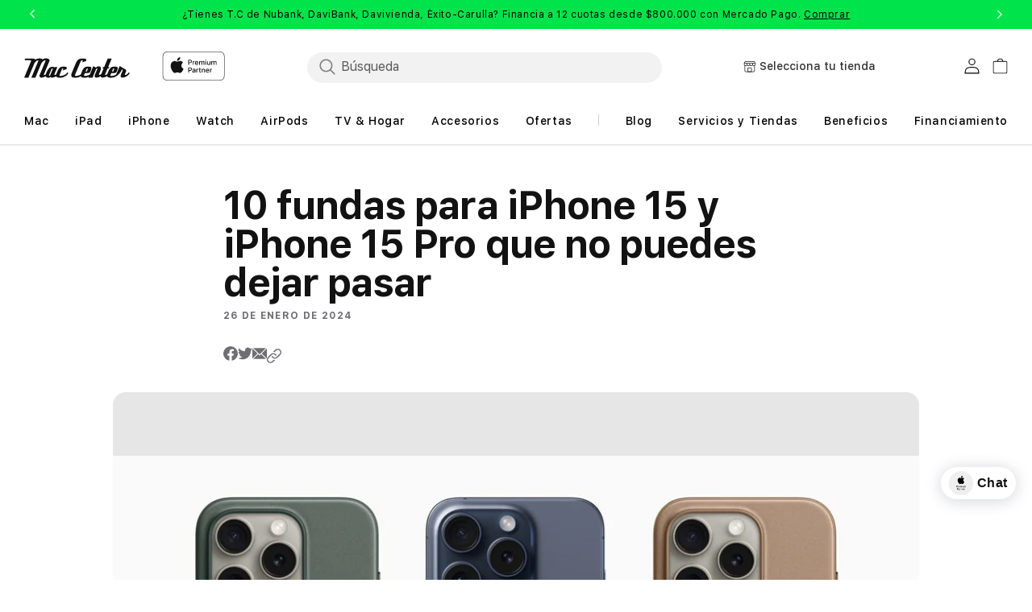

--- FILE ---
content_type: text/html; charset=utf-8
request_url: https://mac-center.com/blogs/mac-center/10-fundas-para-iphone-15-y-iphone-15-pro-que-no-puedes-dejar-pasar
body_size: 118648
content:
<!doctype html>
<html class="no-js" lang="es">
  
  <head>
<!-- Start of Shoplift scripts -->
<!-- 2025-04-04T05:00:14.2899501Z -->
<style>.shoplift-hide { opacity: 0 !important; }</style>
<style id="sl-preview-bar-hide">#preview-bar-iframe, #PBarNextFrameWrapper { display: none !important; }</style>
<script type="text/javascript">(function(rootPath, template, themeRole, themeId, isThemePreview){ /* Generated on 2026-01-21T15:16:40.4043319Z */var gt=Object.defineProperty;var mt=(R,x,V)=>x in R?gt(R,x,{enumerable:!0,configurable:!0,writable:!0,value:V}):R[x]=V;var w=(R,x,V)=>mt(R,typeof x!="symbol"?x+"":x,V);(function(){"use strict";var R=document.createElement("style");R.textContent=`#shoplift-preview-control{position:fixed;max-width:332px;height:56px;background-color:#141414;z-index:9999;bottom:20px;display:flex;border-radius:8px;box-shadow:13px 22px 7px #0000,9px 14px 7px #00000003,5px 8px 6px #0000000d,2px 4px 4px #00000017,1px 1px 2px #0000001a,0 0 #0000001a;align-items:center;margin:0 auto;left:16px;right:16px;opacity:0;transform:translateY(20px);visibility:hidden;transition:opacity .4s ease-in-out,transform .4s ease-in-out,visibility 0s .4s}#shoplift-preview-control.visible{opacity:1;transform:translateY(0);visibility:visible;transition:opacity .4s ease-in-out,transform .4s ease-in-out,visibility 0s 0s}#shoplift-preview-control *{font-family:Inter,sans-serif;color:#fff;box-sizing:border-box;font-size:16px}#shoplift-preview-variant-title{font-weight:400;line-height:140%;font-size:16px;text-align:start;letter-spacing:-.16px;flex-grow:1;text-wrap:nowrap;overflow:hidden;text-overflow:ellipsis}#shoplift-preview-variant-selector{position:relative;display:block;padding:6px 0;height:100%;min-width:0;flex:1 1 auto}#shoplift-preview-variant-menu-trigger{border:none;cursor:pointer;width:100%;background-color:transparent;padding:0 16px;border-left:1px solid #333;border-right:1px solid #333;height:100%;display:flex;align-items:center;justify-content:start;gap:8px}#shoplift-preview-variant-selector .menu-variant-label{width:24px;height:24px;border-radius:50%;padding:6px;display:flex;justify-content:center;align-items:center;font-size:12px;font-style:normal;font-weight:600;line-height:100%;letter-spacing:-.12px;flex-shrink:0}#shoplift-preview-variant-selector .preview-variant-menu{position:absolute;bottom:110%;transform:translate3d(0,20px,0);visibility:hidden;pointer-events:none;opacity:0;cursor:pointer;background-color:#141414;border:1px solid #141414;border-radius:6px;width:100%;max-height:156px;overflow-y:auto;box-shadow:0 8px 16px #0003;z-index:1;transition:opacity .3s ease-in-out,transform .3s ease-in-out,visibility 0s .3s}#shoplift-preview-variant-selector .preview-variant-menu.preview-variant-menu__visible{visibility:visible;pointer-events:auto;opacity:100;transform:translateZ(0);transition:opacity .3s ease-in-out,transform .3s ease-in-out,visibility 0s 0s}@media screen and (max-width: 400px){#shoplift-preview-variant-selector .preview-variant-menu{position:fixed;left:0;right:0;width:auto;bottom:110%}}#shoplift-preview-variant-selector .preview-variant-menu .preview-variant-menu--item{padding:12px 16px;display:flex;overflow:hidden}#shoplift-preview-variant-selector .preview-variant-menu .preview-variant-menu--item .menu-variant-label{margin-right:6px}#shoplift-preview-variant-selector .preview-variant-menu .preview-variant-menu--item span{overflow:hidden;text-overflow:ellipsis;text-wrap:nowrap;white-space:nowrap;color:#f6f6f6;font-size:14px;font-style:normal;font-weight:500}#shoplift-preview-variant-selector .preview-variant-menu .preview-variant-menu--item:hover{background-color:#545454}#shoplift-preview-variant-selector .preview-variant-menu .preview-variant-menu--item:last-of-type{border-bottom-left-radius:6px;border-bottom-right-radius:6px}#shoplift-preview-variant-selector .preview-variant-menu .preview-variant-menu--item:first-of-type{border-top-left-radius:6px;border-top-right-radius:6px}#shoplift-preview-control div:has(#shoplift-exit-preview-button){padding:0 16px}#shoplift-exit-preview-button{padding:6px 8px;font-weight:500;line-height:75%;border-radius:4px;background-color:transparent;border:none;text-decoration:none}#shoplift-exit-preview-button:hover{cursor:pointer;background-color:#333}`,document.head.appendChild(R);var x=" daum[ /]| deusu/| yadirectfetcher|(?:^|[^g])news(?!sapphire)|(?<! (?:channel/|google/))google(?!(app|/google| pixel))|(?<! cu)bots?(?:\\b|_)|(?<!(?: ya| yandex|^job|inapp;) ?)search|(?<!(?:lib))http|(?<![hg]m)score|@[a-z][\\w-]+\\.|\\(\\)|\\.com|\\b\\d{13}\\b|^<|^[\\w \\.\\-\\(?:\\):]+(?:/v?\\d+(?:\\.\\d+)?(?:\\.\\d{1,10})*?)?(?:,|$)|^[^ ]{50,}$|^\\d+\\b|^\\w+/[\\w\\(\\)]*$|^active|^ad muncher|^amaya|^avsdevicesdk/|^biglotron|^bot|^bw/|^clamav[ /]|^client/|^cobweb/|^custom|^ddg[_-]android|^discourse|^dispatch/\\d|^downcast/|^duckduckgo|^facebook|^getright/|^gozilla/|^hobbit|^hotzonu|^hwcdn/|^jeode/|^jetty/|^jigsaw|^microsoft bits|^movabletype|^mozilla/\\d\\.\\d \\(compatible;?\\)$|^mozilla/\\d\\.\\d \\w*$|^navermailapp|^netsurf|^offline|^owler|^postman|^python|^rank|^read|^reed|^rest|^rss|^snapchat|^space bison|^svn|^swcd |^taringa|^thumbor/|^track|^valid|^w3c|^webbandit/|^webcopier|^wget|^whatsapp|^wordpress|^xenu link sleuth|^yahoo|^yandex|^zdm/\\d|^zoom marketplace/|^{{.*}}$|admin|analyzer|archive|ask jeeves/teoma|bit\\.ly/|bluecoat drtr|browsex|burpcollaborator|capture|catch|check|chrome-lighthouse|chromeframe|classifier|clean|cloud|crawl|cypress/|dareboost|datanyze|dejaclick|detect|dmbrowser|download|evc-batch/|feed|firephp|gomezagent|headless|httrack|hubspot marketing grader|hydra|ibisbrowser|images|insight|inspect|iplabel|ips-agent|java(?!;)|library|mail\\.ru/|manager|measure|neustar wpm|node|nutch|offbyone|optimize|pageburst|pagespeed|parser|perl|phantomjs|pingdom|powermarks|preview|proxy|ptst[ /]\\d|reputation|resolver|retriever|rexx;|rigor|rss\\b|scan|scrape|server|sogou|sparkler/|speedcurve|spider|splash|statuscake|synapse|synthetic|tools|torrent|trace|transcoder|url|virtuoso|wappalyzer|watch|webglance|webkit2png|whatcms/|zgrab",V=/bot|spider|crawl|http|lighthouse/i,D;function W(){if(D instanceof RegExp)return D;try{D=new RegExp(x,"i")}catch{D=V}return D}function J(c){return!!c&&W().test(c)}class M{constructor(){w(this,"timestamp");this.timestamp=new Date}}class Y extends M{constructor(e,i,s){super();w(this,"type");w(this,"testId");w(this,"hypothesisId");this.type=3,this.testId=e,this.hypothesisId=i,this.timestamp=s}}class Z extends M{constructor(e){super();w(this,"type");w(this,"path");this.type=4,this.path=e}}class Q extends M{constructor(e){super();w(this,"type");w(this,"cart");this.type=5,this.cart=e}}class N extends Error{constructor(){super();w(this,"isBot");this.isBot=!0}}function X(c,t,e){for(const i of t.selectors){const s=c.querySelectorAll(i.cssSelector);for(let r=0;r<s.length;r++)e(t.testId,t.hypothesisId)}q(c,t,(i,s,r,n,o)=>o(s,r),e)}function L(c,t,e){for(const i of t.selectors)U(c,t.testId,t.hypothesisId,i,e??(()=>{}));q(c,t,U,e??(()=>{}))}function F(c){return c.urlPatterns.reduce((t,e)=>{switch(e.operator){case"contains":return t+`.*${e}.*`;case"endsWith":return t+`.*${e}`;case"startsWith":return t+`${e}.*`}},"")}function q(c,t,e,i){new MutationObserver(()=>{for(const r of t.selectors)e(c,t.testId,t.hypothesisId,r,i)}).observe(c.documentElement,{childList:!0,subtree:!0})}function U(c,t,e,i,s){const r=c.querySelectorAll(i.cssSelector);for(let n=0;n<r.length;n++){let o=r.item(n);if(o instanceof HTMLElement&&o.dataset.shoplift!==""){o.dataset.shoplift="";for(const a of i.actions.sort(at))o=tt(c,i.cssSelector,o,a)}}return r.length>0&&s?(s(t,e),!0):!1}function tt(c,t,e,i){switch(i.type){case"innerHtml":e.innerHTML=i.value;break;case"attribute":et(e,i.scope,i.value);break;case"css":it(c,t,i.value);break;case"js":st(c,e,i);break;case"copy":return rt(e);case"remove":ot(e);break;case"move":nt(e,parseInt(i.value));break}return e}function et(c,t,e){c.setAttribute(t,e)}function it(c,t,e){var s;const i=c.createElement("style");i.innerHTML=`${t} { ${e} }`,(s=c.getElementsByTagName("head")[0])==null||s.appendChild(i)}function st(c,t,e){Function("document","element",`"use strict"; ${e.value}`)(c,t)}function rt(c){const t=c.cloneNode(!0);if(!c.parentNode)throw"Can't copy node outside of DOM";return c.parentNode.insertBefore(t,c.nextSibling),t}function ot(c){c.remove()}function nt(c,t){if(t===0)return;const e=Array.prototype.slice.call(c.parentElement.children).indexOf(c),i=Math.min(Math.max(e+t,0),c.parentElement.children.length-1);c.parentElement.children.item(i).insertAdjacentElement(t>0?"afterend":"beforebegin",c)}function at(c,t){return z(c)-z(t)}function z(c){return c.type==="copy"||c.type==="remove"?0:1}var k=(c=>(c[c.Template=0]="Template",c[c.Theme=1]="Theme",c[c.UrlRedirect=2]="UrlRedirect",c[c.Script=3]="Script",c[c.Dom=4]="Dom",c[c.Price=5]="Price",c))(k||{});const lt="data:image/svg+xml,%3csvg%20width='12'%20height='12'%20viewBox='0%200%2012%2012'%20fill='none'%20xmlns='http://www.w3.org/2000/svg'%3e%3cpath%20d='M9.96001%207.90004C9.86501%207.90004%209.77001%207.86504%209.69501%207.79004L6.43501%204.53004C6.19501%204.29004%205.80501%204.29004%205.56501%204.53004L2.30501%207.79004C2.16001%207.93504%201.92001%207.93504%201.77501%207.79004C1.63001%207.64504%201.63001%207.40504%201.77501%207.26004L5.03501%204.00004C5.56501%203.47004%206.43001%203.47004%206.96501%204.00004L10.225%207.26004C10.37%207.40504%2010.37%207.64504%2010.225%207.79004C10.15%207.86004%2010.055%207.90004%209.96001%207.90004Z'%20fill='white'/%3e%3c/svg%3e",ct="data:image/svg+xml,%3csvg%20width='14'%20height='24'%20viewBox='0%200%2014%2024'%20fill='none'%20xmlns='http://www.w3.org/2000/svg'%3e%3cpath%20d='M12.3976%2014.5255C12.2833%2013.8788%2012.0498%2013.3024%2011.6952%2012.7961C11.3416%2012.2898%2010.9209%2011.8353%2010.4353%2011.4317C9.94868%2011.0291%209.43546%2010.6488%208.89565%2010.292C8.48487%2010.049%208.09577%209.78565%207.72637%209.50402C7.35697%209.2224%207.08016%208.89503%206.89694%208.51987C6.71273%208.14471%206.67826%207.69533%206.79055%207.1697C6.86345%206.83216%206.97476%206.54647%207.12351%206.31162C7.27324%206.07778%207.47124%205.89986%207.7175%205.77684C7.96377%205.65483%208.21989%205.59383%208.48389%205.59383C8.88087%205.59383%209.17639%205.7016%209.3734%205.91714C9.56943%206.13268%209.68271%206.42345%209.71424%206.78946C9.74576%207.15547%209.72015%207.55401%209.63839%207.98509C9.55663%208.41617%209.43645%208.84724%209.27687%209.27934L13.5127%208.80149C13.9638%207.52656%2014.1017%206.42447%2013.9264%205.49725C13.751%204.56901%2013.2664%203.85122%2012.4724%203.34491C12.239%203.19648%2011.9779%203.07041%2011.6893%202.96569L12.0026%201.50979L9.86397%200L7.3875%201.50979L7.11169%202.78878C6.65166%202.8874%206.21724%203.01957%205.8114%203.19038C4.85292%203.594%204.06684%204.15115%203.45117%204.86385C2.83452%205.57655%202.42571%206.40108%202.22378%207.33847C2.06616%208.06947%202.04942%208.70796%202.17551%209.25087C2.30061%209.7948%202.52028%2010.2828%202.8355%2010.7139C3.14974%2011.145%203.51816%2011.5344%203.93977%2011.881C4.36039%2012.2288%204.782%2012.5521%205.20164%2012.851C5.68334%2013.1702%206.13844%2013.5169%206.56497%2013.8921C6.99052%2014.2672%207.31954%2014.7125%207.55004%2015.228C7.78055%2015.7445%207.81502%2016.3769%207.65347%2017.1262C7.56482%2017.5389%207.43676%2017.8765%207.27028%2018.1388C7.10381%2018.4011%206.89596%2018.5983%206.64772%2018.7295C6.3985%2018.8606%206.12071%2018.9267%205.8114%2018.9267C5.21641%2018.9267%204.79776%2018.6034%204.62833%2018.1632C4.4589%2017.7229%204.47367%2017.2583%204.60075%2016.5639C4.72782%2015.8705%205.05092%2015.1395%205.37107%2014.3699H1.17665C1.17665%2014.3699%200.207341%2016.1115%200.0310135%2017.6762C-0.0655232%2018.5302%200.0635208%2019.2653%200.41519%2019.8844C0.76686%2020.5036%201.33032%2020.9814%202.10655%2021.319C2.39222%2021.443%202.7104%2021.5447%203.05813%2021.623L2.54589%2024H7.17473L7.7047%2021.5386C8.08493%2021.442%208.43857%2021.3231%208.76562%2021.1787C9.73985%2020.7476%2010.52%2020.1427%2011.1071%2019.3649C11.6932%2018.5871%2012.0873%2017.7291%2012.2892%2016.7917C12.4744%2015.9295%2012.5099%2015.1741%2012.3966%2014.5275L12.3976%2014.5255Z'%20fill='white'/%3e%3c/svg%3e";async function dt(c){let t=c.replace(/-/g,"+").replace(/_/g,"/");for(;t.length%4;)t+="=";const e=atob(t),i=Uint8Array.from(e,n=>n.charCodeAt(0)),s=new Blob([i]).stream().pipeThrough(new DecompressionStream("gzip")),r=await new Response(s).text();return JSON.parse(r)}function O(c,t){return typeof t=="string"&&/\d{4}-\d{2}-\d{2}T\d{2}:\d{2}:\d{2}.\d+(?:Z|[+-]\d+)/.test(t)?new Date(t):t}function H(c,t){return t}function E(c,t=!1,e=!1,i=","){const s=c/100;if(e){const n=Math.round(s).toLocaleString("en-US");return i!==","?n.replace(/,/g,i):n}else{const r=t?",":".",n=s.toFixed(2).split("."),o=parseInt(n[0],10),a=n[1]??"00",l=o.toLocaleString("en-US");return i!==","?`${l.replace(/,/g,i)}${r}${a}`:t?`${l.replace(/,/g,".")}${r}${a}`:`${l}${r}${a}`}}function $(c,t,e,i){const s=t.replace("{{amount}}",E(c,!1,!1)).replace("{{amount_no_decimals}}",E(c,!1,!0)).replace("{{amount_with_comma_separator}}",E(c,!0,!1)).replace("{{amount_no_decimals_with_comma_separator}}",E(c,!0,!0)).replace("{{amount_with_space_separator}}",E(c,!1,!1," ")).replace("{{amount_no_decimals_with_space_separator}}",E(c,!1,!0," ")).replace("{{amount_with_apostrophe_separator}}",E(c,!1,!1,"'")).replace("{{amount_no_decimals_with_apostrophe_separator}}",E(c,!1,!0,"'")).replace("{{amount_with_period_and_space_separator}}",E(c,!1,!1,". ")).replace("{{amount_no_decimals_with_period_and_space_separator}}",E(c,!1,!0,". "));return i?`${s} ${e}`:s}function B(c){return c.replace(/[^\d.,\s-]/g,"").trim()}function ht(c){const t=new Map;for(const[e,i,s]of c.v)t.set(e,{priceInCents:i,compareAtPriceInCents:s});return t}function pt(c,t,e,i){const{priceInCents:s,compareAtPriceInCents:r}=e,{mf:n,c:o,cce:a}=i;if(c.getAttribute("data-sl-attribute-p")===t)c.innerHTML=$(s,n,o,a);else if(c.getAttribute("data-sl-attribute-cap")===t)r<=0||r<=s?c.remove():c.innerHTML=$(r,n,o,a);else if(c.getAttribute("data-sl-attribute-discount")===t&&!(r<=0||r<=s)){const h=Math.round((r-s)/r*100),u=B($(r-s,n,o,!1)),p=c.getAttribute("data-sl-format")||"percent";p==="percent"?c.textContent=`-${h}%`:p==="amount"?c.textContent=`-${u}`:p==="both"&&(c.textContent=`-${h}% (-${u})`)}}function ut(c){const t=[],e={id:"url-pattern",operator:"contains",value:"/"};for(const[i,s,r]of c.v){t.push({id:`p-${i}`,cssSelector:`[data-sl-attribute-p="${i}"]`,urlPatterns:[e],actions:[{id:`p-action-${i}`,type:"innerHtml",scope:"price",value:$(s,c.mf,c.c,c.cce)}]});const n=r<=0||r<=s;if(t.push({id:`cap-${i}`,cssSelector:`[data-sl-attribute-cap="${i}"]`,urlPatterns:[e],actions:[{id:`cap-action-${i}`,type:n?"remove":"innerHtml",scope:"compare-at-price",value:n?"":$(r,c.mf,c.c,c.cce)}]}),!n&&r>s){const o=Math.round((r-s)/r*100),a=B($(r-s,c.mf,c.c,!1));t.push({id:`d-${i}`,cssSelector:`[data-sl-attribute-discount="${i}"]`,urlPatterns:[e],actions:[{id:`d-action-${i}`,type:"js",scope:null,value:`(function(doc, el) {              var format = el.getAttribute('data-sl-format') || 'percent';              if (format === 'percent') {                el.textContent = '-${o}%';              } else if (format === 'amount') {                el.textContent = '-${a}';              } else if (format === 'both') {                el.textContent = '-${o}% (-${a})';              }            })`}]})}}return t}let G=!1;class ft{constructor(t,e,i,s,r,n,o,a,l,h,u){w(this,"DATA_SL_ATTRIBUTE_P","data-sl-attribute-p");w(this,"DATA_SL_TEST_ID","data-sl-test-id");w(this,"VIEWPORT_TRACK_THRESHOLD",.5);w(this,"temporarySessionKey","Shoplift_Session");w(this,"essentialSessionKey","Shoplift_Essential");w(this,"analyticsSessionKey","Shoplift_Analytics");w(this,"priceSelectorsSessionKey","Shoplift_PriceSelectors");w(this,"legacySessionKey");w(this,"cssHideClass");w(this,"testConfigs");w(this,"inactiveTestConfigs");w(this,"testsFilteredByAudience");w(this,"sendPageView");w(this,"shopliftDebug");w(this,"gaConfig");w(this,"getCountryTimeout");w(this,"state");w(this,"shopifyAnalyticsId");w(this,"cookie",document.cookie);w(this,"isSyncing",!1);w(this,"isSyncingGA",!1);w(this,"fetch");w(this,"localStorageSet");w(this,"localStorageGet");w(this,"sessionStorageSet",window.sessionStorage.setItem.bind(window.sessionStorage));w(this,"sessionStorageGet",window.sessionStorage.getItem.bind(window.sessionStorage));w(this,"urlParams",new URLSearchParams(window.location.search));w(this,"device");w(this,"logHistory");w(this,"activeViewportObservers",new Map);w(this,"_priceTestProductIds",null);this.shop=t,this.host=e,this.eventHost=i,this.disableReferrerOverride=a,this.logHistory=[],this.legacySessionKey=`SHOPLIFT_SESSION_${this.shop}`,this.cssHideClass=s?"shoplift-hide":"",this.testConfigs=h.map(d=>({...d,startAt:new Date(d.startAt),statusHistory:d.statusHistory.map(v=>({...v,createdAt:new Date(v.createdAt)}))})),this.inactiveTestConfigs=u,this.sendPageView=!!r,this.shopliftDebug=n===!0,this.gaConfig=o!=={"sendEvents":false,"mode":"gtag"}?o:{sendEvents:!1},this.fetch=window.fetch.bind(window),this.localStorageSet=window.localStorage.setItem.bind(window.localStorage),this.localStorageGet=window.localStorage.getItem.bind(window.localStorage);const p=this.getDeviceType();this.device=p!=="tablet"?p:"mobile",this.state=this.loadState(),this.shopifyAnalyticsId=this.getShopifyAnalyticsId(),this.testsFilteredByAudience=h.filter(d=>d.status=="active"),this.getCountryTimeout=l===1000?1e3:l,this.log("State Loaded",JSON.stringify(this.state))}deriveCategoryFromExistingTests(){if(!this.state.temporary.testCategory&&this.state.essential.visitorTests.length>0){const t=this.state.essential.visitorTests.some(e=>{if(!e.hypothesisId)return!1;const i=this.getHypothesis(e.hypothesisId);return i&&["theme","basicScript","price"].includes(i.type)});this.state.temporary.testCategory=t?"global":"conditional",this.persistTemporaryState(),this.log("Derived test category from existing visitorTests: %s",this.state.temporary.testCategory)}}async init(){var t;try{if(this.log("Shoplift script initializing"),window.Shopify&&window.Shopify.designMode){this.log("Skipping script for design mode");return}if(window.location.href.includes("slScreenshot=true")){this.log("Skipping script for screenshot");return}if(window.location.hostname.endsWith(".edgemesh.com")){this.log("Skipping script for preview");return}if(window.location.href.includes("isShopliftMerchant")){const i=this.urlParams.get("isShopliftMerchant")==="true";this.log("Setting merchant session to %s",i),this.state.temporary.isMerchant=i,this.persistTemporaryState()}if(this.state.temporary.isMerchant){this.log("Setting up preview for merchant"),typeof window.shoplift!="object"&&this.setShopliftStub(),this.state.temporary.previewConfig||this.hidePage(),await this.initPreview(),(t=document.querySelector("#sl-preview-bar-hide"))==null||t.remove();return}if(this.state.temporary.previewConfig=void 0,J(navigator.userAgent))return;if(navigator.userAgent.includes("Chrome/118")){this.log("Random: %o",[Math.random(),Math.random(),Math.random()]);const i=await this.makeRequest({url:`${this.eventHost}/api/v0/events/ip`,method:"get"}).then(s=>s==null?void 0:s.json());this.log(`IP: ${i}`),this.makeRequest({url:`${this.eventHost}/api/v0/logs`,method:"post",data:JSON.stringify(this.debugState(),H)}).catch()}if(this.shopifyAnalyticsId=this.getShopifyAnalyticsId(),this.monitorConsentChange(),this.checkForThemePreview())return;if(!this.disableReferrerOverride&&this.state.temporary.originalReferrer!=null){this.log(`Overriding referrer from '${document.referrer}' to '${this.state.temporary.originalReferrer}'`);const i=this.state.temporary.originalReferrer;delete this.state.temporary.originalReferrer,this.persistTemporaryState(),Object.defineProperty(document,"referrer",{get:()=>i,enumerable:!0,configurable:!0})}if(await this.refreshVisitor(this.shopifyAnalyticsId),await this.handleVisitorTest()){this.log("Redirecting for visitor test");return}this.setShoplift(),this.showPage(),this.ensureCartAttributesForExistingPriceTests(!1),await this.finalize(),console.log("SHOPLIFT SCRIPT INITIALIZED!")}catch(e){if(e instanceof N)return;throw e}finally{typeof window.shoplift!="object"&&this.setShopliftStub()}}getVariantColor(t){switch(t){case"a":return{text:"#141414",bg:"#E2E2E2"};case"b":return{text:"rgba(255, 255, 255, 1)",bg:"rgba(37, 99, 235, 1)"}}}getDefaultVariantTitle(t){return t.title?t.title:t.type==="price"?t.isControl?"Original prices":"Variant prices":t.isControl?"Original":"Untitled variant "+t.label.toUpperCase()}async initPreview(){const t=this.urlParams.get("previewConfig");if(t){this.state.temporary.previewConfig=void 0,this.log("Setting up the preview"),this.log("Found preview config, writing to temporary state");const e=await dt(t);if(this.state.temporary.previewConfig=e,this.state.temporary.previewConfig.testTypeCategory===k.Price){this.hidePage(!0);const s=this.state.temporary.previewConfig;let r=`${this.host}/api/dom-selectors/${s.storeId}/${s.testId}/${s.isDraft||!1}`;s.shopifyProductId&&(r+=`?productId=${s.shopifyProductId}`);const n=await this.makeJsonRequest({method:"get",url:r}).catch(o=>(this.log("Error getting domSelectors",o),null));s.variants.forEach(o=>{var a;return o.domSelectors=(a=n[o.id])==null?void 0:a.domSelectors})}this.persistTemporaryState();const i=new URL(window.location.toString());i.searchParams.delete("previewConfig"),this.queueRedirect(i)}else if(this.state.temporary.previewConfig){this.showPage();const e=this.state.temporary.previewConfig;e.testTypeCategory===k.Template&&this.handleTemplatePreview(e)&&this.initPreviewControls(e),e.testTypeCategory===k.UrlRedirect&&this.handleUrlPreview(e)&&this.initPreviewControls(e),e.testTypeCategory===k.Script&&this.handleScriptPreview(e)&&this.initPreviewControls(e),e.testTypeCategory===k.Price&&await this.handlePricePreview(e)&&this.initPreviewControls(e)}}initPreviewControls(t){document.addEventListener("DOMContentLoaded",()=>{const e=t.variants.find(v=>v.id===t.currentVariant),i=(e==null?void 0:e.label)||"a",s=t.variants,r=document.createElement("div");r.id="shoplift-preview-control";const n=document.createElement("div"),o=document.createElement("img");o.src=ct,o.height=24,o.width=14,n.style.padding="0 16px",n.style.lineHeight="100%",n.appendChild(o),r.appendChild(n);const a=document.createElement("div");a.id="shoplift-preview-variant-selector";const l=document.createElement("button");l.id="shoplift-preview-variant-menu-trigger";const h=document.createElement("div");h.className="menu-variant-label",h.style.backgroundColor=this.getVariantColor(i).bg,h.style.color=this.getVariantColor(i).text,h.innerText=i.toUpperCase(),l.appendChild(h);const u=document.createElement("span");if(u.id="shoplift-preview-variant-title",u.innerText=e?this.getDefaultVariantTitle(e):"Untitled variant "+i.toUpperCase(),l.appendChild(u),s.length>1){const v=document.createElement("img");v.src=lt,v.width=12,v.height=12,v.style.height="12px",v.style.width="12px",l.appendChild(v);const T=document.createElement("div");T.className="preview-variant-menu";for(const m of t.variants.filter(C=>C.id!==t.currentVariant)){const C=document.createElement("div");C.className="preview-variant-menu--item";const A=document.createElement("div");A.className="menu-variant-label",A.style.backgroundColor=this.getVariantColor(m.label).bg,A.style.color=this.getVariantColor(m.label).text,A.style.flexShrink="0",A.innerText=m.label.toUpperCase(),C.appendChild(A);const y=document.createElement("span");y.innerText=this.getDefaultVariantTitle(m),C.appendChild(y),C.addEventListener("click",()=>{this.pickVariant(m.id)}),T.appendChild(C)}a.appendChild(T),l.addEventListener("click",()=>{T.className!=="preview-variant-menu preview-variant-menu__visible"?T.classList.add("preview-variant-menu__visible"):T.classList.remove("preview-variant-menu__visible")}),document.addEventListener("click",m=>{m.target instanceof Element&&!l.contains(m.target)&&T.className==="preview-variant-menu preview-variant-menu__visible"&&T.classList.remove("preview-variant-menu__visible")})}else l.style.pointerEvents="none",h.style.margin="0";a.appendChild(l),r.appendChild(a);const p=document.createElement("div"),d=document.createElement("button");d.id="shoplift-exit-preview-button",d.innerText="Exit",p.appendChild(d),d.addEventListener("click",()=>{this.exitPreview()}),r.appendChild(p),document.body.appendChild(r),requestAnimationFrame(()=>{r.classList.add("visible")})}),this.ensureCartAttributesForExistingPriceTests(!0)}pickVariant(t){var e,i,s,r;if(this.state.temporary.previewConfig){const n=this.state.temporary.previewConfig,o=new URL(window.location.toString());if(n.testTypeCategory===k.UrlRedirect){const a=(e=n.variants.find(l=>l.id===n.currentVariant))==null?void 0:e.redirectUrl;if(o.pathname===a){const l=(i=n.variants.find(h=>h.id===t))==null?void 0:i.redirectUrl;l&&(o.pathname=l)}}if(n.testTypeCategory===k.Template){const a=(s=n.variants.find(l=>l.id===n.currentVariant))==null?void 0:s.pathName;if(a&&o.pathname===a){const l=(r=n.variants.find(h=>h.id===t))==null?void 0:r.pathName;l&&l!==a&&(o.pathname=l)}}n.currentVariant=t,this.persistTemporaryState(),this.queueRedirect(o)}}exitPreview(){var e,i,s,r;const t=new URL(window.location.toString());if(((e=this.state.temporary.previewConfig)==null?void 0:e.testTypeCategory)===k.Template&&t.searchParams.delete("view"),((i=this.state.temporary.previewConfig)==null?void 0:i.testTypeCategory)===k.Script&&t.searchParams.delete("slVariant"),((s=this.state.temporary.previewConfig)==null?void 0:s.testTypeCategory)===k.UrlRedirect){const o=this.state.temporary.previewConfig.variants.filter(l=>!l.isControl&&l.redirectUrl!==null).map(l=>l.redirectUrl),a=(r=this.state.temporary.previewConfig.variants.find(l=>l.label==="a"))==null?void 0:r.redirectUrl;o.includes(t.pathname)&&a&&(t.pathname=a)}this.state.temporary.previewConfig=void 0,this.persistTemporaryState(),this.hidePage(),this.queueRedirect(t)}handleTemplatePreview(t){const e=t.currentVariant,i=t.variants.find(a=>a.id===e);if(!i)return!1;const s=t.variants.find(a=>a.isControl);if(!s)return!1;this.log("Setting up template preview for type",s.type);const r=new URL(window.location.toString()),n=r.searchParams.get("view"),o=i.type===s.type;return!o&&!i.isControl&&template.suffix===s.affix&&this.typeFromTemplate()===s.type&&i.pathName!==null?(this.log("Hit control template type, redirecting to the variant url"),this.hidePage(),r.pathname=i.pathName,this.queueRedirect(r),!0):(!i.isControl&&this.typeFromTemplate()==i.type&&template.suffix===s.affix&&o&&n!==(i.affix||"__DEFAULT__")&&(this.log("Template type and affix match control, updating the view param"),r.searchParams.delete("view"),this.log("Setting the new viewParam to",i.affix||"__DEFAULT__"),this.hidePage(),r.searchParams.set("view",i.affix||"__DEFAULT__"),this.queueRedirect(r)),n!==null&&n!==i.affix&&(r.searchParams.delete("view"),this.hidePage(),this.queueRedirect(r)),!0)}handleUrlPreview(t){var n;const e=t.currentVariant,i=t.variants.find(o=>o.id===e),s=(n=t.variants.find(o=>o.isControl))==null?void 0:n.redirectUrl;if(!i)return!1;this.log("Setting up URL redirect preview");const r=new URL(window.location.toString());return r.pathname===s&&!i.isControl&&i.redirectUrl!==null&&(this.log("Url matches control, redirecting"),this.hidePage(),r.pathname=i.redirectUrl,this.queueRedirect(r)),!0}handleScriptPreview(t){const e=t.currentVariant,i=t.variants.find(n=>n.id===e);if(!i)return!1;this.log("Setting up script preview");const s=new URL(window.location.toString());return s.searchParams.get("slVariant")!==i.id&&(this.log("current id doesn't match the variant, redirecting"),s.searchParams.delete("slVariant"),this.log("Setting the new slVariantParam"),this.hidePage(),s.searchParams.set("slVariant",i.id),this.queueRedirect(s)),!0}async handlePricePreview(t){const e=t.currentVariant,i=t.variants.find(s=>s.id===e);return i?(this.log("Setting up price preview"),i.domSelectors&&i.domSelectors.length>0&&(L(document,{testId:t.testId,hypothesisId:i.id,selectors:i.domSelectors}),this.ensureCartAttributesForExistingPriceTests(!0)),!0):!1}async finalize(){const t=await this.getCartState();t!==null&&this.queueCartUpdate(t),this.pruneStateAndSave(),await this.syncAllEvents()}setShoplift(){this.log("Setting up public API");const e=this.urlParams.get("slVariant")==="true",i=e?null:this.urlParams.get("slVariant");window.shoplift={isHypothesisActive:async s=>{if(this.log("Script checking variant for hypothesis '%s'",s),e)return this.log("Forcing variant for hypothesis '%s'",s),!0;if(i!==null)return this.log("Forcing hypothesis '%s'",i),s===i;const r=this.testConfigs.find(o=>o.hypotheses.some(a=>a.id===s));if(!r)return this.log("No test found for hypothesis '%s'",s),!1;const n=this.state.essential.visitorTests.find(o=>o.testId===r.id);return n?(this.log("Active visitor test found",s),n.hypothesisId===s):(await this.manuallySplitVisitor(r),this.testConfigs.some(o=>o.hypotheses.some(a=>a.id===s&&this.state.essential.visitorTests.some(l=>l.hypothesisId===a.id))))},setAnalyticsConsent:async s=>{await this.onConsentChange(s,!0)},getVisitorData:()=>({visitor:this.state.analytics.visitor,visitorTests:this.state.essential.visitorTests.filter(s=>!s.isInvalid).map(s=>{const{shouldSendToGa:r,savedAt:n,...o}=s;return o})})}}setShopliftStub(){this.log("Setting up stubbed public API");const e=this.urlParams.get("slVariant")==="true",i=e?null:this.urlParams.get("slVariant");window.shoplift={isHypothesisActive:s=>Promise.resolve(e||s===i),setAnalyticsConsent:()=>Promise.resolve(),getVisitorData:()=>({visitor:null,visitorTests:[]})}}async manuallySplitVisitor(t){this.log("Starting manual split for test '%s'",t.id),await this.handleVisitorTest([t]),this.saveState(),this.syncAllEvents()}async handleVisitorTest(t){await this.filterTestsByAudience(this.testConfigs,this.state.analytics.visitor??this.buildBaseVisitor(),this.state.essential.visitorTests),this.deriveCategoryFromExistingTests(),this.clearStaleReservations();let e=t?t.filter(i=>this.testsFilteredByAudience.some(s=>s.id===i.id)):[...this.testsForUrl(this.testsFilteredByAudience),...this.domTestsForUrl(this.testsFilteredByAudience)];try{if(e.length===0)return this.log("No tests found"),!1;this.log("Checking for existing visitor test on page");const i=this.getCurrentVisitorHypothesis(e);if(i){this.log("Found current visitor test");const a=this.considerRedirect(i);return a&&(this.log("Redirecting for current visitor test"),this.redirect(i)),a}const s=this.getReservationForCurrentPage();if(s){this.log("Found matching reservation for current page: %s",s.testId);const a=this.getHypothesis(s.hypothesisId);if(a){a.type!=="price"&&this.realizeReservationForCriteria(s.entryCriteriaKey);const l=this.considerRedirect(a);return l&&this.redirect(a),l}}this.log("No active test relation for test page");const r=this.testsForUrl(this.inactiveTestConfigs.filter(a=>this.testIsPaused(a)&&a.hypotheses.some(l=>this.state.essential.visitorTests.some(h=>h.hypothesisId===l.id)))).map(a=>a.id);if(r.length>0)return this.log("Visitor has paused tests for test page, skipping test assignment: %o",r),!1;if(!this.state.temporary.testCategory){const a=this.testsFilteredByAudience.filter(h=>this.isGlobalEntryCriteria(this.getEntryCriteriaKey(h))),l=this.testsFilteredByAudience.filter(h=>!this.isGlobalEntryCriteria(this.getEntryCriteriaKey(h)));if(this.log("Category dice roll - global tests: %o, conditional tests: %o",a.map(h=>({id:h.id,title:h.title,criteria:this.getEntryCriteriaKey(h)})),l.map(h=>({id:h.id,title:h.title,criteria:this.getEntryCriteriaKey(h)}))),a.length>0&&l.length>0){const h=a.length,u=l.length,p=h+u,d=Math.random()*p;this.state.temporary.testCategory=d<h?"global":"conditional",this.log("Category dice roll: rolled %.2f of %d (global weight: %d, conditional weight: %d), selected '%s'",d,p,h,u,this.state.temporary.testCategory)}else a.length>0?(this.state.temporary.testCategory="global",this.log("Only global tests available, setting category to global")):(this.state.temporary.testCategory="conditional",this.log("Only conditional tests available, setting category to conditional"));this.persistTemporaryState()}const n=this.state.temporary.testCategory;if(this.log("Visitor test category: %s",n),n==="global"){const a=this.testsFilteredByAudience.filter(l=>!this.isGlobalEntryCriteria(this.getEntryCriteriaKey(l)));for(const l of a)this.markTestAsBlocked(l,"category:global");e=e.filter(l=>this.isGlobalEntryCriteria(this.getEntryCriteriaKey(l)))}else{const a=this.testsFilteredByAudience.filter(l=>this.isGlobalEntryCriteria(this.getEntryCriteriaKey(l)));for(const l of a)this.markTestAsBlocked(l,"category:conditional");e=e.filter(l=>!this.isGlobalEntryCriteria(this.getEntryCriteriaKey(l)))}if(e.length===0)return this.log("No tests remaining after category filter"),!1;this.createReservations(e);const o=this.getReservationForCurrentPage();if(o&&!o.isRealized){const a=this.getHypothesis(o.hypothesisId);if(a){a.type!=="price"&&this.realizeReservationForCriteria(o.entryCriteriaKey);const l=this.considerRedirect(a);return l&&(this.log("Redirecting for new test"),this.redirect(a)),l}}return!1}finally{this.includeInDomTests(),this.saveState()}}includeInDomTests(){this.applyControlForAudienceFilteredPriceTests();const t=this.getDomTestsForCurrentUrl(),e=this.getVisitorDomHypothesis(t);for(const i of t){this.log("Evaluating dom test '%s'",i.id);const s=i.hypotheses.some(d=>d.type==="price");if(this.state.essential.visitorTests.find(d=>d.testId===i.id&&d.isInvalid&&!d.hypothesisId)){if(this.log("Visitor is blocked from test '%s', applying control prices if price test",i.id),s){const d=i.hypotheses.find(v=>v.isControl);d!=null&&d.priceData&&(this.applyPriceTestWithMapLookup(i.id,d,[d],()=>{this.log("Control prices applied for blocked visitor, no metrics tracked")}),this.updatePriceTestHiddenInputs(i.id,"control",!1))}continue}const n=this.getReservationForTest(i.id);let o=null,a=!1;const l=e.find(d=>i.hypotheses.some(v=>d.id===v.id));if(n)o=this.getHypothesis(n.hypothesisId)??null,this.log("Using reserved hypothesis '%s' for test '%s'",n.hypothesisId,i.id);else if(l)o=l,this.log("Using existing hypothesis assignment for test '%s'",i.id);else if(s){const d=this.visitorActiveTestTypeWithReservations();d?(a=!0,this.log("Visitor already in test type '%s', treating as non-test for price test '%s'",d,i.id)):o=this.pickHypothesis(i)}else o=this.pickHypothesis(i);if(a&&s){const d=i.hypotheses.find(v=>v.isControl);d!=null&&d.priceData&&(this.log("Applying control prices for non-test visitor on price test '%s' (Map-based)",i.id),this.applyPriceTestWithMapLookup(i.id,d,[d],()=>{this.log("Control prices applied for non-test visitor, no metrics tracked")}),this.updatePriceTestHiddenInputs(i.id,"control",!1));continue}if(!o){this.log("Failed to pick hypothesis for test");continue}const h=i.bayesianRevision??4,u=o.type==="price",p=h>=5;if(u&&p){if(this.log(`Price test with Map-based lookup (v${h}): ${i.id}`),!o.priceData){this.log("No price data for hypothesis '%s', skipping",o.id);continue}const d=o.isControl?"control":"variant";this.log(`Setting up Map-based price test for ${d} (test: ${i.id})`),this.applyPriceTestWithMapLookup(i.id,o,i.hypotheses,v=>{const T=this.getReservationForTest(v);T&&!T.isRealized&&T.entryCriteriaKey?this.realizeReservationForCriteria(T.entryCriteriaKey):this.queueAddVisitorToTest(v,o),this.saveState(),this.queuePageView(window.location.pathname),this.syncAllEvents()});continue}if(u&&!p){this.log(`Price test without viewport tracking (v${h}): ${i.id}`);const d=this.getDomSelectorsForHypothesis(o);if(d.length===0)continue;L(document,{testId:i.id,hypothesisId:o.id,selectors:d},v=>{this.queueAddVisitorToTest(v,o),this.saveState(),this.queuePageView(window.location.pathname),this.syncAllEvents()});continue}if(!o.domSelectors||o.domSelectors.length===0){this.log("No selectors found, skipping hypothesis");continue}L(document,{testId:i.id,hypothesisId:o.id,selectors:o.domSelectors},d=>{this.queueAddVisitorToTest(d,o),this.saveState(),this.queuePageView(window.location.pathname),this.syncAllEvents()})}}considerRedirect(t){if(this.log("Considering redirect for hypothesis '%s'",t.id),t.isControl)return this.log("Skipping redirect for control"),!1;if(t.type==="basicScript"||t.type==="manualScript")return this.log("Skipping redirect for script test"),!1;const e=this.state.essential.visitorTests.find(n=>n.hypothesisId===t.id),i=new URL(window.location.toString()),r=new URLSearchParams(window.location.search).get("view");if(t.type==="theme"){if(!(t.themeId===themeId)){if(this.log("Theme id '%s' is not hypothesis theme ID '%s'",t.themeId,themeId),e&&e.themeId!==t.themeId&&(e.themeId===themeId||!this.isThemePreview()))this.log("On old theme, redirecting and updating local visitor"),e.themeId=t.themeId;else if(this.isThemePreview())return this.log("On non-test theme, skipping redirect"),!1;return this.log("Hiding page to redirect for theme test"),this.hidePage(),!0}return!1}else if(t.type!=="dom"&&t.type!=="price"&&t.affix!==template.suffix&&t.affix!==r||t.redirectPath&&!i.pathname.endsWith(t.redirectPath))return this.log("Hiding page to redirect for template test"),this.hidePage(),!0;return this.log("Not redirecting"),!1}redirect(t){if(this.log("Redirecting to hypothesis '%s'",t.id),t.isControl)return;const e=new URL(window.location.toString());if(e.searchParams.delete("view"),t.redirectPath){const i=RegExp("^(/w{2}-w{2})/").exec(e.pathname);if(i&&i.length>1){const s=i[1];e.pathname=`${s}${t.redirectPath}`}else e.pathname=t.redirectPath}else t.type==="theme"?(e.searchParams.set("_ab","0"),e.searchParams.set("_fd","0"),e.searchParams.set("_sc","1"),e.searchParams.set("preview_theme_id",t.themeId.toString())):t.type!=="urlRedirect"&&e.searchParams.set("view",t.affix);this.queueRedirect(e)}async refreshVisitor(t){if(t===null||!this.state.essential.isFirstLoad||!this.testConfigs.some(i=>i.visitorOption!=="all"))return;this.log("Refreshing visitor"),this.hidePage();const e=await this.getVisitor(t);e&&e.id&&this.updateLocalVisitor(e)}buildBaseVisitor(){return{shopifyAnalyticsId:this.shopifyAnalyticsId,device:this.device,country:null,...this.state.essential.initialState}}getInitialState(){const t=this.getUTMValue("utm_source")??"",e=this.getUTMValue("utm_medium")??"",i=this.getUTMValue("utm_campaign")??"",s=this.getUTMValue("utm_content")??"",r=window.document.referrer,n=this.device;return{createdAt:new Date,utmSource:t,utmMedium:e,utmCampaign:i,utmContent:s,referrer:r,device:n}}checkForThemePreview(){var t,e;return this.log("Checking for theme preview"),window.location.hostname.endsWith(".shopifypreview.com")?(this.log("on shopify preview domain"),this.clearThemeBar(!0,!1,this.state),(t=document.querySelector("#sl-preview-bar-hide"))==null||t.remove(),!1):this.isThemePreview()?this.state.essential.visitorTests.some(i=>i.isThemeTest&&i.hypothesisId!=null&&this.getHypothesis(i.hypothesisId)&&i.themeId===themeId)?(this.log("On active theme test, removing theme bar"),this.clearThemeBar(!1,!0,this.state),!1):this.state.essential.visitorTests.some(i=>i.isThemeTest&&i.hypothesisId!=null&&!this.getHypothesis(i.hypothesisId)&&i.themeId===themeId)?(this.log("Visitor is on an inactive theme test, redirecting to main theme"),this.redirectToMainTheme(),!0):this.state.essential.isFirstLoad?(this.log("No visitor found on theme preview, redirecting to main theme"),this.redirectToMainTheme(),!0):this.inactiveTestConfigs.some(i=>i.hypotheses.some(s=>s.themeId===themeId))?(this.log("Current theme is an inactive theme test, redirecting to main theme"),this.redirectToMainTheme(),!0):this.testConfigs.some(i=>i.hypotheses.some(s=>s.themeId===themeId))?(this.log("Falling back to clearing theme bar"),this.clearThemeBar(!1,!0,this.state),!1):(this.log("No tests on current theme, skipping script"),this.clearThemeBar(!0,!1,this.state),(e=document.querySelector("#sl-preview-bar-hide"))==null||e.remove(),!0):(this.log("Not on theme preview"),this.clearThemeBar(!0,!1,this.state),!1)}redirectToMainTheme(){this.hidePage();const t=new URL(window.location.toString());t.searchParams.set("preview_theme_id",""),this.queueRedirect(t)}testsForUrl(t){const e=new URL(window.location.href),i=this.typeFromTemplate();return t.filter(s=>s.hypotheses.some(r=>r.type!=="dom"&&r.type!=="price"&&(r.isControl&&r.type===i&&r.affix===template.suffix||r.type==="theme"||r.isControl&&r.type==="urlRedirect"&&r.redirectPath&&e.pathname.endsWith(r.redirectPath)||r.type==="basicScript"))&&(s.ignoreTestViewParameterEnforcement||!e.searchParams.has("view")||s.hypotheses.map(r=>r.affix).includes(e.searchParams.get("view")??"")))}domTestsForUrl(t){const e=new URL(window.location.href);return t.filter(i=>i.hypotheses.some(s=>s.type!=="dom"&&s.type!=="price"?!1:s.type==="price"&&s.priceData&&s.priceData.v.length>0?!0:s.domSelectors&&s.domSelectors.some(r=>new RegExp(F(r)).test(e.toString()))))}async filterTestsByAudience(t,e,i){const s=[];let r=e.country;!r&&t.some(n=>n.requiresCountry&&!i.some(o=>o.testId===n.id))&&(this.log("Hiding page to check geoip"),this.hidePage(),r=await this.makeJsonRequest({method:"get",url:`${this.eventHost}/api/v0/visitors/get-country`,signal:AbortSignal.timeout(this.getCountryTimeout)}).catch(n=>(this.log("Error getting country",n),null)));for(const n of t){if(this.log("Checking audience for test '%s'",n.id),this.state.essential.visitorTests.some(l=>l.testId===n.id&&l.hypothesisId==null)){console.log(`Skipping blocked test '${n.id}'`);continue}const o=this.visitorCreatedDuringTestActive(n.statusHistory);(i.some(l=>l.testId===n.id&&(n.device==="all"||n.device===e.device&&n.device===this.device))||this.isTargetAudience(n,e,o,r))&&(this.log("Visitor is in audience for test '%s'",n.id),s.push(n))}this.testsFilteredByAudience=s}isTargetAudience(t,e,i,s){const r=this.getChannel(e);return(t.device==="all"||t.device===e.device&&t.device===this.device)&&(t.visitorOption==="all"||t.visitorOption==="new"&&i||t.visitorOption==="returning"&&!i)&&(t.targetAudiences.length===0||t.targetAudiences.reduce((n,o)=>n||o.reduce((a,l)=>a&&l(e,i,r,s),!0),!1))}visitorCreatedDuringTestActive(t){let e="";for(const i of t){if(this.state.analytics.visitor!==null&&this.state.analytics.visitor.createdAt<i.createdAt||this.state.essential.initialState.createdAt<i.createdAt)break;e=i.status}return e==="active"}getDomTestsForCurrentUrl(){return this.domTestsForUrl(this.testsFilteredByAudience)}getCurrentVisitorHypothesis(t){return t.flatMap(e=>e.hypotheses).find(e=>e.type!=="dom"&&e.type!=="price"&&this.state.essential.visitorTests.some(i=>i.hypothesisId===e.id))}getVisitorDomHypothesis(t){return t.flatMap(e=>e.hypotheses).filter(e=>(e.type==="dom"||e.type==="price")&&this.state.essential.visitorTests.some(i=>i.hypothesisId===e.id))}getHypothesis(t){return this.testConfigs.filter(e=>e.hypotheses.some(i=>i.id===t)).map(e=>e.hypotheses.find(i=>i.id===t))[0]}getDomSelectorsForHypothesis(t){if(!t)return[];if(t.domSelectors&&t.domSelectors.length>0)return t.domSelectors;if(t.priceData){const e=`${this.priceSelectorsSessionKey}_${t.id}`;try{const s=sessionStorage.getItem(e);if(s){const r=JSON.parse(s);return t.domSelectors=r,this.log("Loaded %d price selectors from cache for hypothesis '%s'",r.length,t.id),r}}catch{}const i=ut(t.priceData);t.domSelectors=i;try{sessionStorage.setItem(e,JSON.stringify(i)),this.log("Generated and cached %d price selectors for hypothesis '%s'",i.length,t.id)}catch{this.log("Generated %d price selectors for hypothesis '%s' (cache unavailable)",i.length,t.id)}return i}return[]}hasThemeTest(t){return t.some(e=>e.hypotheses.some(i=>i.type==="theme"))}hasTestThatIsNotThemeTest(t){return t.some(e=>e.hypotheses.some(i=>i.type!=="theme"&&i.type!=="dom"&&i.type!=="price"))}hasThemeAndOtherTestTypes(t){return this.hasThemeTest(t)&&this.hasTestThatIsNotThemeTest(t)}testIsPaused(t){return t.status==="paused"||t.status==="incompatible"||t.status==="suspended"}visitorActiveTestType(){const t=this.state.essential.visitorTests.filter(e=>this.testConfigs.some(i=>i.hypotheses.some(s=>s.id==e.hypothesisId)));return t.length===0?null:t.some(e=>e.isThemeTest)?"theme":"templateOrUrlRedirect"}getReservationType(t){return t==="price"||this.isTemplateTestType(t)?"deferred":"immediate"}isTemplateTestType(t){return["product","collection","landing","index","cart","search","blog","article","collectionList"].includes(t)}getEntryCriteriaKey(t){const e=t.hypotheses.find(i=>i.isControl);if(!e)return`unknown:${t.id}`;switch(e.type){case"theme":return"global:theme";case"basicScript":return"global:autoApi";case"price":return"global:price";case"manualScript":return`conditional:manualApi:${t.id}`;case"urlRedirect":return`conditional:url:${e.redirectPath||"unknown"}`;default:return`conditional:template:${e.type}`}}isGlobalEntryCriteria(t){return t.startsWith("global:")}groupTestsByEntryCriteria(t){const e=new Map;for(const i of t){const s=this.getEntryCriteriaKey(i),r=e.get(s)||[];r.push(i),e.set(s,r)}return e}doesCurrentPageMatchEntryCriteria(t){if(this.isGlobalEntryCriteria(t))return!0;if(t==="conditional:manualApi")return!1;if(t.startsWith("conditional:url:")){const e=t.replace("conditional:url:","");return window.location.pathname.endsWith(e)}if(t.startsWith("conditional:template:")){const e=t.replace("conditional:template:","");return this.typeFromTemplate()===e}return!1}hasActiveReservation(){const t=this.getActiveReservations();return Object.values(t).some(e=>!e.isRealized)}getActiveReservation(){const t=this.getActiveReservations();return Object.values(t).find(e=>!e.isRealized)??null}clearStaleReservations(){const t=this.state.temporary.testReservations;if(!t)return;let e=!1;for(const[i,s]of Object.entries(t)){const r=this.testConfigs.find(o=>o.id===s.testId);if(!r){this.log("Test '%s' no longer in config, clearing reservation for criteria '%s'",s.testId,i),delete t[i],e=!0;continue}if(r.status!=="active"){this.log("Test '%s' status is '%s', clearing reservation for criteria '%s'",s.testId,r.status,i),delete t[i],e=!0;continue}this.testsFilteredByAudience.some(o=>o.id===s.testId)||(this.log("Visitor no longer passes audience for test '%s', clearing reservation for criteria '%s'",s.testId,i),delete t[i],e=!0)}e&&this.persistTemporaryState()}createReservations(t){if(this.state.temporary.testReservations||(this.state.temporary.testReservations={}),this.state.temporary.rolledEntryCriteria||(this.state.temporary.rolledEntryCriteria=[]),this.state.temporary.testCategory==="global"){this.createSingleReservation(t,"global");return}const i=t.filter(o=>this.doesCurrentPageMatchEntryCriteria(this.getEntryCriteriaKey(o))),s=t.filter(o=>!this.doesCurrentPageMatchEntryCriteria(this.getEntryCriteriaKey(o)));this.log("Conditional tests split - matching current page: %d, not matching: %d",i.length,s.length),i.length>0&&this.log("Tests matching current page (same pool): %o",i.map(o=>({id:o.id,title:o.title,criteria:this.getEntryCriteriaKey(o)})));const r="conditional:current-page";if(i.length>0&&!this.state.temporary.rolledEntryCriteria.includes(r)){this.createSingleReservation(i,r);for(const o of i){const a=this.getEntryCriteriaKey(o);this.state.temporary.rolledEntryCriteria.includes(a)||this.state.temporary.rolledEntryCriteria.push(a)}}const n=this.groupTestsByEntryCriteria(s);for(const[o,a]of n){if(this.state.temporary.rolledEntryCriteria.includes(o)){this.log("Already rolled for criteria '%s', skipping",o);continue}if(a.some(m=>this.state.essential.visitorTests.some(C=>C.testId===m.id))){this.log("Visitor already has VT for criteria '%s', skipping",o),this.state.temporary.rolledEntryCriteria.push(o);continue}const h=[...a].sort((m,C)=>m.id.localeCompare(C.id));this.log("Test dice roll for criteria '%s' - available tests: %o",o,h.map(m=>({id:m.id,title:m.title})));const u=Math.floor(Math.random()*h.length),p=h[u];this.log("Test dice roll: picked index %d of %d, selected test '%s' (%s)",u+1,a.length,p.id,p.title);const d=this.pickHypothesis(p);if(!d){this.log("No hypothesis picked for test '%s'",p.id);continue}const v=this.getReservationType(d.type),T={testId:p.id,hypothesisId:d.id,testType:d.type,reservationType:v,isThemeTest:d.type==="theme",themeId:d.themeId,createdAt:new Date,isRealized:!1,entryCriteriaKey:o};this.state.temporary.testReservations[o]=T,this.state.temporary.rolledEntryCriteria.push(o),this.log("Created %s reservation for test '%s' (criteria: %s)",v,p.id,o);for(const m of a)m.id!==p.id&&this.markTestAsBlocked(m,o)}this.persistTemporaryState()}createSingleReservation(t,e){if(this.state.temporary.rolledEntryCriteria.includes(e)){this.log("Already rolled for pool '%s', skipping",e);return}if(t.some(u=>this.state.essential.visitorTests.some(p=>p.testId===u.id&&!p.isInvalid))){this.log("Visitor already has VT for pool '%s', skipping",e),this.state.temporary.rolledEntryCriteria.push(e);return}if(t.length===0){this.log("No tests in pool '%s'",e);return}const s=[...t].sort((u,p)=>u.id.localeCompare(p.id));this.log("Test dice roll for pool '%s' - available tests: %o",e,s.map(u=>({id:u.id,title:u.title,criteria:this.getEntryCriteriaKey(u)})));const r=Math.floor(Math.random()*s.length),n=s[r];this.log("Test dice roll: picked index %d of %d, selected test '%s' (%s)",r,t.length,n.id,n.title);const o=this.pickHypothesis(n);if(!o){this.log("No hypothesis picked for test '%s'",n.id);return}const a=this.getReservationType(o.type),l=this.getEntryCriteriaKey(n),h={testId:n.id,hypothesisId:o.id,testType:o.type,reservationType:a,isThemeTest:o.type==="theme",themeId:o.themeId,createdAt:new Date,isRealized:!1,entryCriteriaKey:l};this.state.temporary.testReservations[l]=h,this.state.temporary.rolledEntryCriteria.push(e),this.log("Created %s reservation for test '%s' from pool '%s' (criteria: %s)",a,n.id,e,l);for(const u of t)u.id!==n.id&&this.markTestAsBlocked(u,`pool:${e}`);this.persistTemporaryState()}markTestAsBlocked(t,e){this.state.essential.visitorTests.some(i=>i.testId===t.id)||(this.log("Blocking visitor from test '%s' (reason: %s)",t.id,e),this.state.essential.visitorTests.push({createdAt:new Date,testId:t.id,hypothesisId:null,isThemeTest:t.hypotheses.some(i=>i.type==="theme"),shouldSendToGa:!1,isSaved:!0,isInvalid:!0,themeId:void 0}))}realizeReservationForCriteria(t){var s;const e=(s=this.state.temporary.testReservations)==null?void 0:s[t];if(!e)return this.log("No reservation found for criteria '%s'",t),!1;if(e.isRealized)return this.log("Reservation already realized for criteria '%s'",t),!1;if(this.state.essential.visitorTests.some(r=>r.testId===e.testId&&!r.isInvalid))return this.log("Visitor already assigned to test '%s'",e.testId),!1;const i=this.getHypothesis(e.hypothesisId);return i?(e.isRealized=!0,this.persistTemporaryState(),this.queueAddVisitorToTest(e.testId,i),this.saveState(),this.log("Realized reservation for test '%s' (criteria: %s)",e.testId,t),!0):(this.log("Hypothesis '%s' not found",e.hypothesisId),!1)}getActiveReservations(){return this.state.temporary.testReservations??{}}getReservationForCurrentPage(){const t=this.getActiveReservations();for(const[e,i]of Object.entries(t)){if(i.isRealized)continue;const s=this.testConfigs.find(r=>r.id===i.testId);if(!(!s||s.status!=="active")&&this.doesCurrentPageMatchEntryCriteria(e))return i}return null}getReservationForTest(t){const e=this.getActiveReservations();return Object.values(e).find(i=>i.testId===t)??null}getReservationTestType(){const t=this.getActiveReservations(),e=Object.values(t);if(e.length===0)return null;for(const i of e)if(i.isThemeTest)return"theme";for(const i of e)if(i.testType==="price")return"price";return e.some(i=>!i.isRealized)?"templateOrUrlRedirect":null}hasPriceTests(t){return t.some(e=>e.hypotheses.some(i=>i.type==="price"))}getPriceTestProductIds(){var e;if(this._priceTestProductIds)return this._priceTestProductIds;const t=new Set;for(const i of this.testConfigs)for(const s of i.hypotheses)if(s.type==="price"){for(const r of s.domSelectors||[]){const n=r.cssSelector.match(/data-sl-attribute-(?:p|cap)="(\d+)"/);n!=null&&n[1]&&t.add(n[1])}if((e=s.priceData)!=null&&e.v)for(const[r]of s.priceData.v)t.add(r)}return this._priceTestProductIds=t,this.log("Built price test product ID cache with %d products",t.size),t}isProductInAnyPriceTest(t){return this.getPriceTestProductIds().has(t)}visitorActiveTestTypeWithReservations(){const t=this.getActiveReservations();for(const r of Object.values(t)){if(r.isThemeTest)return"theme";if(r.testType==="price")return"price"}if(Object.values(t).some(r=>!r.isRealized)){if(this.state.temporary.testCategory==="global")for(const n of Object.values(t)){if(n.testType==="theme")return"theme";if(n.testType==="price")return"price";if(n.testType==="basicScript")return"theme"}return"templateOrUrlRedirect"}const i=this.state.essential.visitorTests.filter(r=>!r.isInvalid&&this.testConfigs.some(n=>n.hypotheses.some(o=>o.id===r.hypothesisId)));return i.length===0?null:i.some(r=>{const n=this.getHypothesis(r.hypothesisId);return(n==null?void 0:n.type)==="price"})?"price":i.some(r=>r.isThemeTest)?"theme":"templateOrUrlRedirect"}applyControlForAudienceFilteredPriceTests(){const t=this.testConfigs.filter(s=>s.status==="active"&&s.hypotheses.some(r=>r.type==="price"));if(t.length===0)return;const e=this.testsFilteredByAudience.filter(s=>s.hypotheses.some(r=>r.type==="price")),i=t.filter(s=>!e.some(r=>r.id===s.id));if(i.length!==0){this.log("Found %d price tests filtered by audience, applying control selectors",i.length);for(const s of i){const r=s.hypotheses.find(l=>l.isControl),n=this.getDomSelectorsForHypothesis(r);if(n.length===0){this.log("No control selectors for audience-filtered price test '%s'",s.id);continue}const o=new URL(window.location.href);n.some(l=>{try{return new RegExp(F(l)).test(o.toString())}catch{return!1}})&&(this.log("Applying control selectors for audience-filtered price test '%s'",s.id),L(document,{testId:s.id,hypothesisId:r.id,selectors:n},()=>{this.log("Control selectors applied for audience-filtered visitor, no metrics tracked")}),this.updatePriceTestHiddenInputs(s.id,"control",!1))}}}pickHypothesis(t){let e=Math.random();const i=t.hypotheses.reduce((r,n)=>r+n.visitorCount,0);return t.hypotheses.sort((r,n)=>r.isControl?n.isControl?0:-1:n.isControl?1:0).reduce((r,n)=>{if(r!==null)return r;const a=t.hypotheses.reduce((l,h)=>l&&h.visitorCount>20,!0)?n.visitorCount/i-n.trafficPercentage:0;return e<=n.trafficPercentage-a?n:(e-=n.trafficPercentage,null)},null)}typeFromTemplate(){switch(template.type){case"collection-list":return"collectionList";case"page":return"landing";case"article":case"blog":case"cart":case"collection":case"index":case"product":case"search":return template.type;default:return null}}queueRedirect(t){this.saveState(),this.disableReferrerOverride||(this.log(`Saving temporary referrer override '${document.referrer}'`),this.state.temporary.originalReferrer=document.referrer,this.persistTemporaryState()),window.setTimeout(()=>window.location.assign(t),0),window.setTimeout(()=>void this.syncAllEvents(),2e3)}async syncAllEvents(){const t=async()=>{if(this.isSyncing){window.setTimeout(()=>void(async()=>await t())(),500);return}try{this.isSyncing=!0,this.syncGAEvents(),await this.syncEvents()}finally{this.isSyncing=!1}};await t()}async syncEvents(){var i,s;if(!this.state.essential.consentApproved||!this.shopifyAnalyticsId||this.state.analytics.queue.length===0)return;const t=this.state.analytics.queue.length,e=this.state.analytics.queue.splice(0,t);this.log("Syncing %s events",t);try{const r={shop:this.shop,visitorDetails:{shopifyAnalyticsId:this.shopifyAnalyticsId,device:((i=this.state.analytics.visitor)==null?void 0:i.device)??this.device,country:((s=this.state.analytics.visitor)==null?void 0:s.country)??null,...this.state.essential.initialState},events:this.state.essential.visitorTests.filter(o=>!o.isInvalid&&!o.isSaved&&o.hypothesisId!=null).map(o=>new Y(o.testId,o.hypothesisId,o.createdAt)).concat(e)};await this.sendEvents(r);const n=await this.getVisitor(this.shopifyAnalyticsId);n!==null&&this.updateLocalVisitor(n);for(const o of this.state.essential.visitorTests.filter(a=>!a.isInvalid&&!a.isSaved))o.isSaved=!0,o.savedAt=Date.now()}catch{this.state.analytics.queue.splice(0,0,...e)}finally{this.saveState()}}syncGAEvents(){if(!this.gaConfig.sendEvents){if(G)return;G=!0,this.log("UseGtag is false — skipping GA Events");return}if(this.isSyncingGA){this.log("Already syncing GA - skipping GA events");return}const t=this.state.essential.visitorTests.filter(e=>e.shouldSendToGa);t.length!==0&&(this.isSyncingGA=!0,this.log("Syncing %s GA Events",t.length),Promise.allSettled(t.map(e=>this.sendGAEvent(e))).then(()=>this.log("All gtag events sent")).finally(()=>this.isSyncingGA=!1))}sendGAEvent(t){return new Promise(e=>{this.log("Sending GA Event for test %s, hypothesis %s",t.testId,t.hypothesisId);const i=()=>{this.log("GA acknowledged event for hypothesis %s",t.hypothesisId),t.shouldSendToGa=!1,this.persistEssentialState(),e()},s={exp_variant_string:`SL-${t.testId}-${t.hypothesisId}`};this.shopliftDebug&&Object.assign(s,{debug_mode:!0});function r(n,o,a){window.dataLayer=window.dataLayer||[],window.dataLayer.push(arguments)}this.gaConfig.mode==="gtag"?r("event","experience_impression",{...s,event_callback:i}):(window.dataLayer=window.dataLayer||[],window.dataLayer.push({event:"experience_impression",...s,eventCallback:i}))})}updateLocalVisitor(t){let e;({visitorTests:e,...this.state.analytics.visitor}=t),this.log("updateLocalVisitor - server returned %d tests: %o",e.length,e.map(s=>({testId:s.testId,hypothesisId:s.hypothesisId,isInvalid:s.isInvalid}))),this.log("updateLocalVisitor - local has %d tests: %o",this.state.essential.visitorTests.length,this.state.essential.visitorTests.map(s=>({testId:s.testId,hypothesisId:s.hypothesisId,isSaved:s.isSaved,isInvalid:s.isInvalid})));const i=5*60*1e3;for(const s of this.state.essential.visitorTests.filter(r=>r.isSaved&&(!r.savedAt||Date.now()-r.savedAt>i)&&!e.some(n=>n.testId===r.testId)))this.log("updateLocalVisitor - marking LOCAL test as INVALID (isSaved && not in server): testId=%s, hypothesisId=%s",s.testId,s.hypothesisId),s.isInvalid=!0;for(const s of e){const r=this.state.essential.visitorTests.findIndex(o=>o.testId===s.testId);if(!(r!==-1))this.log("updateLocalVisitor - ADDING server test (not found locally): testId=%s, hypothesisId=%s",s.testId,s.hypothesisId),this.state.essential.visitorTests.push(s);else{const o=this.state.essential.visitorTests.at(r);this.log("updateLocalVisitor - REPLACING local test with server test: testId=%s, local hypothesisId=%s -> server hypothesisId=%s, local isInvalid=%s -> false",s.testId,o==null?void 0:o.hypothesisId,s.hypothesisId,o==null?void 0:o.isInvalid),s.isInvalid=!1,s.shouldSendToGa=(o==null?void 0:o.shouldSendToGa)??!1,s.testType=o==null?void 0:o.testType,s.assignedTo=o==null?void 0:o.assignedTo,s.testTitle=o==null?void 0:o.testTitle,this.state.essential.visitorTests.splice(r,1,s)}}this.log("updateLocalVisitor - FINAL local tests: %o",this.state.essential.visitorTests.map(s=>({testId:s.testId,hypothesisId:s.hypothesisId,isSaved:s.isSaved,isInvalid:s.isInvalid}))),this.state.analytics.visitor.storedAt=new Date}async getVisitor(t){try{return await this.makeJsonRequest({method:"get",url:`${this.eventHost}/api/v0/visitors/by-key/${this.shop}/${t}`})}catch{return null}}async sendEvents(t){await this.makeRequest({method:"post",url:`${this.eventHost}/api/v0/events`,data:JSON.stringify(t)})}getUTMValue(t){const i=decodeURIComponent(window.location.search.substring(1)).split("&");for(let s=0;s<i.length;s++){const r=i[s].split("=");if(r[0]===t)return r[1]||null}return null}hidePage(t){this.log("Hiding page"),this.cssHideClass&&!window.document.documentElement.classList.contains(this.cssHideClass)&&(window.document.documentElement.classList.add(this.cssHideClass),t||setTimeout(this.removeAsyncHide(this.cssHideClass),2e3))}showPage(){this.cssHideClass&&this.removeAsyncHide(this.cssHideClass)()}getDeviceType(){function t(){let i=!1;return function(s){(/(android|bb\d+|meego).+mobile|avantgo|bada\/|blackberry|blazer|compal|elaine|fennec|hiptop|iemobile|ip(hone|od)|iris|kindle|lge |maemo|midp|mmp|mobile.+firefox|netfront|opera m(ob|in)i|palm( os)?|phone|p(ixi|re)\/|plucker|pocket|psp|series(4|6)0|symbian|treo|up\.(browser|link)|vodafone|wap|windows ce|xda|xiino/i.test(s)||/1207|6310|6590|3gso|4thp|50[1-6]i|770s|802s|a wa|abac|ac(er|oo|s\-)|ai(ko|rn)|al(av|ca|co)|amoi|an(ex|ny|yw)|aptu|ar(ch|go)|as(te|us)|attw|au(di|\-m|r |s )|avan|be(ck|ll|nq)|bi(lb|rd)|bl(ac|az)|br(e|v)w|bumb|bw\-(n|u)|c55\/|capi|ccwa|cdm\-|cell|chtm|cldc|cmd\-|co(mp|nd)|craw|da(it|ll|ng)|dbte|dc\-s|devi|dica|dmob|do(c|p)o|ds(12|\-d)|el(49|ai)|em(l2|ul)|er(ic|k0)|esl8|ez([4-7]0|os|wa|ze)|fetc|fly(\-|_)|g1 u|g560|gene|gf\-5|g\-mo|go(\.w|od)|gr(ad|un)|haie|hcit|hd\-(m|p|t)|hei\-|hi(pt|ta)|hp( i|ip)|hs\-c|ht(c(\-| |_|a|g|p|s|t)|tp)|hu(aw|tc)|i\-(20|go|ma)|i230|iac( |\-|\/)|ibro|idea|ig01|ikom|im1k|inno|ipaq|iris|ja(t|v)a|jbro|jemu|jigs|kddi|keji|kgt( |\/)|klon|kpt |kwc\-|kyo(c|k)|le(no|xi)|lg( g|\/(k|l|u)|50|54|\-[a-w])|libw|lynx|m1\-w|m3ga|m50\/|ma(te|ui|xo)|mc(01|21|ca)|m\-cr|me(rc|ri)|mi(o8|oa|ts)|mmef|mo(01|02|bi|de|do|t(\-| |o|v)|zz)|mt(50|p1|v )|mwbp|mywa|n10[0-2]|n20[2-3]|n30(0|2)|n50(0|2|5)|n7(0(0|1)|10)|ne((c|m)\-|on|tf|wf|wg|wt)|nok(6|i)|nzph|o2im|op(ti|wv)|oran|owg1|p800|pan(a|d|t)|pdxg|pg(13|\-([1-8]|c))|phil|pire|pl(ay|uc)|pn\-2|po(ck|rt|se)|prox|psio|pt\-g|qa\-a|qc(07|12|21|32|60|\-[2-7]|i\-)|qtek|r380|r600|raks|rim9|ro(ve|zo)|s55\/|sa(ge|ma|mm|ms|ny|va)|sc(01|h\-|oo|p\-)|sdk\/|se(c(\-|0|1)|47|mc|nd|ri)|sgh\-|shar|sie(\-|m)|sk\-0|sl(45|id)|sm(al|ar|b3|it|t5)|so(ft|ny)|sp(01|h\-|v\-|v )|sy(01|mb)|t2(18|50)|t6(00|10|18)|ta(gt|lk)|tcl\-|tdg\-|tel(i|m)|tim\-|t\-mo|to(pl|sh)|ts(70|m\-|m3|m5)|tx\-9|up(\.b|g1|si)|utst|v400|v750|veri|vi(rg|te)|vk(40|5[0-3]|\-v)|vm40|voda|vulc|vx(52|53|60|61|70|80|81|83|85|98)|w3c(\-| )|webc|whit|wi(g |nc|nw)|wmlb|wonu|x700|yas\-|your|zeto|zte\-/i.test(s.substr(0,4)))&&(i=!0)}(navigator.userAgent||navigator.vendor),i}function e(){let i=!1;return function(s){(/android|ipad|playbook|silk/i.test(s)||/1207|6310|6590|3gso|4thp|50[1-6]i|770s|802s|a wa|abac|ac(er|oo|s\-)|ai(ko|rn)|al(av|ca|co)|amoi|an(ex|ny|yw)|aptu|ar(ch|go)|as(te|us)|attw|au(di|\-m|r |s )|avan|be(ck|ll|nq)|bi(lb|rd)|bl(ac|az)|br(e|v)w|bumb|bw\-(n|u)|c55\/|capi|ccwa|cdm\-|cell|chtm|cldc|cmd\-|co(mp|nd)|craw|da(it|ll|ng)|dbte|dc\-s|devi|dica|dmob|do(c|p)o|ds(12|\-d)|el(49|ai)|em(l2|ul)|er(ic|k0)|esl8|ez([4-7]0|os|wa|ze)|fetc|fly(\-|_)|g1 u|g560|gene|gf\-5|g\-mo|go(\.w|od)|gr(ad|un)|haie|hcit|hd\-(m|p|t)|hei\-|hi(pt|ta)|hp( i|ip)|hs\-c|ht(c(\-| |_|a|g|p|s|t)|tp)|hu(aw|tc)|i\-(20|go|ma)|i230|iac( |\-|\/)|ibro|idea|ig01|ikom|im1k|inno|ipaq|iris|ja(t|v)a|jbro|jemu|jigs|kddi|keji|kgt( |\/)|klon|kpt |kwc\-|kyo(c|k)|le(no|xi)|lg( g|\/(k|l|u)|50|54|\-[a-w])|libw|lynx|m1\-w|m3ga|m50\/|ma(te|ui|xo)|mc(01|21|ca)|m\-cr|me(rc|ri)|mi(o8|oa|ts)|mmef|mo(01|02|bi|de|do|t(\-| |o|v)|zz)|mt(50|p1|v )|mwbp|mywa|n10[0-2]|n20[2-3]|n30(0|2)|n50(0|2|5)|n7(0(0|1)|10)|ne((c|m)\-|on|tf|wf|wg|wt)|nok(6|i)|nzph|o2im|op(ti|wv)|oran|owg1|p800|pan(a|d|t)|pdxg|pg(13|\-([1-8]|c))|phil|pire|pl(ay|uc)|pn\-2|po(ck|rt|se)|prox|psio|pt\-g|qa\-a|qc(07|12|21|32|60|\-[2-7]|i\-)|qtek|r380|r600|raks|rim9|ro(ve|zo)|s55\/|sa(ge|ma|mm|ms|ny|va)|sc(01|h\-|oo|p\-)|sdk\/|se(c(\-|0|1)|47|mc|nd|ri)|sgh\-|shar|sie(\-|m)|sk\-0|sl(45|id)|sm(al|ar|b3|it|t5)|so(ft|ny)|sp(01|h\-|v\-|v )|sy(01|mb)|t2(18|50)|t6(00|10|18)|ta(gt|lk)|tcl\-|tdg\-|tel(i|m)|tim\-|t\-mo|to(pl|sh)|ts(70|m\-|m3|m5)|tx\-9|up(\.b|g1|si)|utst|v400|v750|veri|vi(rg|te)|vk(40|5[0-3]|\-v)|vm40|voda|vulc|vx(52|53|60|61|70|80|81|83|85|98)|w3c(\-| )|webc|whit|wi(g |nc|nw)|wmlb|wonu|x700|yas\-|your|zeto|zte\-/i.test(s.substr(0,4)))&&(i=!0)}(navigator.userAgent||navigator.vendor),i}return t()?"mobile":e()?"tablet":"desktop"}removeAsyncHide(t){return()=>{t&&window.document.documentElement.classList.remove(t)}}async getCartState(){try{let t=await this.makeJsonRequest({method:"get",url:`${window.location.origin}/cart.js`});return t===null||(t.note===null&&(t=await this.makeJsonRequest({method:"post",url:`${window.location.origin}/cart/update.js`,data:JSON.stringify({note:""})})),t==null)?null:{token:t.token,total_price:t.total_price,total_discount:t.total_discount,currency:t.currency,items_subtotal_price:t.items_subtotal_price,items:t.items.map(e=>({quantity:e.quantity,variant_id:e.variant_id,key:e.key,price:e.price,final_line_price:e.final_line_price,sku:e.sku,product_id:e.product_id}))}}catch(t){return this.log("Error sending cart info",t),null}}ensureCartAttributesForExistingPriceTests(t){try{if(this.log("Checking visitor assignments for active price tests"),t&&this.state.temporary.previewConfig){const e=this.state.temporary.previewConfig;this.log("Using preview config for merchant:",e.testId);let i="variant";if(e.variants&&e.variants.length>0){const s=e.variants.find(r=>r.id===e.currentVariant);s&&s.isControl&&(i="control")}this.log("Merchant preview - updating hidden inputs:",e.testId,i),this.updatePriceTestHiddenInputs(e.testId,i,!0);return}for(const e of this.state.essential.visitorTests){const i=this.testConfigs.find(n=>n.id===e.testId);if(!i){this.log("Test config not found:",e.testId);continue}const s=i.hypotheses.find(n=>n.id===e.hypothesisId);if(!s||s.type!=="price")continue;const r=s.isControl?"control":"variant";this.log("Updating hidden inputs for price test:",e.testId,r),this.updatePriceTestHiddenInputs(e.testId,r,t)}}catch(e){this.log("Error ensuring cart attributes for existing price tests:",e)}}updatePriceTestHiddenInputs(t,e,i){try{this.cleanupPriceTestObservers();const s=`${t}:${e}:${i?"t":"f"}`,r=y=>{var g;const f=y.getAttribute("data-sl-pid");if(!f)return!0;if(i&&this.state.temporary.previewConfig){const S=this.state.temporary.previewConfig,I=e==="control"?"a":"b",P=S.variants.find(_=>_.label===I);if(!P)return!1;for(const _ of P.domSelectors||[]){const j=_.cssSelector.match(/data-sl-attribute-(?:p|cap)="(\d+)"/);if(j){const K=j[1];if(this.log(`Extracted ID from selector: ${K}, comparing to: ${f}`),K===f)return this.log("Product ID match found in preview config:",f,"variant:",P.label),!0}else this.log(`Could not extract ID from selector: ${_.cssSelector}`)}return this.log("No product ID match in preview config for:",f,"variant:",I),!1}const b=this.testConfigs.find(S=>S.id===t);if(!b)return this.log("Test config not found for testId:",t),!1;for(const S of b.hypotheses||[]){for(const I of S.domSelectors||[]){const P=I.cssSelector.match(/data-sl-attribute-(?:p|cap)="(\d+)"/);if(P&&P[1]===f)return this.log("Product ID match found in domSelectors:",f,"for test:",t),!0}if((g=S.priceData)!=null&&g.v){for(const I of S.priceData.v)if(I[0]===f)return this.log("Product ID match found in priceData:",f,"for test:",t),!0}}return this.log("No product ID match for:",f,"in test:",t),!1},n=new Set;let o=!1,a=null;const l=(y,f)=>{if(document.querySelectorAll("[data-sl-attribute-p]").forEach(g=>{if(g instanceof Element&&g.nodeType===Node.ELEMENT_NODE&&g.isConnected&&document.contains(g))try{y.observe(g,{childList:!0,subtree:!0,characterData:!0,characterDataOldValue:!0,attributes:!1})}catch(S){this.log(`Failed to observe element (${f}):`,S)}}),document.body&&document.body.isConnected)try{y.observe(document.body,{childList:!0,subtree:!0,characterData:!0,characterDataOldValue:!0,attributes:!1})}catch(g){this.log(`Failed to observe document.body (${f}):`,g)}},h=(y,f,b,g)=>{const S=y.filter(I=>{const P=I.cssSelector.match(/data-sl-attribute-(?:p|cap)="(\d+)"/);return P&&P[1]===g});this.log(`Applying ${b} DOM selectors, total: ${y.length}, filtered: ${S.length}`),S.length>0&&L(document,{testId:t,hypothesisId:f,selectors:S})},u=(y,f)=>{this.log(`Applying DOM selector changes for product ID: ${y}`),f.disconnect(),o=!0;try{if(i&&this.state.temporary.previewConfig){const b=e==="control"?"a":"b",g=this.state.temporary.previewConfig.variants.find(S=>S.label===b);if(!(g!=null&&g.domSelectors)){this.log(`No DOM selectors found for preview variant: ${b}`);return}h(g.domSelectors,g.id,"preview config",y)}else{const b=this.testConfigs.find(S=>S.id===t);if(!b){this.log(`No test config found for testId: ${t}`);return}const g=b.hypotheses.find(S=>e==="control"?S.isControl:!S.isControl);if(!(g!=null&&g.domSelectors)){this.log(`No DOM selectors found for assignment: ${e}`);return}h(g.domSelectors,g.id,"live config",y)}}finally{a!==null&&clearTimeout(a),a=window.setTimeout(()=>{o=!1,a=null,l(f,"reconnection"),this.log("Re-established innerHTML observer after DOM changes")},50)}},p=new MutationObserver(y=>{if(!o)for(const f of y){if(f.type!=="childList"&&f.type!=="characterData")continue;let b=f.target;f.type==="characterData"&&(b=f.target.parentElement||f.target.parentNode);let g=b,S=g.getAttribute("data-sl-attribute-p");for(;!S&&g.parentElement;)g=g.parentElement,S=g.getAttribute("data-sl-attribute-p");if(!S)continue;const I=g.innerHTML||g.textContent||"";let P="";f.type==="characterData"&&f.oldValue!==null&&(P=f.oldValue),this.log(`innerHTML changed on element with data-sl-attribute-p="${S}"`),P&&this.log(`Previous content: "${P}"`),this.log(`Current content: "${I}"`),u(S,p)}});l(p,"initial setup"),n.add(p);const d=new MutationObserver(y=>{y.forEach(f=>{f.addedNodes.forEach(b=>{if(b.nodeType===Node.ELEMENT_NODE){const g=b;T(g);const S=g.matches('input[name="properties[_slpt]"]')?[g]:g.querySelectorAll('input[name="properties[_slpt]"]');S.length>0&&this.log(`MutationObserver found ${S.length} new hidden input(s)`),S.forEach(I=>{const P=I.getAttribute("data-sl-pid");if(this.log(`MutationObserver checking new input with data-sl-pid="${P}"`),r(I))I.value!==s&&(I.value=s,this.log("Updated newly added hidden input:",s)),m(I);else{const _=I.getAttribute("data-sl-pid");_&&this.isProductInAnyPriceTest(_)?this.log("Preserving hidden input for product ID '%s' - belongs to a different price test",_):(I.remove(),this.log("Removed newly added non-matching hidden input for product ID:",_))}})}})})});n.add(d);const v=new MutationObserver(y=>{y.forEach(f=>{if(f.type==="attributes"&&f.attributeName==="data-sl-pid"){const b=f.target;if(this.log("AttributeObserver detected data-sl-pid attribute change on:",b.tagName),b.matches('input[name="properties[_slpt]"]')){const g=b,S=f.oldValue,I=g.getAttribute("data-sl-pid");this.log(`data-sl-pid changed from "${S}" to "${I}" - triggering payment placement updates`),r(g)?(g.value!==s&&(g.value=s,this.log("Updated hidden input after data-sl-pid change:",s)),I&&u(I,p),this.log("Re-running payment placement updates after variant change"),T(document.body)):I&&this.isProductInAnyPriceTest(I)?this.log("Preserving hidden input for product ID '%s' - belongs to a different price test",I):(g.remove(),this.log("Removed non-matching hidden input after data-sl-pid change:",I))}}})});n.add(v);const T=y=>{y.tagName==="SHOPIFY-PAYMENT-TERMS"&&(this.log("MutationObserver found new shopify-payment-terms element"),this.updateShopifyPaymentTerms(t,e));const f=y.querySelectorAll("shopify-payment-terms");f.length>0&&(this.log(`MutationObserver found ${f.length} shopify-payment-terms in added node`),this.updateShopifyPaymentTerms(t,e)),y.tagName==="AFTERPAY-PLACEMENT"&&(this.log("MutationObserver found new afterpay-placement element"),this.updateAfterpayPlacements(t,e,"afterpay"));const b=y.querySelectorAll("afterpay-placement");b.length>0&&(this.log(`MutationObserver found ${b.length} afterpay-placement in added node`),this.updateAfterpayPlacements(t,e,"afterpay")),y.tagName==="SQUARE-PLACEMENT"&&(this.log("MutationObserver found new square-placement element"),this.updateAfterpayPlacements(t,e,"square"));const g=y.querySelectorAll("square-placement");g.length>0&&(this.log(`MutationObserver found ${g.length} square-placement in added node`),this.updateAfterpayPlacements(t,e,"square")),y.tagName==="KLARNA-PLACEMENT"&&(this.log("MutationObserver found new klarna-placement element"),this.updateKlarnaPlacements(t,e));const S=y.querySelectorAll("klarna-placement");S.length>0&&(this.log(`MutationObserver found ${S.length} klarna-placement in added node`),this.updateKlarnaPlacements(t,e))},m=y=>{v.observe(y,{attributes:!0,attributeFilter:["data-sl-pid"],attributeOldValue:!0,subtree:!1});const f=y.getAttribute("data-sl-pid");this.log(`Started AttributeObserver on specific input with data-sl-pid="${f}"`)},C=()=>{const y=document.querySelectorAll('input[name="properties[_slpt]"]');this.log(`Found ${y.length} existing hidden inputs to check`),y.forEach(f=>{const b=f.getAttribute("data-sl-pid");this.log(`Checking existing input with data-sl-pid="${b}"`),r(f)?(f.value=s,this.log("Updated existing hidden input:",s),b&&(this.log("Applying initial DOM selector changes for existing product"),u(b,p)),m(f)):b&&this.isProductInAnyPriceTest(b)?this.log("Preserving hidden input for product ID '%s' - belongs to a different price test",b):(f.remove(),this.log("Removed non-matching hidden input for product ID:",b))})},A=()=>{document.body?(d.observe(document.body,{childList:!0,subtree:!0}),this.log("Started MutationObserver on document.body"),C(),T(document.body)):document.readyState==="loading"?document.addEventListener("DOMContentLoaded",()=>{document.body&&(d.observe(document.body,{childList:!0,subtree:!0}),this.log("Started MutationObserver after DOMContentLoaded"),C(),T(document.body))}):(this.log("Set timeout on observer"),setTimeout(A,10))};A(),window.__shopliftPriceTestObservers=n,window.__shopliftPriceTestValue=s,this.log("Set up DOM observer for price test hidden inputs")}catch(s){this.log("Error updating price test hidden inputs:",s)}}updateKlarnaPlacements(t,e){this.updatePlacementElements(t,e,"klarna-placement",(i,s)=>{i.setAttribute("data-purchase-amount",s.toString())})}cleanupPriceTestObservers(){const t=window.__shopliftPriceTestObservers;t&&(t.forEach(e=>{e.disconnect()}),t.clear(),this.log("Cleaned up existing price test observers")),delete window.__shopliftPriceTestObservers,delete window.__shopliftPriceTestValue}updateAfterpayPlacements(t,e,i="afterpay"){const s=i==="square"?"square-placement":"afterpay-placement";if(document.querySelectorAll(s).length===0){this.log(`No ${s} elements found on page - early return`);return}this.updatePlacementElements(t,e,s,(n,o)=>{if(i==="afterpay"){const a=(o/100).toFixed(2);n.setAttribute("data-amount",a)}else n.setAttribute("data-amount",o.toString())}),this.log("updateAfterpayPlacements completed")}updatePlacementElements(t,e,i,s){const r=document.querySelectorAll(i);if(r.length===0){this.log(`No ${i} elements found - early return`);return}let n;if(this.state.temporary.isMerchant&&this.state.temporary.previewConfig){const a=e==="control"?"a":"b",l=this.state.temporary.previewConfig.variants.find(h=>h.label===a);if(!(l!=null&&l.domSelectors)){this.log(`No variant found for label ${a} in preview config for ${i}`);return}n=l.domSelectors,this.log(`Using preview config for ${i} in merchant mode, variant: ${a}`)}else{const a=this.testConfigs.find(h=>h.id===t);if(!a){this.log(`No testConfig found for id: ${t} - early return`);return}const l=a.hypotheses.find(h=>e==="control"?h.isControl:!h.isControl);if(!(l!=null&&l.domSelectors)){this.log(`No hypothesis or domSelectors found for assignment: ${e} - early return`);return}n=l.domSelectors}const o=new RegExp(`${this.DATA_SL_ATTRIBUTE_P}=["'](\\d+)["']`);r.forEach(a=>{let l=null;const h=a.parentElement;if(h&&(l=h.querySelector('input[name="properties[_slpt]"]')),l||(l=a.querySelector('input[name="properties[_slpt]"]')),!l){this.log(`No hidden input found for ${i} element`);return}const u=l.getAttribute("data-sl-pid");if(!u){this.log("Hidden input has no data-sl-pid attribute - skipping");return}const p=n.find(m=>{const C=m.cssSelector.match(o);return C&&C[1]===u});if(!p){this.log(`No matching selector found for productId: ${u} - skipping element`);return}const d=p.actions.find(m=>m.scope==="price");if(!(d!=null&&d.value)){this.log("No price action or value found - skipping element");return}const v=parseFloat(d.value.replace(/[^0-9.]/g,""));if(Number.isNaN(v)){this.log(`Invalid price "${d.value}" for product ${u} - skipping`);return}const T=Math.round(v*100);s(a,T)}),this.log(`updatePlacementElements completed for ${i}`)}updateShopifyPaymentTerms(t,e){const i=document.querySelectorAll("shopify-payment-terms");if(i.length===0)return;this.log("Store using shopify payments");let s;if(this.state.temporary.isMerchant&&this.state.temporary.previewConfig){const n=e==="control"?"a":"b",o=this.state.temporary.previewConfig.variants.find(a=>a.label===n);if(!o||!o.domSelectors){this.log(`No variant found for label ${n} in preview config`);return}s=o.domSelectors,this.log(`Using preview config for shopify-payment-terms in merchant mode, variant: ${n}`)}else{const n=this.testConfigs.find(a=>a.id===t);if(!n)return;const o=n.hypotheses.find(a=>e==="control"?a.isControl===!0:a.isControl===!1);if(!o||!o.domSelectors)return;s=o.domSelectors}const r=new RegExp(`${this.DATA_SL_ATTRIBUTE_P}=["'](\\d+)["']`);i.forEach(n=>{const o=n.getAttribute("variant-id");if(!o)return;const a=s.find(l=>{const h=l.cssSelector.match(r);return h&&h[1]===o});if(a){const l=a.actions.find(h=>h.scope==="price");if(l&&l.value){const h=n.getAttribute("shopify-meta");if(h)try{const u=JSON.parse(h);if(u.variants&&Array.isArray(u.variants)){const p=u.variants.find(d=>{var v;return((v=d.id)==null?void 0:v.toString())===o});if(p){p.full_price=l.value;const d=parseFloat(l.value.replace(/[^0-9.]/g,""));if(p.number_of_payment_terms&&p.number_of_payment_terms>1){const v=d/p.number_of_payment_terms;p.price_per_term=`$${v.toFixed(2)}`}n.setAttribute("shopify-meta",JSON.stringify(u))}}}catch(u){this.log("Error parsing/updating shoplift-meta:",u)}}}})}async makeJsonRequest(t){const e=await this.makeRequest(t);return e===null?null:JSON.parse(await e.text(),O)}async makeRequest(t){const{url:e,method:i,headers:s,data:r,signal:n}=t,o=new Headers;if(s)for(const l in s)o.append(l,s[l]);(!s||!s.Accept)&&o.append("Accept","application/json"),(!s||!s["Content-Type"])&&o.append("Content-Type","application/json"),(this.eventHost.includes("ngrok.io")||this.eventHost.includes("ngrok-free.app"))&&o.append("ngrok-skip-browser-warning","1234");const a=await this.fetch(e,{method:i,headers:o,body:r,signal:n});if(!a.ok){if(a.status===204)return null;if(a.status===422){const l=await a.json();if(typeof l<"u"&&l.isBot)throw new N}throw new Error(`Error sending shoplift request ${a.status}`)}return a}queueAddVisitorToTest(t,e){if(this.state.essential.visitorTests.some(s=>s.testId===t))return;const i=this.testConfigs.find(s=>s.id===t);if(this.state.essential.visitorTests.push({createdAt:new Date,testId:t,hypothesisId:e.id,isThemeTest:e.type==="theme",themeId:e.themeId,isSaved:!1,isInvalid:!1,shouldSendToGa:!0,testType:e.type,assignedTo:e.isControl?"control":"variant",testTitle:i==null?void 0:i.title}),e.type==="price"){const s=e.isControl?"control":"variant";this.log("Price test assignment detected, updating cart attributes:",t,s),this.updatePriceTestHiddenInputs(t,s,!1)}}queueCartUpdate(t){this.queueEvent(new Q(t))}queuePageView(t){this.queueEvent(new Z(t))}queueEvent(t){!this.state.essential.consentApproved&&this.state.essential.hasConsentInteraction||this.state.analytics.queue.length>10||this.state.analytics.queue.push(t)}legacyGetLocalStorageVisitor(){const t=this.localStorageGet(this.legacySessionKey);if(t)try{return JSON.parse(t,O)}catch{}return null}pruneStateAndSave(){this.state.essential.visitorTests=this.state.essential.visitorTests.filter(t=>this.testConfigs.some(e=>e.id==t.testId)||this.inactiveTestConfigs.filter(e=>this.testIsPaused(e)).some(e=>e.id===t.testId)),this.saveState()}saveState(){this.persistEssentialState(),this.persistAnalyticsState()}loadState(){const t=this.loadAnalyticsState(),e={analytics:t,essential:this.loadEssentialState(t),temporary:this.loadTemporaryState()},i=this.legacyGetLocalStorageVisitor(),s=this.legacyGetCookieVisitor(),r=[i,s].filter(n=>n!==null).sort((n,o)=>+o.storedAt-+n.storedAt)[0];return e.analytics.visitor===null&&r&&({visitorTests:e.essential.visitorTests,...e.analytics.visitor}=r,e.essential.isFirstLoad=!1,e.essential.initialState={createdAt:r.createdAt,referrer:r.referrer,utmCampaign:r.utmCampaign,utmContent:r.utmContent,utmMedium:r.utmMedium,utmSource:r.utmSource,device:r.device},this.deleteCookie("SHOPLIFT"),this.deleteLocalStorage(this.legacySessionKey)),!e.essential.consentApproved&&e.essential.hasConsentInteraction&&this.deleteLocalStorage(this.analyticsSessionKey),e}loadEssentialState(t){var o;const e=this.loadLocalStorage(this.essentialSessionKey),i=this.loadCookie(this.essentialSessionKey),s=this.getInitialState();(o=t.visitor)!=null&&o.device&&(s.device=t.visitor.device);const r={timestamp:new Date,consentApproved:!1,hasConsentInteraction:!1,debugMode:!1,initialState:s,visitorTests:[],isFirstLoad:!0},n=[e,i].filter(a=>a!==null).sort((a,l)=>+l.timestamp-+a.timestamp)[0]??r;return n.initialState||(t.visitor!==null?n.initialState=t.visitor:(n.initialState=s,n.initialState.createdAt=n.timestamp)),n}loadAnalyticsState(){const t=this.loadLocalStorage(this.analyticsSessionKey),e=this.loadCookie(this.analyticsSessionKey),i={timestamp:new Date,visitor:null,queue:[]},s=[t,e].filter(r=>r!==null).sort((r,n)=>+n.timestamp-+r.timestamp)[0]??i;return s.queue.length===0&&t&&t.queue.length>1&&(s.queue=t.queue),s}loadTemporaryState(){const t=this.sessionStorageGet(this.temporarySessionKey),e=t?JSON.parse(t,O):null,i=this.loadCookie(this.temporarySessionKey);return e??i??{isMerchant:!1,timestamp:new Date}}persistEssentialState(){this.log("Persisting essential state"),this.state.essential.isFirstLoad=!1,this.state.essential.timestamp=new Date,this.persistLocalStorageState(this.essentialSessionKey,this.state.essential),this.persistCookieState(this.essentialSessionKey,this.state.essential)}persistAnalyticsState(){this.log("Persisting analytics state"),this.state.essential.consentApproved&&(this.state.analytics.timestamp=new Date,this.persistLocalStorageState(this.analyticsSessionKey,this.state.analytics),this.persistCookieState(this.analyticsSessionKey,{...this.state.analytics,queue:[]}))}persistTemporaryState(){this.log("Setting temporary session state"),this.state.temporary.timestamp=new Date,this.sessionStorageSet(this.temporarySessionKey,JSON.stringify(this.state.temporary)),this.persistCookieState(this.temporarySessionKey,this.state.temporary,!0)}loadLocalStorage(t){const e=this.localStorageGet(t);if(e===null)return null;try{return JSON.parse(e,O)}catch{return null}}loadCookie(t){const e=this.getCookie(t);if(e===null)return null;try{return JSON.parse(e,O)}catch{return null}}persistLocalStorageState(t,e){this.localStorageSet(t,JSON.stringify(e))}persistCookieState(t,e,i=!1){const s=JSON.stringify(e),r=i?"":`expires=${new Date(new Date().getTime()+864e5*365).toUTCString()};`;document.cookie=`${t}=${s};domain=.${window.location.hostname};path=/;SameSite=Strict;${r}`}deleteCookie(t){const e=new Date(0).toUTCString();document.cookie=`${t}=;domain=.${window.location.hostname};path=/;expires=${e};`}deleteLocalStorage(t){window.localStorage.removeItem(t)}getChannel(t){var i;return((i=[{"name":"cross-network","test":(v) => new RegExp(".*cross-network.*", "i").test(v.utmCampaign)},{"name":"direct","test":(v) => v.utmSource === "" && v.utmMedium === ""},{"name":"paid-shopping","test":(v) => (new RegExp("^(?:Google|IGShopping|aax-us-east\.amazon-adsystem\.com|aax\.amazon-adsystem\.com|alibaba|alibaba\.com|amazon|amazon\.co\.uk|amazon\.com|apps\.shopify\.com|checkout\.shopify\.com|checkout\.stripe\.com|cr\.shopping\.naver\.com|cr2\.shopping\.naver\.com|ebay|ebay\.co\.uk|ebay\.com|ebay\.com\.au|ebay\.de|etsy|etsy\.com|m\.alibaba\.com|m\.shopping\.naver\.com|mercadolibre|mercadolibre\.com|mercadolibre\.com\.ar|mercadolibre\.com\.mx|message\.alibaba\.com|msearch\.shopping\.naver\.com|nl\.shopping\.net|no\.shopping\.net|offer\.alibaba\.com|one\.walmart\.com|order\.shopping\.yahoo\.co\.jp|partners\.shopify\.com|s3\.amazonaws\.com|se\.shopping\.net|shop\.app|shopify|shopify\.com|shopping\.naver\.com|shopping\.yahoo\.co\.jp|shopping\.yahoo\.com|shopzilla|shopzilla\.com|simplycodes\.com|store\.shopping\.yahoo\.co\.jp|stripe|stripe\.com|uk\.shopping\.net|walmart|walmart\.com)$", "i").test(v.utmSource) || new RegExp("^(.*(([^a-df-z]|^)shop|shopping).*)$", "i").test(v.utmCampaign)) && new RegExp("^(.*cp.*|ppc|retargeting|paid.*)$", "i").test(v.utmMedium)},{"name":"paid-search","test":(v) => new RegExp("^(?:360\.cn|alice|aol|ar\.search\.yahoo\.com|ask|at\.search\.yahoo\.com|au\.search\.yahoo\.com|auone|avg|babylon|baidu|biglobe|biglobe\.co\.jp|biglobe\.ne\.jp|bing|br\.search\.yahoo\.com|ca\.search\.yahoo\.com|centrum\.cz|ch\.search\.yahoo\.com|cl\.search\.yahoo\.com|cn\.bing\.com|cnn|co\.search\.yahoo\.com|comcast|conduit|daum|daum\.net|de\.search\.yahoo\.com|dk\.search\.yahoo\.com|dogpile|dogpile\.com|duckduckgo|ecosia\.org|email\.seznam\.cz|eniro|es\.search\.yahoo\.com|espanol\.search\.yahoo\.com|exalead\.com|excite\.com|fi\.search\.yahoo\.com|firmy\.cz|fr\.search\.yahoo\.com|globo|go\.mail\.ru|google|google-play|hk\.search\.yahoo\.com|id\.search\.yahoo\.com|in\.search\.yahoo\.com|incredimail|it\.search\.yahoo\.com|kvasir|lens\.google\.com|lite\.qwant\.com|lycos|m\.baidu\.com|m\.naver\.com|m\.search\.naver\.com|m\.sogou\.com|mail\.rambler\.ru|mail\.yandex\.ru|malaysia\.search\.yahoo\.com|msn|msn\.com|mx\.search\.yahoo\.com|najdi|naver|naver\.com|news\.google\.com|nl\.search\.yahoo\.com|no\.search\.yahoo\.com|ntp\.msn\.com|nz\.search\.yahoo\.com|onet|onet\.pl|pe\.search\.yahoo\.com|ph\.search\.yahoo\.com|pl\.search\.yahoo\.com|play\.google\.com|qwant|qwant\.com|rakuten|rakuten\.co\.jp|rambler|rambler\.ru|se\.search\.yahoo\.com|search-results|search\.aol\.co\.uk|search\.aol\.com|search\.google\.com|search\.smt\.docomo\.ne\.jp|search\.ukr\.net|secureurl\.ukr\.net|seznam|seznam\.cz|sg\.search\.yahoo\.com|so\.com|sogou|sogou\.com|sp-web\.search\.auone\.jp|startsiden|startsiden\.no|suche\.aol\.de|terra|th\.search\.yahoo\.com|tr\.search\.yahoo\.com|tut\.by|tw\.search\.yahoo\.com|uk\.search\.yahoo\.com|ukr|us\.search\.yahoo\.com|virgilio|vn\.search\.yahoo\.com|wap\.sogou\.com|webmaster\.yandex\.ru|websearch\.rakuten\.co\.jp|yahoo|yahoo\.co\.jp|yahoo\.com|yandex|yandex\.by|yandex\.com|yandex\.com\.tr|yandex\.fr|yandex\.kz|yandex\.ru|yandex\.ua|yandex\.uz|zen\.yandex\.ru)$", "i").test(v.utmSource) && new RegExp("^(.*cp.*|ppc|retargeting|paid.*)$", "i").test(v.utmMedium)},{"name":"paid-social","test":(v) => new RegExp("^(?:43things|43things\.com|51\.com|5ch\.net|Hatena|ImageShack|academia\.edu|activerain|activerain\.com|activeworlds|activeworlds\.com|addthis|addthis\.com|airg\.ca|allnurses\.com|allrecipes\.com|alumniclass|alumniclass\.com|ameba\.jp|ameblo\.jp|americantowns|americantowns\.com|amp\.reddit\.com|ancestry\.com|anobii|anobii\.com|answerbag|answerbag\.com|answers\.yahoo\.com|aolanswers|aolanswers\.com|apps\.facebook\.com|ar\.pinterest\.com|artstation\.com|askubuntu|askubuntu\.com|asmallworld\.com|athlinks|athlinks\.com|away\.vk\.com|awe\.sm|b\.hatena\.ne\.jp|baby-gaga|baby-gaga\.com|babyblog\.ru|badoo|badoo\.com|bebo|bebo\.com|beforeitsnews|beforeitsnews\.com|bharatstudent|bharatstudent\.com|biip\.no|biswap\.org|bit\.ly|blackcareernetwork\.com|blackplanet|blackplanet\.com|blip\.fm|blog\.com|blog\.feedspot\.com|blog\.goo\.ne\.jp|blog\.naver\.com|blog\.yahoo\.co\.jp|blogg\.no|bloggang\.com|blogger|blogger\.com|blogher|blogher\.com|bloglines|bloglines\.com|blogs\.com|blogsome|blogsome\.com|blogspot|blogspot\.com|blogster|blogster\.com|blurtit|blurtit\.com|bookmarks\.yahoo\.co\.jp|bookmarks\.yahoo\.com|br\.pinterest\.com|brightkite|brightkite\.com|brizzly|brizzly\.com|business\.facebook\.com|buzzfeed|buzzfeed\.com|buzznet|buzznet\.com|cafe\.naver\.com|cafemom|cafemom\.com|camospace|camospace\.com|canalblog\.com|care\.com|care2|care2\.com|caringbridge\.org|catster|catster\.com|cbnt\.io|cellufun|cellufun\.com|centerblog\.net|chat\.zalo\.me|chegg\.com|chicagonow|chicagonow\.com|chiebukuro\.yahoo\.co\.jp|classmates|classmates\.com|classquest|classquest\.com|co\.pinterest\.com|cocolog-nifty|cocolog-nifty\.com|copainsdavant\.linternaute\.com|couchsurfing\.org|cozycot|cozycot\.com|cross\.tv|crunchyroll|crunchyroll\.com|cyworld|cyworld\.com|cz\.pinterest\.com|d\.hatena\.ne\.jp|dailystrength\.org|deluxe\.com|deviantart|deviantart\.com|dianping|dianping\.com|digg|digg\.com|diigo|diigo\.com|discover\.hubpages\.com|disqus|disqus\.com|dogster|dogster\.com|dol2day|dol2day\.com|doostang|doostang\.com|dopplr|dopplr\.com|douban|douban\.com|draft\.blogger\.com|draugiem\.lv|drugs-forum|drugs-forum\.com|dzone|dzone\.com|edublogs\.org|elftown|elftown\.com|epicurious\.com|everforo\.com|exblog\.jp|extole|extole\.com|facebook|facebook\.com|faceparty|faceparty\.com|fandom\.com|fanpop|fanpop\.com|fark|fark\.com|fb|fb\.me|fc2|fc2\.com|feedspot|feministing|feministing\.com|filmaffinity|filmaffinity\.com|flickr|flickr\.com|flipboard|flipboard\.com|folkdirect|folkdirect\.com|foodservice|foodservice\.com|forums\.androidcentral\.com|forums\.crackberry\.com|forums\.imore\.com|forums\.nexopia\.com|forums\.webosnation\.com|forums\.wpcentral\.com|fotki|fotki\.com|fotolog|fotolog\.com|foursquare|foursquare\.com|free\.facebook\.com|friendfeed|friendfeed\.com|fruehstueckstreff\.org|fubar|fubar\.com|gaiaonline|gaiaonline\.com|gamerdna|gamerdna\.com|gather\.com|geni\.com|getpocket\.com|glassboard|glassboard\.com|glassdoor|glassdoor\.com|godtube|godtube\.com|goldenline\.pl|goldstar|goldstar\.com|goo\.gl|gooblog|goodreads|goodreads\.com|google\+|googlegroups\.com|googleplus|govloop|govloop\.com|gowalla|gowalla\.com|gree\.jp|groups\.google\.com|gulli\.com|gutefrage\.net|habbo|habbo\.com|hi5|hi5\.com|hootsuite|hootsuite\.com|houzz|houzz\.com|hoverspot|hoverspot\.com|hr\.com|hu\.pinterest\.com|hubculture|hubculture\.com|hubpages\.com|hyves\.net|hyves\.nl|ibibo|ibibo\.com|id\.pinterest\.com|identi\.ca|ig|imageshack\.com|imageshack\.us|imvu|imvu\.com|in\.pinterest\.com|insanejournal|insanejournal\.com|instagram|instagram\.com|instapaper|instapaper\.com|internations\.org|interpals\.net|intherooms|intherooms\.com|irc-galleria\.net|is\.gd|italki|italki\.com|jammerdirect|jammerdirect\.com|jappy\.com|jappy\.de|kaboodle\.com|kakao|kakao\.com|kakaocorp\.com|kaneva|kaneva\.com|kin\.naver\.com|l\.facebook\.com|l\.instagram\.com|l\.messenger\.com|last\.fm|librarything|librarything\.com|lifestream\.aol\.com|line|line\.me|linkedin|linkedin\.com|listal|listal\.com|listography|listography\.com|livedoor\.com|livedoorblog|livejournal|livejournal\.com|lm\.facebook\.com|lnkd\.in|m\.blog\.naver\.com|m\.cafe\.naver\.com|m\.facebook\.com|m\.kin\.naver\.com|m\.vk\.com|m\.yelp\.com|mbga\.jp|medium\.com|meetin\.org|meetup|meetup\.com|meinvz\.net|meneame\.net|menuism\.com|messages\.google\.com|messages\.yahoo\.co\.jp|messenger|messenger\.com|mix\.com|mixi\.jp|mobile\.facebook\.com|mocospace|mocospace\.com|mouthshut|mouthshut\.com|movabletype|movabletype\.com|mubi|mubi\.com|my\.opera\.com|myanimelist\.net|myheritage|myheritage\.com|mylife|mylife\.com|mymodernmet|mymodernmet\.com|myspace|myspace\.com|netvibes|netvibes\.com|news\.ycombinator\.com|newsshowcase|nexopia|ngopost\.org|niconico|nicovideo\.jp|nightlifelink|nightlifelink\.com|ning|ning\.com|nl\.pinterest\.com|odnoklassniki\.ru|odnoklassniki\.ua|okwave\.jp|old\.reddit\.com|oneworldgroup\.org|onstartups|onstartups\.com|opendiary|opendiary\.com|oshiete\.goo\.ne\.jp|out\.reddit\.com|over-blog\.com|overblog\.com|paper\.li|partyflock\.nl|photobucket|photobucket\.com|pinboard|pinboard\.in|pingsta|pingsta\.com|pinterest|pinterest\.at|pinterest\.ca|pinterest\.ch|pinterest\.cl|pinterest\.co\.kr|pinterest\.co\.uk|pinterest\.com|pinterest\.com\.au|pinterest\.com\.mx|pinterest\.de|pinterest\.es|pinterest\.fr|pinterest\.it|pinterest\.jp|pinterest\.nz|pinterest\.ph|pinterest\.pt|pinterest\.ru|pinterest\.se|pixiv\.net|pl\.pinterest\.com|playahead\.se|plurk|plurk\.com|plus\.google\.com|plus\.url\.google\.com|pocket\.co|posterous|posterous\.com|pro\.homeadvisor\.com|pulse\.yahoo\.com|qapacity|qapacity\.com|quechup|quechup\.com|quora|quora\.com|qzone\.qq\.com|ravelry|ravelry\.com|reddit|reddit\.com|redux|redux\.com|renren|renren\.com|researchgate\.net|reunion|reunion\.com|reverbnation|reverbnation\.com|rtl\.de|ryze|ryze\.com|salespider|salespider\.com|scoop\.it|screenrant|screenrant\.com|scribd|scribd\.com|scvngr|scvngr\.com|secondlife|secondlife\.com|serverfault|serverfault\.com|shareit|sharethis|sharethis\.com|shvoong\.com|sites\.google\.com|skype|skyrock|skyrock\.com|slashdot\.org|slideshare\.net|smartnews\.com|snapchat|snapchat\.com|social|sociallife\.com\.br|socialvibe|socialvibe\.com|spaces\.live\.com|spoke|spoke\.com|spruz|spruz\.com|ssense\.com|stackapps|stackapps\.com|stackexchange|stackexchange\.com|stackoverflow|stackoverflow\.com|stardoll\.com|stickam|stickam\.com|studivz\.net|suomi24\.fi|superuser|superuser\.com|sweeva|sweeva\.com|t\.co|t\.me|tagged|tagged\.com|taggedmail|taggedmail\.com|talkbiznow|talkbiznow\.com|taringa\.net|techmeme|techmeme\.com|tencent|tencent\.com|tiktok|tiktok\.com|tinyurl|tinyurl\.com|toolbox|toolbox\.com|touch\.facebook\.com|tr\.pinterest\.com|travellerspoint|travellerspoint\.com|tripadvisor|tripadvisor\.com|trombi|trombi\.com|trustpilot|tudou|tudou\.com|tuenti|tuenti\.com|tumblr|tumblr\.com|tweetdeck|tweetdeck\.com|twitter|twitter\.com|twoo\.com|typepad|typepad\.com|unblog\.fr|urbanspoon\.com|ushareit\.com|ushi\.cn|vampirefreaks|vampirefreaks\.com|vampirerave|vampirerave\.com|vg\.no|video\.ibm\.com|vk\.com|vkontakte\.ru|wakoopa|wakoopa\.com|wattpad|wattpad\.com|web\.facebook\.com|web\.skype\.com|webshots|webshots\.com|wechat|wechat\.com|weebly|weebly\.com|weibo|weibo\.com|wer-weiss-was\.de|weread|weread\.com|whatsapp|whatsapp\.com|wiki\.answers\.com|wikihow\.com|wikitravel\.org|woot\.com|wordpress|wordpress\.com|wordpress\.org|xanga|xanga\.com|xing|xing\.com|yahoo-mbga\.jp|yammer|yammer\.com|yelp|yelp\.co\.uk|yelp\.com|youroom\.in|za\.pinterest\.com|zalo|zoo\.gr|zooppa|zooppa\.com)$", "i").test(v.utmSource) && new RegExp("^(.*cp.*|ppc|retargeting|paid.*)$", "i").test(v.utmMedium)},{"name":"paid-video","test":(v) => new RegExp("^(?:blog\.twitch\.tv|crackle|crackle\.com|curiositystream|curiositystream\.com|d\.tube|dailymotion|dailymotion\.com|dashboard\.twitch\.tv|disneyplus|disneyplus\.com|fast\.wistia\.net|help\.hulu\.com|help\.netflix\.com|hulu|hulu\.com|id\.twitch\.tv|iq\.com|iqiyi|iqiyi\.com|jobs\.netflix\.com|justin\.tv|m\.twitch\.tv|m\.youtube\.com|music\.youtube\.com|netflix|netflix\.com|player\.twitch\.tv|player\.vimeo\.com|ted|ted\.com|twitch|twitch\.tv|utreon|utreon\.com|veoh|veoh\.com|viadeo\.journaldunet\.com|vimeo|vimeo\.com|wistia|wistia\.com|youku|youku\.com|youtube|youtube\.com)$", "i").test(v.utmSource) && new RegExp("^(.*cp.*|ppc|retargeting|paid.*)$", "i").test(v.utmMedium)},{"name":"display","test":(v) => new RegExp("^(?:display|banner|expandable|interstitial|cpm)$", "i").test(v.utmMedium)},{"name":"paid-other","test":(v) => new RegExp("^(.*cp.*|ppc|retargeting|paid.*)$", "i").test(v.utmMedium)},{"name":"organic-shopping","test":(v) => new RegExp("^(?:360\.cn|alice|aol|ar\.search\.yahoo\.com|ask|at\.search\.yahoo\.com|au\.search\.yahoo\.com|auone|avg|babylon|baidu|biglobe|biglobe\.co\.jp|biglobe\.ne\.jp|bing|br\.search\.yahoo\.com|ca\.search\.yahoo\.com|centrum\.cz|ch\.search\.yahoo\.com|cl\.search\.yahoo\.com|cn\.bing\.com|cnn|co\.search\.yahoo\.com|comcast|conduit|daum|daum\.net|de\.search\.yahoo\.com|dk\.search\.yahoo\.com|dogpile|dogpile\.com|duckduckgo|ecosia\.org|email\.seznam\.cz|eniro|es\.search\.yahoo\.com|espanol\.search\.yahoo\.com|exalead\.com|excite\.com|fi\.search\.yahoo\.com|firmy\.cz|fr\.search\.yahoo\.com|globo|go\.mail\.ru|google|google-play|hk\.search\.yahoo\.com|id\.search\.yahoo\.com|in\.search\.yahoo\.com|incredimail|it\.search\.yahoo\.com|kvasir|lens\.google\.com|lite\.qwant\.com|lycos|m\.baidu\.com|m\.naver\.com|m\.search\.naver\.com|m\.sogou\.com|mail\.rambler\.ru|mail\.yandex\.ru|malaysia\.search\.yahoo\.com|msn|msn\.com|mx\.search\.yahoo\.com|najdi|naver|naver\.com|news\.google\.com|nl\.search\.yahoo\.com|no\.search\.yahoo\.com|ntp\.msn\.com|nz\.search\.yahoo\.com|onet|onet\.pl|pe\.search\.yahoo\.com|ph\.search\.yahoo\.com|pl\.search\.yahoo\.com|play\.google\.com|qwant|qwant\.com|rakuten|rakuten\.co\.jp|rambler|rambler\.ru|se\.search\.yahoo\.com|search-results|search\.aol\.co\.uk|search\.aol\.com|search\.google\.com|search\.smt\.docomo\.ne\.jp|search\.ukr\.net|secureurl\.ukr\.net|seznam|seznam\.cz|sg\.search\.yahoo\.com|so\.com|sogou|sogou\.com|sp-web\.search\.auone\.jp|startsiden|startsiden\.no|suche\.aol\.de|terra|th\.search\.yahoo\.com|tr\.search\.yahoo\.com|tut\.by|tw\.search\.yahoo\.com|uk\.search\.yahoo\.com|ukr|us\.search\.yahoo\.com|virgilio|vn\.search\.yahoo\.com|wap\.sogou\.com|webmaster\.yandex\.ru|websearch\.rakuten\.co\.jp|yahoo|yahoo\.co\.jp|yahoo\.com|yandex|yandex\.by|yandex\.com|yandex\.com\.tr|yandex\.fr|yandex\.kz|yandex\.ru|yandex\.ua|yandex\.uz|zen\.yandex\.ru)$", "i").test(v.utmSource) || new RegExp("^(.*(([^a-df-z]|^)shop|shopping).*)$", "i").test(v.utmCampaign)},{"name":"organic-social","test":(v) => new RegExp("^(?:43things|43things\.com|51\.com|5ch\.net|Hatena|ImageShack|academia\.edu|activerain|activerain\.com|activeworlds|activeworlds\.com|addthis|addthis\.com|airg\.ca|allnurses\.com|allrecipes\.com|alumniclass|alumniclass\.com|ameba\.jp|ameblo\.jp|americantowns|americantowns\.com|amp\.reddit\.com|ancestry\.com|anobii|anobii\.com|answerbag|answerbag\.com|answers\.yahoo\.com|aolanswers|aolanswers\.com|apps\.facebook\.com|ar\.pinterest\.com|artstation\.com|askubuntu|askubuntu\.com|asmallworld\.com|athlinks|athlinks\.com|away\.vk\.com|awe\.sm|b\.hatena\.ne\.jp|baby-gaga|baby-gaga\.com|babyblog\.ru|badoo|badoo\.com|bebo|bebo\.com|beforeitsnews|beforeitsnews\.com|bharatstudent|bharatstudent\.com|biip\.no|biswap\.org|bit\.ly|blackcareernetwork\.com|blackplanet|blackplanet\.com|blip\.fm|blog\.com|blog\.feedspot\.com|blog\.goo\.ne\.jp|blog\.naver\.com|blog\.yahoo\.co\.jp|blogg\.no|bloggang\.com|blogger|blogger\.com|blogher|blogher\.com|bloglines|bloglines\.com|blogs\.com|blogsome|blogsome\.com|blogspot|blogspot\.com|blogster|blogster\.com|blurtit|blurtit\.com|bookmarks\.yahoo\.co\.jp|bookmarks\.yahoo\.com|br\.pinterest\.com|brightkite|brightkite\.com|brizzly|brizzly\.com|business\.facebook\.com|buzzfeed|buzzfeed\.com|buzznet|buzznet\.com|cafe\.naver\.com|cafemom|cafemom\.com|camospace|camospace\.com|canalblog\.com|care\.com|care2|care2\.com|caringbridge\.org|catster|catster\.com|cbnt\.io|cellufun|cellufun\.com|centerblog\.net|chat\.zalo\.me|chegg\.com|chicagonow|chicagonow\.com|chiebukuro\.yahoo\.co\.jp|classmates|classmates\.com|classquest|classquest\.com|co\.pinterest\.com|cocolog-nifty|cocolog-nifty\.com|copainsdavant\.linternaute\.com|couchsurfing\.org|cozycot|cozycot\.com|cross\.tv|crunchyroll|crunchyroll\.com|cyworld|cyworld\.com|cz\.pinterest\.com|d\.hatena\.ne\.jp|dailystrength\.org|deluxe\.com|deviantart|deviantart\.com|dianping|dianping\.com|digg|digg\.com|diigo|diigo\.com|discover\.hubpages\.com|disqus|disqus\.com|dogster|dogster\.com|dol2day|dol2day\.com|doostang|doostang\.com|dopplr|dopplr\.com|douban|douban\.com|draft\.blogger\.com|draugiem\.lv|drugs-forum|drugs-forum\.com|dzone|dzone\.com|edublogs\.org|elftown|elftown\.com|epicurious\.com|everforo\.com|exblog\.jp|extole|extole\.com|facebook|facebook\.com|faceparty|faceparty\.com|fandom\.com|fanpop|fanpop\.com|fark|fark\.com|fb|fb\.me|fc2|fc2\.com|feedspot|feministing|feministing\.com|filmaffinity|filmaffinity\.com|flickr|flickr\.com|flipboard|flipboard\.com|folkdirect|folkdirect\.com|foodservice|foodservice\.com|forums\.androidcentral\.com|forums\.crackberry\.com|forums\.imore\.com|forums\.nexopia\.com|forums\.webosnation\.com|forums\.wpcentral\.com|fotki|fotki\.com|fotolog|fotolog\.com|foursquare|foursquare\.com|free\.facebook\.com|friendfeed|friendfeed\.com|fruehstueckstreff\.org|fubar|fubar\.com|gaiaonline|gaiaonline\.com|gamerdna|gamerdna\.com|gather\.com|geni\.com|getpocket\.com|glassboard|glassboard\.com|glassdoor|glassdoor\.com|godtube|godtube\.com|goldenline\.pl|goldstar|goldstar\.com|goo\.gl|gooblog|goodreads|goodreads\.com|google\+|googlegroups\.com|googleplus|govloop|govloop\.com|gowalla|gowalla\.com|gree\.jp|groups\.google\.com|gulli\.com|gutefrage\.net|habbo|habbo\.com|hi5|hi5\.com|hootsuite|hootsuite\.com|houzz|houzz\.com|hoverspot|hoverspot\.com|hr\.com|hu\.pinterest\.com|hubculture|hubculture\.com|hubpages\.com|hyves\.net|hyves\.nl|ibibo|ibibo\.com|id\.pinterest\.com|identi\.ca|ig|imageshack\.com|imageshack\.us|imvu|imvu\.com|in\.pinterest\.com|insanejournal|insanejournal\.com|instagram|instagram\.com|instapaper|instapaper\.com|internations\.org|interpals\.net|intherooms|intherooms\.com|irc-galleria\.net|is\.gd|italki|italki\.com|jammerdirect|jammerdirect\.com|jappy\.com|jappy\.de|kaboodle\.com|kakao|kakao\.com|kakaocorp\.com|kaneva|kaneva\.com|kin\.naver\.com|l\.facebook\.com|l\.instagram\.com|l\.messenger\.com|last\.fm|librarything|librarything\.com|lifestream\.aol\.com|line|line\.me|linkedin|linkedin\.com|listal|listal\.com|listography|listography\.com|livedoor\.com|livedoorblog|livejournal|livejournal\.com|lm\.facebook\.com|lnkd\.in|m\.blog\.naver\.com|m\.cafe\.naver\.com|m\.facebook\.com|m\.kin\.naver\.com|m\.vk\.com|m\.yelp\.com|mbga\.jp|medium\.com|meetin\.org|meetup|meetup\.com|meinvz\.net|meneame\.net|menuism\.com|messages\.google\.com|messages\.yahoo\.co\.jp|messenger|messenger\.com|mix\.com|mixi\.jp|mobile\.facebook\.com|mocospace|mocospace\.com|mouthshut|mouthshut\.com|movabletype|movabletype\.com|mubi|mubi\.com|my\.opera\.com|myanimelist\.net|myheritage|myheritage\.com|mylife|mylife\.com|mymodernmet|mymodernmet\.com|myspace|myspace\.com|netvibes|netvibes\.com|news\.ycombinator\.com|newsshowcase|nexopia|ngopost\.org|niconico|nicovideo\.jp|nightlifelink|nightlifelink\.com|ning|ning\.com|nl\.pinterest\.com|odnoklassniki\.ru|odnoklassniki\.ua|okwave\.jp|old\.reddit\.com|oneworldgroup\.org|onstartups|onstartups\.com|opendiary|opendiary\.com|oshiete\.goo\.ne\.jp|out\.reddit\.com|over-blog\.com|overblog\.com|paper\.li|partyflock\.nl|photobucket|photobucket\.com|pinboard|pinboard\.in|pingsta|pingsta\.com|pinterest|pinterest\.at|pinterest\.ca|pinterest\.ch|pinterest\.cl|pinterest\.co\.kr|pinterest\.co\.uk|pinterest\.com|pinterest\.com\.au|pinterest\.com\.mx|pinterest\.de|pinterest\.es|pinterest\.fr|pinterest\.it|pinterest\.jp|pinterest\.nz|pinterest\.ph|pinterest\.pt|pinterest\.ru|pinterest\.se|pixiv\.net|pl\.pinterest\.com|playahead\.se|plurk|plurk\.com|plus\.google\.com|plus\.url\.google\.com|pocket\.co|posterous|posterous\.com|pro\.homeadvisor\.com|pulse\.yahoo\.com|qapacity|qapacity\.com|quechup|quechup\.com|quora|quora\.com|qzone\.qq\.com|ravelry|ravelry\.com|reddit|reddit\.com|redux|redux\.com|renren|renren\.com|researchgate\.net|reunion|reunion\.com|reverbnation|reverbnation\.com|rtl\.de|ryze|ryze\.com|salespider|salespider\.com|scoop\.it|screenrant|screenrant\.com|scribd|scribd\.com|scvngr|scvngr\.com|secondlife|secondlife\.com|serverfault|serverfault\.com|shareit|sharethis|sharethis\.com|shvoong\.com|sites\.google\.com|skype|skyrock|skyrock\.com|slashdot\.org|slideshare\.net|smartnews\.com|snapchat|snapchat\.com|social|sociallife\.com\.br|socialvibe|socialvibe\.com|spaces\.live\.com|spoke|spoke\.com|spruz|spruz\.com|ssense\.com|stackapps|stackapps\.com|stackexchange|stackexchange\.com|stackoverflow|stackoverflow\.com|stardoll\.com|stickam|stickam\.com|studivz\.net|suomi24\.fi|superuser|superuser\.com|sweeva|sweeva\.com|t\.co|t\.me|tagged|tagged\.com|taggedmail|taggedmail\.com|talkbiznow|talkbiznow\.com|taringa\.net|techmeme|techmeme\.com|tencent|tencent\.com|tiktok|tiktok\.com|tinyurl|tinyurl\.com|toolbox|toolbox\.com|touch\.facebook\.com|tr\.pinterest\.com|travellerspoint|travellerspoint\.com|tripadvisor|tripadvisor\.com|trombi|trombi\.com|trustpilot|tudou|tudou\.com|tuenti|tuenti\.com|tumblr|tumblr\.com|tweetdeck|tweetdeck\.com|twitter|twitter\.com|twoo\.com|typepad|typepad\.com|unblog\.fr|urbanspoon\.com|ushareit\.com|ushi\.cn|vampirefreaks|vampirefreaks\.com|vampirerave|vampirerave\.com|vg\.no|video\.ibm\.com|vk\.com|vkontakte\.ru|wakoopa|wakoopa\.com|wattpad|wattpad\.com|web\.facebook\.com|web\.skype\.com|webshots|webshots\.com|wechat|wechat\.com|weebly|weebly\.com|weibo|weibo\.com|wer-weiss-was\.de|weread|weread\.com|whatsapp|whatsapp\.com|wiki\.answers\.com|wikihow\.com|wikitravel\.org|woot\.com|wordpress|wordpress\.com|wordpress\.org|xanga|xanga\.com|xing|xing\.com|yahoo-mbga\.jp|yammer|yammer\.com|yelp|yelp\.co\.uk|yelp\.com|youroom\.in|za\.pinterest\.com|zalo|zoo\.gr|zooppa|zooppa\.com)$", "i").test(v.utmSource) || new RegExp("^(?:social|social-network|social-media|sm|social network|social media)$", "i").test(v.utmMedium)},{"name":"organic-video","test":(v) => new RegExp("^(?:blog\.twitch\.tv|crackle|crackle\.com|curiositystream|curiositystream\.com|d\.tube|dailymotion|dailymotion\.com|dashboard\.twitch\.tv|disneyplus|disneyplus\.com|fast\.wistia\.net|help\.hulu\.com|help\.netflix\.com|hulu|hulu\.com|id\.twitch\.tv|iq\.com|iqiyi|iqiyi\.com|jobs\.netflix\.com|justin\.tv|m\.twitch\.tv|m\.youtube\.com|music\.youtube\.com|netflix|netflix\.com|player\.twitch\.tv|player\.vimeo\.com|ted|ted\.com|twitch|twitch\.tv|utreon|utreon\.com|veoh|veoh\.com|viadeo\.journaldunet\.com|vimeo|vimeo\.com|wistia|wistia\.com|youku|youku\.com|youtube|youtube\.com)$", "i").test(v.utmSource) || new RegExp("^(.*video.*)$", "i").test(v.utmMedium)},{"name":"organic-search","test":(v) => new RegExp("^(?:360\.cn|alice|aol|ar\.search\.yahoo\.com|ask|at\.search\.yahoo\.com|au\.search\.yahoo\.com|auone|avg|babylon|baidu|biglobe|biglobe\.co\.jp|biglobe\.ne\.jp|bing|br\.search\.yahoo\.com|ca\.search\.yahoo\.com|centrum\.cz|ch\.search\.yahoo\.com|cl\.search\.yahoo\.com|cn\.bing\.com|cnn|co\.search\.yahoo\.com|comcast|conduit|daum|daum\.net|de\.search\.yahoo\.com|dk\.search\.yahoo\.com|dogpile|dogpile\.com|duckduckgo|ecosia\.org|email\.seznam\.cz|eniro|es\.search\.yahoo\.com|espanol\.search\.yahoo\.com|exalead\.com|excite\.com|fi\.search\.yahoo\.com|firmy\.cz|fr\.search\.yahoo\.com|globo|go\.mail\.ru|google|google-play|hk\.search\.yahoo\.com|id\.search\.yahoo\.com|in\.search\.yahoo\.com|incredimail|it\.search\.yahoo\.com|kvasir|lens\.google\.com|lite\.qwant\.com|lycos|m\.baidu\.com|m\.naver\.com|m\.search\.naver\.com|m\.sogou\.com|mail\.rambler\.ru|mail\.yandex\.ru|malaysia\.search\.yahoo\.com|msn|msn\.com|mx\.search\.yahoo\.com|najdi|naver|naver\.com|news\.google\.com|nl\.search\.yahoo\.com|no\.search\.yahoo\.com|ntp\.msn\.com|nz\.search\.yahoo\.com|onet|onet\.pl|pe\.search\.yahoo\.com|ph\.search\.yahoo\.com|pl\.search\.yahoo\.com|play\.google\.com|qwant|qwant\.com|rakuten|rakuten\.co\.jp|rambler|rambler\.ru|se\.search\.yahoo\.com|search-results|search\.aol\.co\.uk|search\.aol\.com|search\.google\.com|search\.smt\.docomo\.ne\.jp|search\.ukr\.net|secureurl\.ukr\.net|seznam|seznam\.cz|sg\.search\.yahoo\.com|so\.com|sogou|sogou\.com|sp-web\.search\.auone\.jp|startsiden|startsiden\.no|suche\.aol\.de|terra|th\.search\.yahoo\.com|tr\.search\.yahoo\.com|tut\.by|tw\.search\.yahoo\.com|uk\.search\.yahoo\.com|ukr|us\.search\.yahoo\.com|virgilio|vn\.search\.yahoo\.com|wap\.sogou\.com|webmaster\.yandex\.ru|websearch\.rakuten\.co\.jp|yahoo|yahoo\.co\.jp|yahoo\.com|yandex|yandex\.by|yandex\.com|yandex\.com\.tr|yandex\.fr|yandex\.kz|yandex\.ru|yandex\.ua|yandex\.uz|zen\.yandex\.ru)$", "i").test(v.utmSource) || v.utmMedium.toLowerCase() === "organic"},{"name":"referral","test":(v) => new RegExp("^(?:referral|app|link)$", "i").test(v.utmMedium)},{"name":"email","test":(v) => new RegExp("^(?:email|e-mail|e_mail|e mail)$", "i").test(v.utmMedium) || new RegExp("^(?:email|e-mail|e_mail|e mail)$", "i").test(v.utmSource)},{"name":"affiliate","test":(v) => v.utmMedium.toLowerCase() === "affiliate"},{"name":"audio","test":(v) => v.utmMedium.toLowerCase() === "audio"},{"name":"sms","test":(v) => v.utmSource.toLowerCase() === "sms" || v.utmMedium.toLowerCase() === "sms"},{"name":"mobile-push-notification","test":(v) => v.utmSource.toLowerCase() === "firebase" || new RegExp("(?:.*mobile.*|.*notification.*|push$)", "i").test(v.utmMedium)}].find(s=>s.test(t)))==null?void 0:i.name)??"other"}getShopifyAnalyticsId(){return this.getCookie("_shopify_y")}legacyGetCookieVisitor(){const t=this.getCookie("SHOPLIFT");return t===null?null:JSON.parse(t,O)}getCookie(t){const e=this.cookie.split("; ").filter(i=>i.split("=").at(0)===t).at(0);return e===void 0?null:e.split("=").slice(1).join("=")}monitorConsentChange(){document.addEventListener("visitorConsentCollected",t=>void(async()=>await this.onConsentChange(t.detail.analyticsAllowed,!0))()),document.readyState==="loading"?document.addEventListener("DOMContentLoaded",()=>this.loadShopifyConsentApiWithRetry()):this.loadShopifyConsentApiWithRetry()}loadShopifyConsentApiWithRetry(){let t=0;const e=()=>{this.loadShopifyConsentApi()||t++<10&&window.setTimeout(e,100)};e()}loadShopifyConsentApi(){if(window.Shopify){this.log("Loading Shopify features");const t=async()=>{if(!window.Shopify){this.log("Shopify object missing... suddenly?");return}if(window.Shopify.customerPrivacy===void 0){this.log("Shopify CustomerPrivacy api still missing, trying again in 1000ms"),e=window.setTimeout(()=>void(async()=>await t())(),1e3);return}const i=window.Shopify.customerPrivacy.getTrackingConsent();await this.onConsentChange(window.Shopify.customerPrivacy.analyticsProcessingAllowed(),i==="yes")};let e=window.setTimeout(()=>void(async()=>await t())(),5e3);return window.Shopify.loadFeatures([{name:"consent-tracking-api",version:"0.1"}],i=>{(async()=>{if(window.clearTimeout(e),i){this.log("Error loading consent tracking",i);return}await t()})()}),!0}return!1}async onConsentChange(t,e){try{if(this.log("Consent change detected",t,e),this.state.essential.consentApproved=t,this.state.essential.hasConsentInteraction=e,!this.state.essential.consentApproved){this.state.essential.hasConsentInteraction&&(this.state.analytics.queue.length=0),this.saveState();return}this.cookie=document.cookie,this.shopifyAnalyticsId=this.getShopifyAnalyticsId();for(const i of this.state.analytics.queue.filter(s=>s.type===1||s.type===2)){const s=i;s.shopifyAnalyticsId=this.shopifyAnalyticsId}this.saveState(),await this.syncAllEvents()}catch(i){this.log("Error syncing on consent change",i)}}isThemePreview(){return isThemePreview||themeRole!=="main"}clearThemeBar(t,e,i){const s=structuredClone(i);this.log("Looking for theme bar"),this.waitForElement(null,"body").then(r=>this.waitForElement(r,"#preview-bar-iframe, #PBarNextFrameWrapper").then(n=>(this.log("Found theme bar"),e&&(this.log("Removing theme bar"),n.remove()),t?this.makeRequest({url:`${this.eventHost}/api/v0/logs`,method:"post",data:JSON.stringify({...this.debugState(),stateAtEvaluation:s},H)}):Promise.resolve(null)))).catch(r=>console.error(r))}waitForElement(t,e){return new Promise(i=>{const s=document.querySelector(e);if(s){i(s);return}const r=new MutationObserver(n=>{const o=document.querySelector(e);if(o){r.disconnect(),i(o);return}});r.observe(t??document.documentElement,{childList:!0})})}setDebug(t){this.state.essential.debugMode=t,this.saveState()}log(t,...e){let i=0;const s=t.replace(/%[sdoOfF]/g,r=>{if(i>=e.length)return r;const n=e[i++];return r==="%o"||r==="%O"?JSON.stringify(n):String(n)});this.logHistory.push(`[${new Date().toISOString()}][SL] ${s}`),!(!this.state.essential.debugMode&&!this.shopliftDebug)&&console.debug(`[SL] ${t}`,...e)}debugState(){return{state:this.state,storage:{essential:this.loadLocalStorage(this.essentialSessionKey),analytics:this.loadLocalStorage(this.analyticsSessionKey)},params:{shop:this.shop,host:this.host,eventHost:this.eventHost,cssHideClass:this.cssHideClass,testConfigs:this.testConfigs,inactiveTestConfigs:this.inactiveTestConfigs,sendPageView:this.sendPageView,isShopifyMerchantCookie:this.getCookie("is_shopify_merchant"),themeId,url:window.location.href,isThemePreview,themeRole,gaConfig:this.gaConfig},logHistory:this.logHistory}}createViewportObserver(t,e={}){const{threshold:i=this.VIEWPORT_TRACK_THRESHOLD,triggerOnce:s=!0}=e,r=new Set;return new IntersectionObserver(n=>{n.forEach(o=>{if(o.isIntersecting&&!r.has(o.target)){const a=o.target,l=a.getAttribute(this.DATA_SL_TEST_ID);l&&(t(l,a),s&&r.add(a))}})},{threshold:i})}applyChangesWithViewport(t,e,i,s){const r=e.selectorsForViewportTracking??e.selectors,n=o=>{if(this.state.essential.visitorTests.some(p=>p.testId===o)||this.activeViewportObservers.has(o))return;const a=[];if(r.forEach(p=>{t.querySelectorAll(p.cssSelector).forEach(v=>a.push(v))}),a.length===0)return;let l=!1;const h=()=>{l||(l=!0,i(o),u.disconnect(),this.activeViewportObservers.delete(o))},u=this.createViewportObserver(()=>{h()},{triggerOnce:!0,...s});this.activeViewportObservers.set(o,u),this.log(`Created viewport observer for test ${o}, observing ${a.length} elements`),a.forEach(p=>{p.setAttribute(this.DATA_SL_TEST_ID,String(o)),u.observe(p)}),setTimeout(()=>{l||a.forEach(p=>{const d=p.getBoundingClientRect(),v=(s==null?void 0:s.threshold)??this.VIEWPORT_TRACK_THRESHOLD,T=Math.min(d.bottom,window.innerHeight)-Math.max(d.top,0),m=Math.min(d.right,window.innerWidth)-Math.max(d.left,0);d.top<window.innerHeight&&d.bottom>0&&d.left<window.innerWidth&&d.right>0&&T>0&&m>0&&T>=d.height*v&&(this.log(`Price element already visible in viewport for test ${o}:`,p),h())})},100)};e.selectors.length>0&&L(t,e,()=>{}),X(t,{testId:e.testId,hypothesisId:e.hypothesisId,selectors:r},o=>{n(o)})}applyPriceTestWithMapLookup(t,e,i,s){if(!e.priceData){this.log("No price data for hypothesis '%s'",e.id);return}this.log("Hypothesis '%s' isControl=%s, priceData has %d variants",e.id,e.isControl,e.priceData.v.length);const r=e.priceData.v.slice(0,3);for(const[m,C,A]of r)this.log("  Sample priceData: variant=%s, price=%d, compareAt=%d",m,C,A);const n=ht(e.priceData),o=new Set;for(const m of i)if(m.priceData)for(const[C]of m.priceData.v)o.add(C);this.log("Price test Map lookup: %d products in hypothesis, %d total products to track",n.size,o.size);const a=e.priceData,l=new WeakSet;let h=!1;const u="[data-sl-attribute-p], [data-sl-attribute-cap], [data-sl-attribute-discount]",p=m=>{if(l.has(m))return;const C=m.getAttribute("data-sl-attribute-p"),A=m.getAttribute("data-sl-attribute-cap"),y=m.getAttribute("data-sl-attribute-discount"),f=C||A||y;if(!f||!o.has(f))return;l.add(m);const b=n.get(f);b&&(this.log("Applying price for product %s: %d cents (compare at: %d cents)",f,b.priceInCents,b.compareAtPriceInCents),pt(m,f,b,a),this.log("Applied price to element for product %s",f)),!h&&!this.state.essential.visitorTests.some(g=>g.testId===t)&&(m.setAttribute(this.DATA_SL_TEST_ID,String(t)),this.setupElementViewportTracking(m,t,()=>{h||(h=!0,s(t))}))},d=()=>{const m=document.querySelectorAll(u);this.log("Scanning for price elements, found: %d",m.length),m.forEach(p)},v=new MutationObserver(m=>{for(const C of m)C.type==="childList"&&C.addedNodes.forEach(A=>{if(A.nodeType===Node.ELEMENT_NODE){const y=A;(y.hasAttribute("data-sl-attribute-p")||y.hasAttribute("data-sl-attribute-cap")||y.hasAttribute("data-sl-attribute-discount"))&&p(y),y.querySelectorAll(u).forEach(p)}}),C.type==="attributes"&&C.target instanceof Element&&p(C.target)}),T=document.body||document.documentElement;v.observe(T,{childList:!0,subtree:!0,attributes:!0,attributeFilter:["data-sl-attribute-p","data-sl-attribute-cap","data-sl-attribute-discount"]}),this.log("MutationObserver started for price elements"),d(),document.readyState==="loading"&&document.addEventListener("DOMContentLoaded",()=>{this.log("DOMContentLoaded - rescanning for price elements"),d()}),setTimeout(()=>{this.log("Delayed rescan for price elements"),d()},100),setTimeout(()=>{this.log("Final rescan for price elements"),d()},500)}setupElementViewportTracking(t,e,i){const s=this.VIEWPORT_TRACK_THRESHOLD,r=t.getBoundingClientRect(),n=Math.min(r.bottom,window.innerHeight)-Math.max(r.top,0),o=Math.min(r.right,window.innerWidth)-Math.max(r.left,0);if(r.top<window.innerHeight&&r.bottom>0&&r.left<window.innerWidth&&r.right>0&&n>0&&o>0&&n>=r.height*s){this.log("Price element already visible for test %s",e),i();return}const l=new IntersectionObserver(h=>{for(const u of h)if(u.isIntersecting&&u.intersectionRatio>=s){this.log("Price element entered viewport for test %s",e),l.disconnect(),i();break}},{threshold:s});l.observe(t)}debug(){const t=this.debugState();console.log(JSON.stringify(t,H,2))}}(async function(){window.shopliftInstance||(window.shopliftInstance=new ft("mac-center-colombia.myshopify.com","https://app.shoplift.ai","https://events.shoplift.ai",false,false,false,{"sendEvents":false,"mode":"gtag"},false,1000,[],[]),await window.shopliftInstance.init())})()})(); })("/", { suffix: "", type: "article" }, "main", 143503327382, false)</script>
<!-- End of Shoplift scripts --><!-- Google tag (gtag.js) -->
 <script async src="https://www.googletagmanager.com/gtag/js?id=AW-10782650463"></script>
 <script>  
 window.dataLayer = window.dataLayer || [];  function gtag(){dataLayer.push(arguments);}  gtag('js', new Date());   
 gtag('config', 'AW-10782650463');
 </script> <meta charset="utf-8">
    <meta http-equiv="X-UA-Compatible" content="IE=edge">
    <meta name="viewport" content="width=device-width,initial-scale=1">
    <meta name="referrer" content="no-referrer-when-downgrade">
    <meta http-equiv="Referrer-Policy" content="no-referrer-when-downgrade">
    <meta name="theme-color" content="">

     
    <link rel="canonical" href="https://mac-center.com/blogs/mac-center/10-fundas-para-iphone-15-y-iphone-15-pro-que-no-puedes-dejar-pasar">
    <link rel="preconnect" href="https://cdn.shopify.com" crossorigin><link rel="icon" type="image/png" href="//mac-center.com/cdn/shop/files/cib-apple-logo-icon-png-svg.webp?crop=center&height=32&v=1660911747&width=32"><link rel="preconnect" href="https://fonts.shopifycdn.com" crossorigin><title>
      10 fundas para iPhone 15 y 15 Pro están aquí | Mac Center
</title>

    
      <meta name="description" content="Descubre las mejores fundas para iPhone 15 y 15 Pro en Mac Center y las características que las hace únicas. ¡Protege tu dispositivo con estilo y calidad!">
    

    

<meta property="og:site_name" content="Mac Center Colombia">
<meta property="og:url" content="https://mac-center.com/blogs/mac-center/10-fundas-para-iphone-15-y-iphone-15-pro-que-no-puedes-dejar-pasar">
<meta property="og:title" content="10 fundas para iPhone 15 y 15 Pro están aquí | Mac Center">
<meta property="og:type" content="article">
<meta property="og:description" content="Descubre las mejores fundas para iPhone 15 y 15 Pro en Mac Center y las características que las hace únicas. ¡Protege tu dispositivo con estilo y calidad!"><meta property="og:image" content="http://mac-center.com/cdn/shop/articles/fundas-para-iphone-colores.png?v=1706136256">
  <meta property="og:image:secure_url" content="https://mac-center.com/cdn/shop/articles/fundas-para-iphone-colores.png?v=1706136256">
  <meta property="og:image:width" content="980">
  <meta property="og:image:height" content="551"><meta name="twitter:card" content="summary_large_image">
<meta name="twitter:title" content="10 fundas para iPhone 15 y 15 Pro están aquí | Mac Center">
<meta name="twitter:description" content="Descubre las mejores fundas para iPhone 15 y 15 Pro en Mac Center y las características que las hace únicas. ¡Protege tu dispositivo con estilo y calidad!">

    <script src="//mac-center.com/cdn/shop/t/242/assets/jquery-latest.min.js?v=174441762609953228921748822653"></script>
    <script>
      window.SDG = window.SDG || {};
      SDG.Data = {};
      SDG.Data.template = "article" || '';
      SDG.Data.language = "ES";
      SDG.Data.locationCookie = false;
      SDG.Data.locationCookieExpiry = 7;
      SDG.Data.ctoNoCoverage = 'Sin plan de cobertura';
      SDG.Data.ctoProductModalDescription = 'Para obtener {{ selected_option_title }} cambiamos tu selección a:';
      SDG.Data.ctoUpdateMessageDescription = 'ha cambiado';
      SDG.Data.noCombinationMessage = 'No disponible';
      SDG.Data.productPriceFrom = 'A partir de {{ price }}';
      SDG.Data.nmpPriceCalculation = '/mes. Por {{ per_month }} meses.';
      SDG.Data.languageSelector = 'translate_adapt';
    </script>
    <script src="//mac-center.com/cdn/shop/t/242/assets/constants.js?v=58251544750838685771748822633" defer="defer"></script>
    <script src="//mac-center.com/cdn/shop/t/242/assets/pubsub.js?v=158357773527763999511748822674" defer="defer"></script>
    <script src="//mac-center.com/cdn/shop/t/242/assets/global.js?v=98217841574905969241748823582" defer="defer"></script>
    <script src="//mac-center.com/cdn/shop/t/242/assets/slick.min.js?v=32198022551693367251748823598" defer="defer"></script>
    <script src="//mac-center.com/cdn/shop/t/242/assets/slick-custom.js?v=115888239403829643331748823590" defer="defer"></script>
    <script src="//mac-center.com/cdn/shop/t/242/assets/fancybox-3-5-7.js?v=45336575563953974081748822641" defer="defer"></script>
    <script src="//mac-center.com/cdn/shop/t/242/assets/ac-modal.min.js?v=177811281368891218321748822599" defer="defer"></script>
    <script src="//mac-center.com/cdn/shop/t/242/assets/ac-modal-custom.js?v=154736461026111746151748823637" defer="defer"></script>
    <script src="//mac-center.com/cdn/shop/t/242/assets/product-form.js?v=110854766639505495211748823662" defer="defer"></script>
   <script src="//mac-center.com/cdn/shop/t/242/assets/custom.js?v=64191055042993074981764523283" defer></script>
   
    <script src="//mac-center.com/cdn/shop/t/242/assets/lazyload-section.js?v=5359969406261385591748822654" defer="defer"></script>
    <script src="//mac-center.com/cdn/shop/t/242/assets/custom-innovate.js?v=151022513328836647221760420618" defer="defer"></script>
    <script>window.locations = {"RCOA101005 - BOPI":"Barranquilla - C.C Buenavista 2","RCOA101006 - BOPI":"Barranquilla - C.C Buenavista 3","RCOA101038 - BOPI":"Barranquilla - C.C Villacountry","RCOA103002 - BOPI":"Bogotá - C.C Andino","RCOA103022 - BOPI":"Bogotá - C.C Multiplaza","RCOA103026 - BOPI":"Bogotá - Parque 93","RCOA103028 - BOPI":"Bogotá - C.C Plaza de las Américas","RCOA103032 - BOPI":"Bogotá - C.C Salitre Plaza","RCOA103037 - BOPI":"Bogotá - C.C Zula (Usaquen Plaza)","RCOA103048 - BOPI":"Bogotá - Cedritos","RCOA105015 - BOPI":"Cali - Calle Granada","RCOA106004 - BOPI":"Cartagena - Bocagrande","RCOA108033 - BOPI":"Medellín - C.C San Diego ","RCOA108035 - BOPI":"Medellín C C. El Tesoro","RCOA111021 - BOPI":"Sabaneta - C.C Mayorca","RCOA118046 - BOPI":"Pasto - C.C Unicentro","RCOA102031 - BOPI":"Bello - C.C Puerta del Norte","RCOA102044 - BOPI":"Bello - Plaza Fabricato","RCOA103003 - BOPI":"Bogotá - C.C Atlantis","RCOA103009 - BOPI":"Bogotá - C.C Cafam Floresta","RCOA103012 - BOPI":"Bogotá - C.C Centro Mayor","RCOA103013 - BOPI":"Bogotá - CityU","RCOA103024 - BOPI":"Bogotá - C.C Palatino","RCOA103027 - BOPI":"Bogotá - C.C Paseo Villa del Rio","RCOA103029 - BOPI":"Bogotá - C.C Plaza Claro","RCOA103049 - BOPI":"Bogotá - C.C Mall Plaza Calima","RCOA103050 - BOPI":"MARKETPLACE TU360","RCOA103051 - BOPI":"Bogotá - C.C Plaza Imperial","RCOA104008 - BOPI":"Bucaramanga - C.C El Cacique","RCOA105036 - BOPI":"Cali - C.C Único","RCOA106011 - BOPI":"Cartagena C.C Castillo","RCOA106034 - BOPI":"Cartagena - Serrezuela","RCOA107017 - BOPI":"Cucuta - Jardín Plaza","RCOA108018 - BOPI":"Medellín - C.C Laureles","RCOA109001 - BOPI":"Montería - C.C Alamedas","RCOA110019 - BOPI":"Rionegro C.C Llano Grande","RCOA112007 - BOPI":"Santa Marta - C.C Buenavista","RCOA113016 - BOPI":"Guacarí - C.C Guacarí","RCOA114025 - BOPI":"Palmira - C.C Llanogrande Plaza","RCOA115010 - BOPI":"Floridablanca - Caracolí","RCOA116020 - BOPI":"Urabá - C.C Nuestro Urabá","RCOA117045 - BOPI":"Guajira - C.C Viva Guajira","RCOA101030 - BOPI":"Barranquilla - Portal del Prado","ONLINE CO - RETIRO EN TIENDA":"ONLINE","RCOA120051 - BOPI":"Cartago - C.C Lo Nuestro Cartago","RCOA121052 - BOPI":"Tulúa - C.C Supercentro Tulúa","RCOA122055 - BOPI":"Soacha - Gran Plaza","RCOA123056 - BOPI":"Mosquera - C.C Ecoplaza","RCOA124057 - BOPI":"Ipiales - Gran Plaza Ipiales"}</script><script src="//mac-center.com/cdn/shop/t/242/assets/animations.js?v=88693664871331136111748822601" defer="defer"></script>
<script>
      SDG.Data.adobeAnalyticsData = {
        page_name: "Article",
        page_type: "article",
        page_url: window.location.hostname + window.location.pathname,
        page_title: document.title,
        language: "ES",
        country: "CO",
        currency: "COP",
        
          login_status: 'logged out',
        
        user_status: 'guest',
      };
      try {
    localStorage.setItem('login_status', SDG.Data.adobeAnalyticsData.login_status);
    localStorage.setItem('user_status', SDG.Data.adobeAnalyticsData.user_status);
  } catch (e) {
    console.warn('Unable to persist customer info to localStorage', e);
  }
    </script>

    <script src="https://assets.adobedtm.com/db8e7f6d7cee/48c8c0432e01/launch-2496ddff6ed9.min.js" async></script>

    <script>
      window.dataLayer = window.dataLayer || [];
    </script><script>window.performance && window.performance.mark && window.performance.mark('shopify.content_for_header.start');</script><meta name="google-site-verification" content="nApMQ9SaR9OCOCtRS5ZrAmhPOcCp2K9gkvbggB-stds">
<meta name="facebook-domain-verification" content="zchp3w64vfpm0r17z7w74fotchynpi">
<meta id="shopify-digital-wallet" name="shopify-digital-wallet" content="/60483731606/digital_wallets/dialog">
<link rel="alternate" type="application/atom+xml" title="Feed" href="/blogs/mac-center.atom" />
<script async="async" src="/checkouts/internal/preloads.js?locale=es-CO"></script>
<script id="shopify-features" type="application/json">{"accessToken":"9eefa00b95e462ef935d1210afbe82f9","betas":["rich-media-storefront-analytics"],"domain":"mac-center.com","predictiveSearch":true,"shopId":60483731606,"locale":"es"}</script>
<script>var Shopify = Shopify || {};
Shopify.shop = "mac-center-colombia.myshopify.com";
Shopify.locale = "es";
Shopify.currency = {"active":"COP","rate":"1.0"};
Shopify.country = "CO";
Shopify.theme = {"name":"Apple Theme v2.4.1 | EPAM","id":143503327382,"schema_name":"Dawn","schema_version":"11.0.0","theme_store_id":null,"role":"main"};
Shopify.theme.handle = "null";
Shopify.theme.style = {"id":null,"handle":null};
Shopify.cdnHost = "mac-center.com/cdn";
Shopify.routes = Shopify.routes || {};
Shopify.routes.root = "/";</script>
<script type="module">!function(o){(o.Shopify=o.Shopify||{}).modules=!0}(window);</script>
<script>!function(o){function n(){var o=[];function n(){o.push(Array.prototype.slice.apply(arguments))}return n.q=o,n}var t=o.Shopify=o.Shopify||{};t.loadFeatures=n(),t.autoloadFeatures=n()}(window);</script>
<script id="shop-js-analytics" type="application/json">{"pageType":"article"}</script>
<script defer="defer" async type="module" src="//mac-center.com/cdn/shopifycloud/shop-js/modules/v2/client.init-shop-cart-sync_-aut3ZVe.es.esm.js"></script>
<script defer="defer" async type="module" src="//mac-center.com/cdn/shopifycloud/shop-js/modules/v2/chunk.common_jR-HGkUL.esm.js"></script>
<script type="module">
  await import("//mac-center.com/cdn/shopifycloud/shop-js/modules/v2/client.init-shop-cart-sync_-aut3ZVe.es.esm.js");
await import("//mac-center.com/cdn/shopifycloud/shop-js/modules/v2/chunk.common_jR-HGkUL.esm.js");

  window.Shopify.SignInWithShop?.initShopCartSync?.({"fedCMEnabled":true,"windoidEnabled":true});

</script>
<script>(function() {
  var isLoaded = false;
  function asyncLoad() {
    if (isLoaded) return;
    isLoaded = true;
    var urls = ["\/\/shopify.privy.com\/widget.js?shop=mac-center-colombia.myshopify.com","https:\/\/cdn.connectif.cloud\/shopify\/prod\/67507312839f1085a70d3b00\/multiaccount?shop=mac-center-colombia.myshopify.com","https:\/\/connect.nosto.com\/include\/script\/shopify-60483731606.js?shop=mac-center-colombia.myshopify.com","https:\/\/cdn.hextom.com\/js\/freeshippingbar.js?shop=mac-center-colombia.myshopify.com"];
    for (var i = 0; i < urls.length; i++) {
      var s = document.createElement('script');
      s.type = 'text/javascript';
      s.async = true;
      s.src = urls[i];
      var x = document.getElementsByTagName('script')[0];
      x.parentNode.insertBefore(s, x);
    }
  };
  if(window.attachEvent) {
    window.attachEvent('onload', asyncLoad);
  } else {
    window.addEventListener('load', asyncLoad, false);
  }
})();</script>
<script id="__st">var __st={"a":60483731606,"offset":-18000,"reqid":"c7a38224-c2b0-4e21-b6b8-477e342010f7-1769009407","pageurl":"mac-center.com\/blogs\/mac-center\/10-fundas-para-iphone-15-y-iphone-15-pro-que-no-puedes-dejar-pasar","s":"articles-562296553622","u":"1fcd6adeb5f4","p":"article","rtyp":"article","rid":562296553622};</script>
<script>window.ShopifyPaypalV4VisibilityTracking = true;</script>
<script id="captcha-bootstrap">!function(){'use strict';const t='contact',e='account',n='new_comment',o=[[t,t],['blogs',n],['comments',n],[t,'customer']],c=[[e,'customer_login'],[e,'guest_login'],[e,'recover_customer_password'],[e,'create_customer']],r=t=>t.map((([t,e])=>`form[action*='/${t}']:not([data-nocaptcha='true']) input[name='form_type'][value='${e}']`)).join(','),a=t=>()=>t?[...document.querySelectorAll(t)].map((t=>t.form)):[];function s(){const t=[...o],e=r(t);return a(e)}const i='password',u='form_key',d=['recaptcha-v3-token','g-recaptcha-response','h-captcha-response',i],f=()=>{try{return window.sessionStorage}catch{return}},m='__shopify_v',_=t=>t.elements[u];function p(t,e,n=!1){try{const o=window.sessionStorage,c=JSON.parse(o.getItem(e)),{data:r}=function(t){const{data:e,action:n}=t;return t[m]||n?{data:e,action:n}:{data:t,action:n}}(c);for(const[e,n]of Object.entries(r))t.elements[e]&&(t.elements[e].value=n);n&&o.removeItem(e)}catch(o){console.error('form repopulation failed',{error:o})}}const l='form_type',E='cptcha';function T(t){t.dataset[E]=!0}const w=window,h=w.document,L='Shopify',v='ce_forms',y='captcha';let A=!1;((t,e)=>{const n=(g='f06e6c50-85a8-45c8-87d0-21a2b65856fe',I='https://cdn.shopify.com/shopifycloud/storefront-forms-hcaptcha/ce_storefront_forms_captcha_hcaptcha.v1.5.2.iife.js',D={infoText:'Protegido por hCaptcha',privacyText:'Privacidad',termsText:'Términos'},(t,e,n)=>{const o=w[L][v],c=o.bindForm;if(c)return c(t,g,e,D).then(n);var r;o.q.push([[t,g,e,D],n]),r=I,A||(h.body.append(Object.assign(h.createElement('script'),{id:'captcha-provider',async:!0,src:r})),A=!0)});var g,I,D;w[L]=w[L]||{},w[L][v]=w[L][v]||{},w[L][v].q=[],w[L][y]=w[L][y]||{},w[L][y].protect=function(t,e){n(t,void 0,e),T(t)},Object.freeze(w[L][y]),function(t,e,n,w,h,L){const[v,y,A,g]=function(t,e,n){const i=e?o:[],u=t?c:[],d=[...i,...u],f=r(d),m=r(i),_=r(d.filter((([t,e])=>n.includes(e))));return[a(f),a(m),a(_),s()]}(w,h,L),I=t=>{const e=t.target;return e instanceof HTMLFormElement?e:e&&e.form},D=t=>v().includes(t);t.addEventListener('submit',(t=>{const e=I(t);if(!e)return;const n=D(e)&&!e.dataset.hcaptchaBound&&!e.dataset.recaptchaBound,o=_(e),c=g().includes(e)&&(!o||!o.value);(n||c)&&t.preventDefault(),c&&!n&&(function(t){try{if(!f())return;!function(t){const e=f();if(!e)return;const n=_(t);if(!n)return;const o=n.value;o&&e.removeItem(o)}(t);const e=Array.from(Array(32),(()=>Math.random().toString(36)[2])).join('');!function(t,e){_(t)||t.append(Object.assign(document.createElement('input'),{type:'hidden',name:u})),t.elements[u].value=e}(t,e),function(t,e){const n=f();if(!n)return;const o=[...t.querySelectorAll(`input[type='${i}']`)].map((({name:t})=>t)),c=[...d,...o],r={};for(const[a,s]of new FormData(t).entries())c.includes(a)||(r[a]=s);n.setItem(e,JSON.stringify({[m]:1,action:t.action,data:r}))}(t,e)}catch(e){console.error('failed to persist form',e)}}(e),e.submit())}));const S=(t,e)=>{t&&!t.dataset[E]&&(n(t,e.some((e=>e===t))),T(t))};for(const o of['focusin','change'])t.addEventListener(o,(t=>{const e=I(t);D(e)&&S(e,y())}));const B=e.get('form_key'),M=e.get(l),P=B&&M;t.addEventListener('DOMContentLoaded',(()=>{const t=y();if(P)for(const e of t)e.elements[l].value===M&&p(e,B);[...new Set([...A(),...v().filter((t=>'true'===t.dataset.shopifyCaptcha))])].forEach((e=>S(e,t)))}))}(h,new URLSearchParams(w.location.search),n,t,e,['guest_login'])})(!0,!0)}();</script>
<script integrity="sha256-4kQ18oKyAcykRKYeNunJcIwy7WH5gtpwJnB7kiuLZ1E=" data-source-attribution="shopify.loadfeatures" defer="defer" src="//mac-center.com/cdn/shopifycloud/storefront/assets/storefront/load_feature-a0a9edcb.js" crossorigin="anonymous"></script>
<script data-source-attribution="shopify.dynamic_checkout.dynamic.init">var Shopify=Shopify||{};Shopify.PaymentButton=Shopify.PaymentButton||{isStorefrontPortableWallets:!0,init:function(){window.Shopify.PaymentButton.init=function(){};var t=document.createElement("script");t.src="https://mac-center.com/cdn/shopifycloud/portable-wallets/latest/portable-wallets.es.js",t.type="module",document.head.appendChild(t)}};
</script>
<script data-source-attribution="shopify.dynamic_checkout.buyer_consent">
  function portableWalletsHideBuyerConsent(e){var t=document.getElementById("shopify-buyer-consent"),n=document.getElementById("shopify-subscription-policy-button");t&&n&&(t.classList.add("hidden"),t.setAttribute("aria-hidden","true"),n.removeEventListener("click",e))}function portableWalletsShowBuyerConsent(e){var t=document.getElementById("shopify-buyer-consent"),n=document.getElementById("shopify-subscription-policy-button");t&&n&&(t.classList.remove("hidden"),t.removeAttribute("aria-hidden"),n.addEventListener("click",e))}window.Shopify?.PaymentButton&&(window.Shopify.PaymentButton.hideBuyerConsent=portableWalletsHideBuyerConsent,window.Shopify.PaymentButton.showBuyerConsent=portableWalletsShowBuyerConsent);
</script>
<script data-source-attribution="shopify.dynamic_checkout.cart.bootstrap">document.addEventListener("DOMContentLoaded",(function(){function t(){return document.querySelector("shopify-accelerated-checkout-cart, shopify-accelerated-checkout")}if(t())Shopify.PaymentButton.init();else{new MutationObserver((function(e,n){t()&&(Shopify.PaymentButton.init(),n.disconnect())})).observe(document.body,{childList:!0,subtree:!0})}}));
</script>
<script id='scb4127' type='text/javascript' async='' src='https://mac-center.com/cdn/shopifycloud/privacy-banner/storefront-banner.js'></script><script id="sections-script" data-sections="header" defer="defer" src="//mac-center.com/cdn/shop/t/242/compiled_assets/scripts.js?v=65155"></script>
<script>window.performance && window.performance.mark && window.performance.mark('shopify.content_for_header.end');</script>

    <style>
      @font-face {
        font-family: 'SF Pro Text';
        src: url("//mac-center.com/cdn/shop/t/242/assets/SFProText-Regular.woff2?v=21706269404805127741748822694") format('woff2'),
          url("//mac-center.com/cdn/shop/t/242/assets/SFProText-Regular.woff?v=144701899629177247781748822693") format('woff');
        font-weight: 400;
        font-style: normal;
        font-display: swap;
      }

      @font-face {
        font-family: 'SF Pro Text';
        src: url('//mac-center.com/cdn/shop/t/242/assets/SFProText-Medium.woff2?v=142744590770268640871748822692') format('woff2'),
          url('//mac-center.com/cdn/shop/t/242/assets/SFProText-Medium.woff?v=86846661406826704271748822692') format('woff');
        font-weight: 500;
        font-style: normal;
        font-display: swap;
      }

      @font-face {
        font-family: 'SF Pro Text';
        src: url('//mac-center.com/cdn/shop/t/242/assets/SFProText-Semibold.woff2?v=31375109001105336161748822695') format('woff2'),
          url('//mac-center.com/cdn/shop/t/242/assets/SFProText-Semibold.woff?v=158359377723366996921748822694') format('woff');
        font-weight: 600;
        font-style: normal;
        font-display: swap;
      }

      @font-face {
        font-family: 'SF Pro Text';
        src: url('//mac-center.com/cdn/shop/t/242/assets/SFProText-Bold.woff2?v=81066619648910226671748822691') format('woff2'),
          url('//mac-center.com/cdn/shop/t/242/assets/SFProText-Bold.woff?v=11034071917097156431748822691') format('woff');
        font-weight: 700;
        font-style: bold;
        font-display: swap;
      }

      @font-face {
        font-family: 'Font Awesome 6 Free';
        font-style: normal;
        font-weight: 900;
        font-display: block;
        src: url("//mac-center.com/cdn/shop/t/242/assets/fa-solid-900.woff2?v=118991557498766039071748822640") format("woff2"), url("//mac-center.com/cdn/shop/t/242/assets/fa-solid-900.ttf?v=11227793290438786691748822639") format("truetype");
      }

      @font-face {
        font-family: 'Font Awesome 6 Brands';
        font-style: normal;
        font-weight: 400;
        font-display: block;
        src: url("//mac-center.com/cdn/shop/t/242/assets/fa-brands-400.woff2?v=65155") format("woff2"), url("  //mac-center.com/cdn/shop/t/242/assets/fa-brands-400.ttf?v=65155") format("truetype");
      }
    </style>
    <style data-shopify>
      @font-face {
  font-family: Assistant;
  font-weight: 400;
  font-style: normal;
  font-display: swap;
  src: url("//mac-center.com/cdn/fonts/assistant/assistant_n4.9120912a469cad1cc292572851508ca49d12e768.woff2") format("woff2"),
       url("//mac-center.com/cdn/fonts/assistant/assistant_n4.6e9875ce64e0fefcd3f4446b7ec9036b3ddd2985.woff") format("woff");
}

      @font-face {
  font-family: Assistant;
  font-weight: 700;
  font-style: normal;
  font-display: swap;
  src: url("//mac-center.com/cdn/fonts/assistant/assistant_n7.bf44452348ec8b8efa3aa3068825305886b1c83c.woff2") format("woff2"),
       url("//mac-center.com/cdn/fonts/assistant/assistant_n7.0c887fee83f6b3bda822f1150b912c72da0f7b64.woff") format("woff");
}

      
      
      @font-face {
  font-family: Assistant;
  font-weight: 400;
  font-style: normal;
  font-display: swap;
  src: url("//mac-center.com/cdn/fonts/assistant/assistant_n4.9120912a469cad1cc292572851508ca49d12e768.woff2") format("woff2"),
       url("//mac-center.com/cdn/fonts/assistant/assistant_n4.6e9875ce64e0fefcd3f4446b7ec9036b3ddd2985.woff") format("woff");
}


      
        :root,
        .color-background-1 {
          --color-background: 255,255,255;
        
          --gradient-background: #ffffff;
        
        --color-foreground: 18,18,18;
        --color-shadow: 18,18,18;
        --color-button: 28,114,201;
        --color-button-text: 255,255,255;
        --color-secondary-button: 255,255,255;
        --color-secondary-button-text: 18,18,18;
        --color-link: 18,18,18;
        --color-badge-foreground: 18,18,18;
        --color-badge-background: 255,255,255;
        --color-badge-border: 18,18,18;
        --payment-terms-background-color: rgb(255 255 255);
      }
      
        
        .color-background-2 {
          --color-background: 243,243,243;
        
          --gradient-background: #f3f3f3;
        
        --color-foreground: 18,18,18;
        --color-shadow: 18,18,18;
        --color-button: 18,18,18;
        --color-button-text: 243,243,243;
        --color-secondary-button: 243,243,243;
        --color-secondary-button-text: 18,18,18;
        --color-link: 18,18,18;
        --color-badge-foreground: 18,18,18;
        --color-badge-background: 243,243,243;
        --color-badge-border: 18,18,18;
        --payment-terms-background-color: rgb(243 243 243);
      }
      
        
        .color-inverse {
          --color-background: 36,40,51;
        
          --gradient-background: #242833;
        
        --color-foreground: 255,255,255;
        --color-shadow: 18,18,18;
        --color-button: 255,255,255;
        --color-button-text: 0,0,0;
        --color-secondary-button: 36,40,51;
        --color-secondary-button-text: 255,255,255;
        --color-link: 255,255,255;
        --color-badge-foreground: 255,255,255;
        --color-badge-background: 36,40,51;
        --color-badge-border: 255,255,255;
        --payment-terms-background-color: rgb(36 40 51);
      }
      
        
        .color-accent-1 {
          --color-background: 18,18,18;
        
          --gradient-background: #121212;
        
        --color-foreground: 255,255,255;
        --color-shadow: 18,18,18;
        --color-button: 255,255,255;
        --color-button-text: 18,18,18;
        --color-secondary-button: 18,18,18;
        --color-secondary-button-text: 255,255,255;
        --color-link: 255,255,255;
        --color-badge-foreground: 255,255,255;
        --color-badge-background: 18,18,18;
        --color-badge-border: 255,255,255;
        --payment-terms-background-color: rgb(18 18 18);
      }
      
        
        .color-accent-2 {
          --color-background: 51,79,180;
        
          --gradient-background: #334fb4;
        
        --color-foreground: 255,255,255;
        --color-shadow: 18,18,18;
        --color-button: 255,255,255;
        --color-button-text: 51,79,180;
        --color-secondary-button: 51,79,180;
        --color-secondary-button-text: 255,255,255;
        --color-link: 255,255,255;
        --color-badge-foreground: 255,255,255;
        --color-badge-background: 51,79,180;
        --color-badge-border: 255,255,255;
        --payment-terms-background-color: rgb(51 79 180);
      }
      

      body, .color-background-1, .color-background-2, .color-inverse, .color-accent-1, .color-accent-2 {
        color: rgb(var(--color-foreground));
        background-color: rgb(var(--color-background));
      }

      :root {
        --font-body-family: Assistant, sans-serif;
        --font-body-style: normal;
        --font-body-weight: 400;
        --font-body-weight-bold: 700;

        --font-heading-family: Assistant, sans-serif;
        --font-heading-style: normal;
        --font-heading-weight: 400;

        --font-body-scale: 1.0;
        --font-heading-scale: 1.0;

        --media-padding: px;
        --media-border-opacity: 0.05;
        --media-border-width: 1px;
        --media-radius: 0px;
        --media-shadow-opacity: 0.0;
        --media-shadow-horizontal-offset: 0px;
        --media-shadow-vertical-offset: 0px;
        --media-shadow-blur-radius: 0px;
        --media-shadow-visible: 0;

        --page-width: 122rem;
        --page-width-margin: 0rem;

        --product-card-image-padding: 0.0rem;
        --product-card-corner-radius: 0.0rem;
        --product-card-text-alignment: center;
        --product-card-border-width: 0.0rem;
        --product-card-border-opacity: 0.0;
        --product-card-shadow-opacity: 0.1;
        --product-card-shadow-visible: 1;
        --product-card-shadow-horizontal-offset: 0.0rem;
        --product-card-shadow-vertical-offset: 0.0rem;
        --product-card-shadow-blur-radius: 0.0rem;

        --collection-card-image-padding: 0.0rem;
        --collection-card-corner-radius: 0.0rem;
        --collection-card-text-alignment: left;
        --collection-card-border-width: 0.0rem;
        --collection-card-border-opacity: 0.0;
        --collection-card-shadow-opacity: 0.1;
        --collection-card-shadow-visible: 1;
        --collection-card-shadow-horizontal-offset: 0.0rem;
        --collection-card-shadow-vertical-offset: 0.0rem;
        --collection-card-shadow-blur-radius: 0.0rem;

        --blog-card-image-padding: 0.0rem;
        --blog-card-corner-radius: 0.0rem;
        --blog-card-text-alignment: left;
        --blog-card-border-width: 0.0rem;
        --blog-card-border-opacity: 0.1;
        --blog-card-shadow-opacity: 0.0;
        --blog-card-shadow-visible: 0;
        --blog-card-shadow-horizontal-offset: 0.0rem;
        --blog-card-shadow-vertical-offset: 0.4rem;
        --blog-card-shadow-blur-radius: 0.5rem;

        --badge-corner-radius: 4.0rem;

        --popup-border-width: 1px;
        --popup-border-opacity: 0.1;
        --popup-corner-radius: 0px;
        --popup-shadow-opacity: 0.0;
        --popup-shadow-horizontal-offset: 0px;
        --popup-shadow-vertical-offset: 0px;
        --popup-shadow-blur-radius: 0px;

        --drawer-border-width: 1px;
        --drawer-border-opacity: 0.1;
        --drawer-shadow-opacity: 0.0;
        --drawer-shadow-horizontal-offset: 0px;
        --drawer-shadow-vertical-offset: 0px;
        --drawer-shadow-blur-radius: 0px;

        --spacing-sections-desktop: 0px;
        --spacing-sections-mobile: 0px;

        --grid-desktop-vertical-spacing: 8px;
        --grid-desktop-horizontal-spacing: 16px;
        --grid-mobile-vertical-spacing: 4px;
        --grid-mobile-horizontal-spacing: 8px;

        --text-boxes-border-opacity: 0.0;
        --text-boxes-border-width: 0px;
        --text-boxes-radius: 0px;
        --text-boxes-shadow-opacity: 0.0;
        --text-boxes-shadow-visible: 0;
        --text-boxes-shadow-horizontal-offset: 0px;
        --text-boxes-shadow-vertical-offset: 0px;
        --text-boxes-shadow-blur-radius: 0px;

        --buttons-radius: 40px;
        --buttons-radius-outset: 42px;
        --buttons-border-width: 2px;
        --buttons-border-opacity: 0.4;
        --buttons-shadow-opacity: 0.0;
        --buttons-shadow-visible: 0;
        --buttons-shadow-horizontal-offset: 0px;
        --buttons-shadow-vertical-offset: 0px;
        --buttons-shadow-blur-radius: 0px;
        --buttons-border-offset: 0.3px;

        --inputs-radius: 4px;
        --inputs-border-width: 1px;
        --inputs-border-opacity: 0.55;
        --inputs-shadow-opacity: 0.0;
        --inputs-shadow-horizontal-offset: 0px;
        --inputs-margin-offset: 0px;
        --inputs-shadow-vertical-offset: 0px;
        --inputs-shadow-blur-radius: 0px;
        --inputs-radius-outset: 5px;

        --variant-pills-radius: 6px;
        --variant-pills-border-width: 1px;
        --variant-pills-border-opacity: 0.2;
        --variant-pills-shadow-opacity: 0.0;
        --variant-pills-shadow-horizontal-offset: -4px;
        --variant-pills-shadow-vertical-offset: 0px;
        --variant-pills-shadow-blur-radius: 0px;


        --font-body-family: 'SF Pro Text', -apple-system, BlinkMacSystemFont;
        --font-body-style: normal;
        --font-body-weight: 400;

        --font-heading-family: 'SF Pro Text', -apple-system, BlinkMacSystemFont;
        --font-heading-style: normal;
        --font-heading-weight: 400;
        --font-body-scale: 1.0;
        --font-heading-scale: 1.0;

        --color-base-text: 0, 0, 0;
        --color-shadow: 0, 0, 0;
        --color-base-background-1: 255, 255, 255;
        --color-base-background-2: 255, 255, 255;
        --color-base-solid-button-labels: 255, 255, 255;
        --color-base-outline-button-labels: 0, 0, 0;
        --color-base-accent-1: 0, 113, 227;
        --color-base-accent-2: 51, 79, 180;
        --payment-terms-background-color: #FFFFFF;

        --gradient-base-background-1: #FFFFFF;
        --gradient-base-background-2: #FFFFFF;
        --gradient-base-accent-1: #0071e3;
        --gradient-base-accent-2: #334FB4;

        --media-padding: px;
        --media-border-opacity: 0.05;
        --media-border-width: 1px;
        --media-radius: 0px;
        --media-shadow-opacity: 0.0;
        --media-shadow-horizontal-offset: 0px;
        --media-shadow-vertical-offset: 0px;
        --media-shadow-blur-radius: 0px;

        --page-width: 122rem;
        --page-width-margin: 0rem;

        --card-image-padding: 0.0rem;
        --card-corner-radius: 0.0rem;
        --card-text-alignment: center;
        --card-border-width: 0.0rem;
        --card-border-opacity: 0.0;
        --card-shadow-opacity: 0.1;
        --card-shadow-horizontal-offset: 0.0rem;
        --card-shadow-vertical-offset: 0.0rem;
        --card-shadow-blur-radius: 0.0rem;

        --badge-corner-radius: 4.0rem;

        --popup-border-width: 1px;
        --popup-border-opacity: 0.1;
        --popup-corner-radius: 0px;
        --popup-shadow-opacity: 0.0;
        --popup-shadow-horizontal-offset: 0px;
        --popup-shadow-vertical-offset: 0px;
        --popup-shadow-blur-radius: 0px;

        --drawer-border-width: 1px;
        --drawer-border-opacity: 0.1;
        --drawer-shadow-opacity: 0.0;
        --drawer-shadow-horizontal-offset: 0px;
        --drawer-shadow-vertical-offset: 0px;
        --drawer-shadow-blur-radius: 0px;

        --spacing-sections-desktop: 0px;
        --spacing-sections-mobile: 0px;

        --grid-desktop-vertical-spacing: 8px;
        --grid-desktop-horizontal-spacing: 16px;
        --grid-mobile-vertical-spacing: 4px;
        --grid-mobile-horizontal-spacing: 8px;

        --text-boxes-border-opacity: 0.0;
        --text-boxes-border-width: 0px;
        --text-boxes-radius: 0px;
        --text-boxes-shadow-opacity: 0.0;
        --text-boxes-shadow-horizontal-offset: 0px;
        --text-boxes-shadow-vertical-offset: 0px;
        --text-boxes-shadow-blur-radius: 0px;

        --buttons-radius: 40px;
        --buttons-radius-outset: 42px;
        --buttons-border-width: 2px;
        --buttons-border-opacity: 0.4;
        --buttons-shadow-opacity: 0.0;
        --buttons-shadow-horizontal-offset: 0px;
        --buttons-shadow-vertical-offset: 0px;
        --buttons-shadow-blur-radius: 0px;
        --buttons-border-offset: 0.3px;

        --inputs-radius: 4px;
        --inputs-border-width: 1px;
        --inputs-border-opacity: 0.55;
        --inputs-shadow-opacity: 0.0;
        --inputs-shadow-horizontal-offset: 0px;
        --inputs-margin-offset: 0px;
        --inputs-shadow-vertical-offset: 0px;
        --inputs-shadow-blur-radius: 0px;
        --inputs-radius-outset: 5px;

        --variant-pills-radius: 6px;
        --variant-pills-border-width: 1px;
        --variant-pills-border-opacity: 0.2;
        --variant-pills-shadow-opacity: 0.0;
        --variant-pills-shadow-horizontal-offset: -4px;
        --variant-pills-shadow-vertical-offset: 0px;
        --variant-pills-shadow-blur-radius: 0px;
        
        --color-primary-bt-bg: #0071e3;
        --color-primary-bt-label: #FFFFFF;
        --color-primary-bt-outline: #0071e3;
        --color-primary-bt-hover: #78b9f5;
        --color-secondary-bt-bg: transparent;
        --color-secondary-bt-label: #0071e3;
        --color-secondary-bt-outline: #0071e3;
        --color-secondary-bt-hover: #78b9f5;
        
        
        --color-link-dynamic-label: #0071e3;
        --color-link-dynamic-hover: #78b9f5;
        
        
        --color-tertiary-dynamic-label: #0071e3;
        --color-tertiary-dynamic-hover: #78b9f5;
        
      }

      *,
      *::before,
      *::after {
        box-sizing: inherit;
      }

      html {
        box-sizing: border-box;
        font-size: calc(var(--font-body-scale) * 62.5%);
        height: 100%;
      }

      body {
        min-height: 100%;
        margin: 0;
        font-size: 1.5rem;
        letter-spacing: 0.06rem;
        line-height: calc(1 + 0.8 / var(--font-body-scale));
        font-family: var(--font-body-family);
        font-style: var(--font-body-style);
        font-weight: var(--font-body-weight);
        -webkit-font-smoothing: antialiased;
      }

      body:has(.shopify-section-group-footer-group) {
        display: grid;
        grid-template-rows: auto auto 1fr auto;
        grid-template-columns: 100%;
      }

      @media screen and (min-width: 750px) {
        body {
          font-size: 1.6rem;
        }
      }
    </style>

    <link href="//mac-center.com/cdn/shop/t/242/assets/base.css?v=45955048717751743311764282303" rel="stylesheet" type="text/css" media="all" />
    
    
    

    
      
        <link href="//mac-center.com/cdn/shop/t/242/assets/component-localization-form.css?v=64155046969900787931748823594" rel="stylesheet" type="text/css" media="all" />
        <script src="//mac-center.com/cdn/shop/t/242/assets/localization-form.js?v=161644695336821385561748822655" defer="defer"></script>
      
    
<link
        rel="stylesheet"
        href="//mac-center.com/cdn/shop/t/242/assets/component-predictive-search.css?v=16379031188301329631748823620"
        media="print"
        onload="this.media='all'"
      ><script>
      document.documentElement.className = document.documentElement.className.replace('no-js', 'js');
      if (Shopify.designMode) {
        document.documentElement.classList.add('shopify-design-mode');
      }
      const vat_free_day = false;
      
      const vat_discount_amount = 20.0;
      
      
      const vat_free_quantity = "3";
      
      
      const vat_free_message = "Cannot add more than 3 VAT-exempt products to the shopping cart";
      
      
      const not_available_message = "No disponible";
      
      
      const quantity_limit_error_message = "¡Lo siento! ¡Has alcanzado el límite máximo para este producto!";
      
      
      const gwp_quantity_limit_error_message = "Se alcanzó el límite máximo de {limit} para este regalo";
      
    </script>
    <link rel="stylesheet" href="//mac-center.com/cdn/shop/t/242/assets/component-card.css?v=118935246089726561351752564768" media="print" onload="this.media='all'">
    <link rel="stylesheet" href="//mac-center.com/cdn/shop/t/242/assets/component-price.css?v=163589011630401701261752564767" media="print" onload="this.media='all'">
    <link
      rel="stylesheet"
      href="//mac-center.com/cdn/shop/t/242/assets/section-product-recommendations.css?v=49786085183541529781748822687"
      media="print"
      onload="this.media='all'"
    >
    <link rel="stylesheet" href="//mac-center.com/cdn/shop/t/242/assets/slick-theme.css?v=155861180100014643231748822698" media="print" onload="this.media='all'">
    <link rel="stylesheet" href="//mac-center.com/cdn/shop/t/242/assets/slick-theme-min.css?v=86793612638635186001748822697" media="print" onload="this.media='all'">

    <noscript><link href="//mac-center.com/cdn/shop/t/242/assets/component-price.css?v=163589011630401701261752564767" rel="stylesheet" type="text/css" media="all" /></noscript>
    <noscript><link href="//mac-center.com/cdn/shop/t/242/assets/section-product-recommendations.css?v=49786085183541529781748822687" rel="stylesheet" type="text/css" media="all" /></noscript><!-- Google Tag Manager -->
        <script>
            (function(w,d,s,l,i){w[l]=w[l]||[];w[l].push({'gtm.start':
            new Date().getTime(),event:'gtm.js'});var f=d.getElementsByTagName(s)[0],
            j=d.createElement(s),dl=l!='dataLayer'?'&l='+l:'';j.async=true;j.src=
            'https://www.googletagmanager.com/gtm.js?id='+i+dl;f.parentNode.insertBefore(j,f);
            })(window,document,'script','dataLayer',"GTM-TJSDHHH");
        </script>
        <!-- End Google Tag Manager --><!-- Global site tag (gtag.js) - Google Ads: 846640654 -->
        <script async src="https://www.googletagmanager.com/gtag/js?id="G-3H80EG7GFN""></script>
        <script>
            window.dataLayer = window.dataLayer || [];
            function gtag(){dataLayer.push(arguments);}
            gtag('js', new Date());

            gtag('config', "G-3H80EG7GFN");
        </script>

<script type="text/javascript">
window.dataLayer = window.dataLayer || [];

window.appStart = function(){
  window.productPageHandle = function(){

    var productName = "";
    var productId = "";
    var productPrice = "";
    var productBrand = "";
    var productCollection = "";
    var productType = "";
    var productSku = "";
    var productVariantId = "";
    var productVariantTitle = "";

    window.dataLayer.push({
      event: "productDetail",
      productId: productId,
      productName: productName,
      productPrice: productPrice,
      productBrand: productBrand,
      productCategory: productCollection,
      productType: productType,
      productSku: productSku,
      productVariantId: productVariantId,
      productVariantTitle: productVariantTitle,
      currency: "COP",
    });
  };

  window.allPageHandle = function(){
    window.dataLayer.push({
      event: "ga4kit_info",
      contentGroup: "article",
      
        userType: "visitor",
      
    });
  };
  allPageHandle();

  

}
appStart();
</script>
<link rel="stylesheet" href="//mac-center.com/cdn/shop/t/242/assets/product-scratch.css?v=102654574381200426921755153171" media="print" onload="this.media='all'">
    <link
      rel="stylesheet"
      href="//mac-center.com/cdn/shop/t/242/assets/product-collection-carousel.css?v=7300725109700171371748823663"
      media="print"
      onload="this.media='all'"
    >
    <link rel="stylesheet" href="//mac-center.com/cdn/shop/t/242/assets/component-rating.css?v=157771854592137137841748822628" media="print" onload="this.media='all'">
    <script src="//mac-center.com/cdn/shop/t/242/assets/product-model.js?v=56285008796734381901748822673" defer></script>
    
    <link href="//mac-center.com/cdn/shop/t/242/assets/ac-modal.min.css?v=15722724579182767671748822598" rel="stylesheet" type="text/css" media="all" />
    <link href="//mac-center.com/cdn/shop/t/242/assets/ac-modal-custom.css?v=17302321221102055051748822597" rel="stylesheet" type="text/css" media="all" />
    <link rel="stylesheet" href="//mac-center.com/cdn/shop/t/242/assets/ac-modal-custom.css?v=17302321221102055051748822597" media="print" onload="this.media='all'">
    <link
      rel="stylesheet"
      href="//mac-center.com/cdn/shop/t/242/assets/component-apple-care-modal.css?v=64234833294779469011748823632"
      media="print"
      onload="this.media='all'"
    >
    <link rel="stylesheet" href="//mac-center.com/cdn/shop/t/242/assets/fontawesome.min.css?v=137756382566111518581748822645" media="print" onload="this.media='all'"><link href="//mac-center.com/cdn/shop/t/242/assets/component-pickup-availability.css?v=87770670518225150311748823660" rel="stylesheet" type="text/css" media="all" />
      <script src="//mac-center.com/cdn/shop/t/242/assets/pickup-availability.js?v=86177525210573497781749100403" defer="defer"></script><script src="//mac-center.com/cdn/shop/t/242/assets/blog-filters-functions.js?v=117415053349285440131748822605" defer></script>
    <link rel="stylesheet" href="//mac-center.com/cdn/shop/t/242/assets/main-blogs.css?v=73275569047354942541748822657">
    <link rel="stylesheet" href="//mac-center.com/cdn/shop/t/242/assets/blog-filters.css?v=170782800898813991371748822605">
    <link rel="stylesheet" href="//mac-center.com/cdn/shop/t/242/assets/more-blogs.css?v=163206500316345168981748822662">
    <link rel="stylesheet" href="//mac-center.com/cdn/shop/t/242/assets/section-blog-post.css?v=150338533912445407631748823655">
    <link rel="stylesheet" href="//mac-center.com/cdn/shop/t/242/assets/section-main-blog.css?v=19382596861144963551748822685">
    <link rel="stylesheet" href="//mac-center.com/cdn/shop/t/242/assets/featured-blog.css?v=183834433726994449681748822642"><link href="//mac-center.com/cdn/shop/t/242/assets/custom-css-v113.css?v=138542394421301470551748822633" rel="stylesheet" type="text/css" media="all" /><script type="text/javascript">
  (function (c, l, a, r, i, t, y) {
    c[a] =
      c[a] ||
      function () {
        (c[a].q = c[a].q || []).push(arguments);
      };
    t = l.createElement(r);
    t.async = 1;
    t.src = 'https://www.clarity.ms/tag/' + i;
    y = l.getElementsByTagName(r)[0];
    y.parentNode.insertBefore(t, y);
  })(window, document, 'clarity', 'script', 'quubf006c0');
</script>

    <script type="text/javascript" async> var t,s;
 s=document.createElement('script');
 s.src ="//sec.webeyez.com/js/c644f366-38d2-415f-a73b-6ed0c051b16b/wzbody.js";
 s.type='text/javascript';
 s.async=true;
 t=document.getElementsByTagName('script')[0];
 t.parentNode.insertBefore(s, t);
 </script> 
  <!-- BEGIN app block: shopify://apps/judge-me-reviews/blocks/judgeme_core/61ccd3b1-a9f2-4160-9fe9-4fec8413e5d8 --><!-- Start of Judge.me Core -->






<link rel="dns-prefetch" href="https://cdnwidget.judge.me">
<link rel="dns-prefetch" href="https://cdn.judge.me">
<link rel="dns-prefetch" href="https://cdn1.judge.me">
<link rel="dns-prefetch" href="https://api.judge.me">

<script data-cfasync='false' class='jdgm-settings-script'>window.jdgmSettings={"pagination":5,"disable_web_reviews":false,"badge_no_review_text":"Sin reseñas","badge_n_reviews_text":"{{ n }} reseña/reseñas","hide_badge_preview_if_no_reviews":true,"badge_hide_text":false,"enforce_center_preview_badge":false,"widget_title":"Reseñas de este producto","widget_open_form_text":"Escribir una reseña","widget_close_form_text":"Cancelar reseña","widget_refresh_page_text":"Actualizar página","widget_summary_text":"Basado en {{ number_of_reviews }} reseña/reseñas","widget_no_review_text":"Escribe tu propia reseña","widget_name_field_text":"Nombre","widget_verified_name_field_text":"Nombre Verificado (público)","widget_name_placeholder_text":"Nombre","widget_required_field_error_text":"Este campo es obligatorio.","widget_email_field_text":"Dirección de correo electrónico","widget_verified_email_field_text":"Correo electrónico Verificado (privado, no se puede editar)","widget_email_placeholder_text":"Tu dirección de correo electrónico","widget_email_field_error_text":"Por favor, ingresa una dirección de correo electrónico válida.","widget_rating_field_text":"Calificación","widget_review_title_field_text":"Título de la Reseña","widget_review_title_placeholder_text":"Da un título a tu reseña","widget_review_body_field_text":"Contenido de la reseña","widget_review_body_placeholder_text":"Empieza a escribir aquí...","widget_pictures_field_text":"Imagen/Video (opcional)","widget_submit_review_text":"Enviar Reseña","widget_submit_verified_review_text":"Enviar Reseña Verificada","widget_submit_success_msg_with_auto_publish":"¡Gracias! Por favor, actualiza la página en unos momentos para ver tu reseña. Puedes eliminar o editar tu reseña iniciando sesión en \u003ca href='https://judge.me/login' target='_blank' rel='nofollow noopener'\u003eJudge.me\u003c/a\u003e","widget_submit_success_msg_no_auto_publish":"¡Gracias! Tu reseña se publicará tan pronto como sea aprobada por el administrador de la tienda. Puedes eliminar o editar tu reseña iniciando sesión en \u003ca href='https://judge.me/login' target='_blank' rel='nofollow noopener'\u003eJudge.me\u003c/a\u003e","widget_show_default_reviews_out_of_total_text":"Mostrando {{ n_reviews_shown }} de {{ n_reviews }} reseñas.","widget_show_all_link_text":"Mostrar todas","widget_show_less_link_text":"Mostrar menos","widget_author_said_text":"{{ reviewer_name }} dijo:","widget_days_text":"hace {{ n }} día/días","widget_weeks_text":"hace {{ n }} semana/semanas","widget_months_text":"hace {{ n }} mes/meses","widget_years_text":"hace {{ n }} año/años","widget_yesterday_text":"Ayer","widget_today_text":"Hoy","widget_replied_text":"\u003e\u003e {{ shop_name }} respondió:","widget_read_more_text":"Leer más","widget_reviewer_name_as_initial":"first_name_only","widget_rating_filter_color":"#fbcd0a","widget_rating_filter_see_all_text":"Ver todas las reseñas","widget_sorting_most_recent_text":"Más Recientes","widget_sorting_highest_rating_text":"Mayor Calificación","widget_sorting_lowest_rating_text":"Menor Calificación","widget_sorting_with_pictures_text":"Solo Imágenes","widget_sorting_most_helpful_text":"Más Útiles","widget_open_question_form_text":"Hacer una pregunta","widget_reviews_subtab_text":"Reseñas","widget_questions_subtab_text":"Preguntas","widget_question_label_text":"Pregunta","widget_answer_label_text":"Respuesta","widget_question_placeholder_text":"Escribe tu pregunta aquí","widget_submit_question_text":"Enviar Pregunta","widget_question_submit_success_text":"¡Gracias por tu pregunta! Te notificaremos una vez que sea respondida.","verified_badge_text":"Verificado","verified_badge_bg_color":"","verified_badge_text_color":"","verified_badge_placement":"left-of-reviewer-name","widget_review_max_height":"","widget_hide_border":false,"widget_social_share":false,"widget_thumb":false,"widget_review_location_show":false,"widget_location_format":"","all_reviews_include_out_of_store_products":true,"all_reviews_out_of_store_text":"(fuera de la tienda)","all_reviews_pagination":100,"all_reviews_product_name_prefix_text":"sobre","enable_review_pictures":true,"enable_question_anwser":false,"widget_theme":"default","review_date_format":"mm/dd/yyyy","default_sort_method":"most-recent","widget_product_reviews_subtab_text":"Reseñas de Productos","widget_shop_reviews_subtab_text":"Reseñas de la Tienda","widget_other_products_reviews_text":"Reseñas para otros productos","widget_store_reviews_subtab_text":"Reseñas de la tienda","widget_no_store_reviews_text":"Esta tienda no ha recibido ninguna reseña todavía","widget_web_restriction_product_reviews_text":"Este producto no ha recibido ninguna reseña todavía","widget_no_items_text":"No se encontraron elementos","widget_show_more_text":"Mostrar más","widget_write_a_store_review_text":"Escribir una Reseña de la Tienda","widget_other_languages_heading":"Reseñas en Otros Idiomas","widget_translate_review_text":"Traducir reseña a {{ language }}","widget_translating_review_text":"Traduciendo...","widget_show_original_translation_text":"Mostrar original ({{ language }})","widget_translate_review_failed_text":"No se pudo traducir la reseña.","widget_translate_review_retry_text":"Reintentar","widget_translate_review_try_again_later_text":"Intentar más tarde","show_product_url_for_grouped_product":false,"widget_sorting_pictures_first_text":"Imágenes Primero","show_pictures_on_all_rev_page_mobile":false,"show_pictures_on_all_rev_page_desktop":false,"floating_tab_hide_mobile_install_preference":false,"floating_tab_button_name":"★ Reseñas","floating_tab_title":"Deja que los clientes hablen por nosotros","floating_tab_button_color":"","floating_tab_button_background_color":"","floating_tab_url":"","floating_tab_url_enabled":false,"floating_tab_tab_style":"text","all_reviews_text_badge_text":"Los clientes nos califican {{ shop.metafields.judgeme.all_reviews_rating | round: 1 }}/5 basado en {{ shop.metafields.judgeme.all_reviews_count }} reseñas.","all_reviews_text_badge_text_branded_style":"{{ shop.metafields.judgeme.all_reviews_rating | round: 1 }} de 5 estrellas basado en {{ shop.metafields.judgeme.all_reviews_count }} reseñas","is_all_reviews_text_badge_a_link":false,"show_stars_for_all_reviews_text_badge":false,"all_reviews_text_badge_url":"","all_reviews_text_style":"branded","all_reviews_text_color_style":"judgeme_brand_color","all_reviews_text_color":"#108474","all_reviews_text_show_jm_brand":false,"featured_carousel_show_header":true,"featured_carousel_title":"Deja que los clientes hablen por nosotros","testimonials_carousel_title":"Los clientes nos dicen","videos_carousel_title":"Historias de clientes reales","cards_carousel_title":"Los clientes nos dicen","featured_carousel_count_text":"de {{ n }} reseñas","featured_carousel_add_link_to_all_reviews_page":false,"featured_carousel_url":"","featured_carousel_show_images":true,"featured_carousel_autoslide_interval":5,"featured_carousel_arrows_on_the_sides":false,"featured_carousel_height":250,"featured_carousel_width":80,"featured_carousel_image_size":0,"featured_carousel_image_height":250,"featured_carousel_arrow_color":"#eeeeee","verified_count_badge_style":"branded","verified_count_badge_orientation":"horizontal","verified_count_badge_color_style":"judgeme_brand_color","verified_count_badge_color":"#108474","is_verified_count_badge_a_link":false,"verified_count_badge_url":"","verified_count_badge_show_jm_brand":true,"widget_rating_preset_default":5,"widget_first_sub_tab":"product-reviews","widget_show_histogram":true,"widget_histogram_use_custom_color":false,"widget_pagination_use_custom_color":false,"widget_star_use_custom_color":false,"widget_verified_badge_use_custom_color":false,"widget_write_review_use_custom_color":false,"picture_reminder_submit_button":"Upload Pictures","enable_review_videos":false,"mute_video_by_default":false,"widget_sorting_videos_first_text":"Videos Primero","widget_review_pending_text":"Pendiente","featured_carousel_items_for_large_screen":3,"social_share_options_order":"Facebook,Twitter","remove_microdata_snippet":false,"disable_json_ld":false,"enable_json_ld_products":false,"preview_badge_show_question_text":false,"preview_badge_no_question_text":"Sin preguntas","preview_badge_n_question_text":"{{ number_of_questions }} pregunta/preguntas","qa_badge_show_icon":false,"qa_badge_position":"same-row","remove_judgeme_branding":true,"widget_add_search_bar":false,"widget_search_bar_placeholder":"Buscar","widget_sorting_verified_only_text":"Solo verificadas","featured_carousel_theme":"default","featured_carousel_show_rating":true,"featured_carousel_show_title":true,"featured_carousel_show_body":true,"featured_carousel_show_date":false,"featured_carousel_show_reviewer":true,"featured_carousel_show_product":false,"featured_carousel_header_background_color":"#108474","featured_carousel_header_text_color":"#ffffff","featured_carousel_name_product_separator":"reviewed","featured_carousel_full_star_background":"#108474","featured_carousel_empty_star_background":"#dadada","featured_carousel_vertical_theme_background":"#f9fafb","featured_carousel_verified_badge_enable":true,"featured_carousel_verified_badge_color":"#108474","featured_carousel_border_style":"round","featured_carousel_review_line_length_limit":3,"featured_carousel_more_reviews_button_text":"Leer más reseñas","featured_carousel_view_product_button_text":"Ver producto","all_reviews_page_load_reviews_on":"scroll","all_reviews_page_load_more_text":"Cargar Más Reseñas","disable_fb_tab_reviews":false,"enable_ajax_cdn_cache":false,"widget_advanced_speed_features":5,"widget_public_name_text":"mostrado públicamente como","default_reviewer_name":"John Smith","default_reviewer_name_has_non_latin":true,"widget_reviewer_anonymous":"Anónimo","medals_widget_title":"Medallas de Reseñas Judge.me","medals_widget_background_color":"#f9fafb","medals_widget_position":"footer_all_pages","medals_widget_border_color":"#f9fafb","medals_widget_verified_text_position":"left","medals_widget_use_monochromatic_version":false,"medals_widget_elements_color":"#108474","show_reviewer_avatar":true,"widget_invalid_yt_video_url_error_text":"No es una URL de video de YouTube","widget_max_length_field_error_text":"Por favor, ingresa no más de {0} caracteres.","widget_show_country_flag":false,"widget_show_collected_via_shop_app":true,"widget_verified_by_shop_badge_style":"light","widget_verified_by_shop_text":"Verificado por la Tienda","widget_show_photo_gallery":false,"widget_load_with_code_splitting":true,"widget_ugc_install_preference":false,"widget_ugc_title":"Hecho por nosotros, Compartido por ti","widget_ugc_subtitle":"Etiquétanos para ver tu imagen destacada en nuestra página","widget_ugc_arrows_color":"#ffffff","widget_ugc_primary_button_text":"Comprar Ahora","widget_ugc_primary_button_background_color":"#108474","widget_ugc_primary_button_text_color":"#ffffff","widget_ugc_primary_button_border_width":"0","widget_ugc_primary_button_border_style":"none","widget_ugc_primary_button_border_color":"#108474","widget_ugc_primary_button_border_radius":"25","widget_ugc_secondary_button_text":"Cargar Más","widget_ugc_secondary_button_background_color":"#ffffff","widget_ugc_secondary_button_text_color":"#108474","widget_ugc_secondary_button_border_width":"2","widget_ugc_secondary_button_border_style":"solid","widget_ugc_secondary_button_border_color":"#108474","widget_ugc_secondary_button_border_radius":"25","widget_ugc_reviews_button_text":"Ver Reseñas","widget_ugc_reviews_button_background_color":"#ffffff","widget_ugc_reviews_button_text_color":"#108474","widget_ugc_reviews_button_border_width":"2","widget_ugc_reviews_button_border_style":"solid","widget_ugc_reviews_button_border_color":"#108474","widget_ugc_reviews_button_border_radius":"25","widget_ugc_reviews_button_link_to":"judgeme-reviews-page","widget_ugc_show_post_date":true,"widget_ugc_max_width":"800","widget_rating_metafield_value_type":true,"widget_primary_color":"#FFA41C","widget_enable_secondary_color":false,"widget_secondary_color":"#edf5f5","widget_summary_average_rating_text":"{{ average_rating }} de 5","widget_media_grid_title":"Fotos y videos de clientes","widget_media_grid_see_more_text":"Ver más","widget_round_style":false,"widget_show_product_medals":false,"widget_verified_by_judgeme_text":"Verificado por Judge.me","widget_show_store_medals":true,"widget_verified_by_judgeme_text_in_store_medals":"Verificado por Judge.me","widget_media_field_exceed_quantity_message":"Lo sentimos, solo podemos aceptar {{ max_media }} para una reseña.","widget_media_field_exceed_limit_message":"{{ file_name }} es demasiado grande, por favor selecciona un {{ media_type }} menor a {{ size_limit }}MB.","widget_review_submitted_text":"¡Reseña Enviada!","widget_question_submitted_text":"¡Pregunta Enviada!","widget_close_form_text_question":"Cancelar","widget_write_your_answer_here_text":"Escribe tu respuesta aquí","widget_enabled_branded_link":true,"widget_show_collected_by_judgeme":false,"widget_reviewer_name_color":"","widget_write_review_text_color":"","widget_write_review_bg_color":"","widget_collected_by_judgeme_text":"recopilado por Judge.me","widget_pagination_type":"standard","widget_load_more_text":"Cargar Más","widget_load_more_color":"#108474","widget_full_review_text":"Reseña Completa","widget_read_more_reviews_text":"Leer Más Reseñas","widget_read_questions_text":"Leer Preguntas","widget_questions_and_answers_text":"Preguntas y Respuestas","widget_verified_by_text":"Verificado por","widget_verified_text":"Verificado","widget_number_of_reviews_text":"{{ number_of_reviews }} reseñas","widget_back_button_text":"Atrás","widget_next_button_text":"Siguiente","widget_custom_forms_filter_button":"Filtros","custom_forms_style":"horizontal","widget_show_review_information":false,"how_reviews_are_collected":"¿Cómo se recopilan las reseñas?","widget_show_review_keywords":true,"widget_gdpr_statement":"Cómo usamos tus datos: Solo te contactaremos sobre la reseña que dejaste, y solo si es necesario. Al enviar tu reseña, aceptas los \u003ca href='https://judge.me/terms' target='_blank' rel='nofollow noopener'\u003etérminos\u003c/a\u003e, \u003ca href='https://judge.me/privacy' target='_blank' rel='nofollow noopener'\u003eprivacidad\u003c/a\u003e y \u003ca href='https://judge.me/content-policy' target='_blank' rel='nofollow noopener'\u003epolíticas de contenido\u003c/a\u003e de Judge.me.","widget_multilingual_sorting_enabled":false,"widget_translate_review_content_enabled":false,"widget_translate_review_content_method":"manual","popup_widget_review_selection":"automatically_with_pictures","popup_widget_round_border_style":true,"popup_widget_show_title":true,"popup_widget_show_body":true,"popup_widget_show_reviewer":false,"popup_widget_show_product":true,"popup_widget_show_pictures":true,"popup_widget_use_review_picture":true,"popup_widget_show_on_home_page":true,"popup_widget_show_on_product_page":true,"popup_widget_show_on_collection_page":true,"popup_widget_show_on_cart_page":true,"popup_widget_position":"bottom_left","popup_widget_first_review_delay":5,"popup_widget_duration":5,"popup_widget_interval":5,"popup_widget_review_count":5,"popup_widget_hide_on_mobile":true,"review_snippet_widget_round_border_style":true,"review_snippet_widget_card_color":"#FFFFFF","review_snippet_widget_slider_arrows_background_color":"#FFFFFF","review_snippet_widget_slider_arrows_color":"#000000","review_snippet_widget_star_color":"#108474","show_product_variant":true,"all_reviews_product_variant_label_text":"Variante: ","widget_show_verified_branding":false,"widget_ai_summary_title":"Los clientes dicen","widget_ai_summary_disclaimer":"Resumen de reseñas impulsado por IA basado en reseñas recientes de clientes","widget_show_ai_summary":true,"widget_show_ai_summary_bg":true,"widget_show_review_title_input":false,"redirect_reviewers_invited_via_email":"external_form","request_store_review_after_product_review":true,"request_review_other_products_in_order":true,"review_form_color_scheme":"default","review_form_corner_style":"square","review_form_star_color":{},"review_form_text_color":"#333333","review_form_background_color":"#ffffff","review_form_field_background_color":"#fafafa","review_form_button_color":{},"review_form_button_text_color":"#ffffff","review_form_modal_overlay_color":"#000000","review_content_screen_title_text":"¿Cómo calificarías este producto?","review_content_introduction_text":"Nos encantaría que compartieras un poco sobre tu experiencia.","store_review_form_title_text":"¿Cómo calificarías esta tienda?","store_review_form_introduction_text":"Nos encantaría que compartieras un poco sobre tu experiencia.","show_review_guidance_text":true,"one_star_review_guidance_text":"Pobre","five_star_review_guidance_text":"Excelente","customer_information_screen_title_text":"Sobre ti","customer_information_introduction_text":"Por favor, cuéntanos más sobre ti.","custom_questions_screen_title_text":"Tu experiencia en más detalle","custom_questions_introduction_text":"Aquí hay algunas preguntas para ayudarnos a entender más sobre tu experiencia.","review_submitted_screen_title_text":"¡Gracias por tu reseña!","review_submitted_screen_thank_you_text":"La estamos procesando y aparecerá en la tienda pronto.","review_submitted_screen_email_verification_text":"Por favor, confirma tu correo electrónico haciendo clic en el enlace que acabamos de enviarte. Esto nos ayuda a mantener las reseñas auténticas.","review_submitted_request_store_review_text":"¿Te gustaría compartir tu experiencia de compra con nosotros?","review_submitted_review_other_products_text":"¿Te gustaría reseñar estos productos?","store_review_screen_title_text":"¿Te gustaría compartir tu experiencia de compra con nosotros?","store_review_introduction_text":"Valoramos tu opinión y la utilizamos para mejorar. Por favor, comparte cualquier pensamiento o sugerencia que tengas.","reviewer_media_screen_title_picture_text":"Compartir una foto","reviewer_media_introduction_picture_text":"Sube una foto para apoyar tu reseña.","reviewer_media_screen_title_video_text":"Compartir un video","reviewer_media_introduction_video_text":"Sube un video para apoyar tu reseña.","reviewer_media_screen_title_picture_or_video_text":"Compartir una foto o video","reviewer_media_introduction_picture_or_video_text":"Sube una foto o video para apoyar tu reseña.","reviewer_media_youtube_url_text":"Pega tu URL de Youtube aquí","advanced_settings_next_step_button_text":"Siguiente","advanced_settings_close_review_button_text":"Cerrar","modal_write_review_flow":true,"write_review_flow_required_text":"Obligatorio","write_review_flow_privacy_message_text":"Respetamos tu privacidad.","write_review_flow_anonymous_text":"Reseña como anónimo","write_review_flow_visibility_text":"No será visible para otros clientes.","write_review_flow_multiple_selection_help_text":"Selecciona tantos como quieras","write_review_flow_single_selection_help_text":"Selecciona una opción","write_review_flow_required_field_error_text":"Este campo es obligatorio","write_review_flow_invalid_email_error_text":"Por favor ingresa una dirección de correo válida","write_review_flow_max_length_error_text":"Máx. {{ max_length }} caracteres.","write_review_flow_media_upload_text":"\u003cb\u003eHaz clic para subir\u003c/b\u003e o arrastrar y soltar","write_review_flow_gdpr_statement":"Solo te contactaremos sobre tu reseña si es necesario. Al enviar tu reseña, aceptas nuestros \u003ca href='https://judge.me/terms' target='_blank' rel='nofollow noopener'\u003etérminos y condiciones\u003c/a\u003e y \u003ca href='https://judge.me/privacy' target='_blank' rel='nofollow noopener'\u003epolítica de privacidad\u003c/a\u003e.","rating_only_reviews_enabled":false,"show_negative_reviews_help_screen":false,"new_review_flow_help_screen_rating_threshold":3,"negative_review_resolution_screen_title_text":"Cuéntanos más","negative_review_resolution_text":"Tu experiencia es importante para nosotros. Si hubo problemas con tu compra, estamos aquí para ayudar. No dudes en contactarnos, nos encantaría la oportunidad de arreglar las cosas.","negative_review_resolution_button_text":"Contáctanos","negative_review_resolution_proceed_with_review_text":"Deja una reseña","negative_review_resolution_subject":"Problema con la compra de {{ shop_name }}.{{ order_name }}","preview_badge_collection_page_install_status":false,"widget_review_custom_css":"","preview_badge_custom_css":"","preview_badge_stars_count":"5-stars","featured_carousel_custom_css":"","floating_tab_custom_css":"","all_reviews_widget_custom_css":"","medals_widget_custom_css":"","verified_badge_custom_css":"","all_reviews_text_custom_css":"","transparency_badges_collected_via_store_invite":false,"transparency_badges_from_another_provider":false,"transparency_badges_collected_from_store_visitor":false,"transparency_badges_collected_by_verified_review_provider":false,"transparency_badges_earned_reward":false,"transparency_badges_collected_via_store_invite_text":"Reseña recopilada a través de una invitación al negocio","transparency_badges_from_another_provider_text":"Reseña recopilada de otro proveedor","transparency_badges_collected_from_store_visitor_text":"Reseña recopilada de un visitante del negocio","transparency_badges_written_in_google_text":"Reseña escrita en Google","transparency_badges_written_in_etsy_text":"Reseña escrita en Etsy","transparency_badges_written_in_shop_app_text":"Reseña escrita en Shop App","transparency_badges_earned_reward_text":"Reseña ganó una recompensa para una futura compra","product_review_widget_per_page":3,"widget_store_review_label_text":"Reseña de la tienda","checkout_comment_extension_title_on_product_page":"Customer Comments","checkout_comment_extension_num_latest_comment_show":5,"checkout_comment_extension_format":"name_and_timestamp","checkout_comment_customer_name":"last_initial","checkout_comment_comment_notification":true,"preview_badge_collection_page_install_preference":false,"preview_badge_home_page_install_preference":false,"preview_badge_product_page_install_preference":false,"review_widget_install_preference":"","review_carousel_install_preference":false,"floating_reviews_tab_install_preference":"none","verified_reviews_count_badge_install_preference":false,"all_reviews_text_install_preference":false,"review_widget_best_location":false,"judgeme_medals_install_preference":false,"review_widget_revamp_enabled":true,"review_widget_qna_enabled":false,"review_widget_revamp_dual_publish_end_date":"2026-01-27T19:26:36.000+00:00","review_widget_header_theme":"standard","review_widget_widget_title_enabled":true,"review_widget_header_text_size":"large","review_widget_header_text_weight":"regular","review_widget_average_rating_style":"minimal","review_widget_bar_chart_enabled":true,"review_widget_bar_chart_type":"numbers","review_widget_bar_chart_style":"bold","review_widget_expanded_media_gallery_enabled":false,"review_widget_reviews_section_theme":"standard","review_widget_image_style":"thumbnails","review_widget_review_image_ratio":"square","review_widget_stars_size":"small","review_widget_verified_badge":"standard_badge","review_widget_review_title_text_size":"small","review_widget_review_text_size":"small","review_widget_review_text_length":"compact","review_widget_number_of_columns_desktop":3,"review_widget_carousel_transition_speed":5,"review_widget_custom_questions_answers_display":"hidden","review_widget_star_and_histogram_color":"#FFA41C","review_widget_button_color":"#000000","review_widget_button_text_color":"#FFFFFF","review_widget_text_color":"#000000","review_widget_lighter_text_color":"#8C8A8A","review_widget_corner_styling":"rounded","review_widget_review_word_singular":"Reseña","review_widget_review_word_plural":"Reseñas","review_widget_voting_label":"¿Útil?","review_widget_shop_reply_label":"Respuesta de {{ shop_name }}:","review_widget_filters_title":"Filtros","qna_widget_question_word_singular":"Pregunta","qna_widget_question_word_plural":"Preguntas","qna_widget_answer_reply_label":"Respuesta de {{ answerer_name }}:","qna_content_screen_title_text":"Preguntar sobre este producto","qna_widget_question_required_field_error_text":"Por favor, ingrese su pregunta.","qna_widget_flow_gdpr_statement":"Solo te contactaremos sobre tu pregunta si es necesario. Al enviar tu pregunta, aceptas nuestros \u003ca href='https://judge.me/terms' target='_blank' rel='nofollow noopener'\u003etérminos y condiciones\u003c/a\u003e y \u003ca href='https://judge.me/privacy' target='_blank' rel='nofollow noopener'\u003epolítica de privacidad\u003c/a\u003e.","qna_widget_question_submitted_text":"¡Gracias por tu pregunta!","qna_widget_close_form_text_question":"Cerrar","qna_widget_question_submit_success_text":"Te informaremos por correo electrónico cuando te respondamos tu pregunta.","all_reviews_widget_v2025_enabled":false,"all_reviews_widget_v2025_header_theme":"default","all_reviews_widget_v2025_widget_title_enabled":true,"all_reviews_widget_v2025_header_text_size":"medium","all_reviews_widget_v2025_header_text_weight":"regular","all_reviews_widget_v2025_average_rating_style":"compact","all_reviews_widget_v2025_bar_chart_enabled":true,"all_reviews_widget_v2025_bar_chart_type":"numbers","all_reviews_widget_v2025_bar_chart_style":"standard","all_reviews_widget_v2025_expanded_media_gallery_enabled":false,"all_reviews_widget_v2025_show_store_medals":true,"all_reviews_widget_v2025_show_photo_gallery":true,"all_reviews_widget_v2025_show_review_keywords":false,"all_reviews_widget_v2025_show_ai_summary":false,"all_reviews_widget_v2025_show_ai_summary_bg":false,"all_reviews_widget_v2025_add_search_bar":false,"all_reviews_widget_v2025_default_sort_method":"most-recent","all_reviews_widget_v2025_reviews_per_page":10,"all_reviews_widget_v2025_reviews_section_theme":"default","all_reviews_widget_v2025_image_style":"thumbnails","all_reviews_widget_v2025_review_image_ratio":"square","all_reviews_widget_v2025_stars_size":"medium","all_reviews_widget_v2025_verified_badge":"bold_badge","all_reviews_widget_v2025_review_title_text_size":"medium","all_reviews_widget_v2025_review_text_size":"medium","all_reviews_widget_v2025_review_text_length":"medium","all_reviews_widget_v2025_number_of_columns_desktop":3,"all_reviews_widget_v2025_carousel_transition_speed":5,"all_reviews_widget_v2025_custom_questions_answers_display":"always","all_reviews_widget_v2025_show_product_variant":false,"all_reviews_widget_v2025_show_reviewer_avatar":true,"all_reviews_widget_v2025_reviewer_name_as_initial":"","all_reviews_widget_v2025_review_location_show":false,"all_reviews_widget_v2025_location_format":"","all_reviews_widget_v2025_show_country_flag":false,"all_reviews_widget_v2025_verified_by_shop_badge_style":"light","all_reviews_widget_v2025_social_share":false,"all_reviews_widget_v2025_social_share_options_order":"Facebook,Twitter,LinkedIn,Pinterest","all_reviews_widget_v2025_pagination_type":"standard","all_reviews_widget_v2025_button_text_color":"#FFFFFF","all_reviews_widget_v2025_text_color":"#000000","all_reviews_widget_v2025_lighter_text_color":"#7B7B7B","all_reviews_widget_v2025_corner_styling":"soft","all_reviews_widget_v2025_title":"Reseñas de clientes","all_reviews_widget_v2025_ai_summary_title":"Los clientes dicen sobre esta tienda","all_reviews_widget_v2025_no_review_text":"Sé el primero en escribir una reseña","platform":"shopify","branding_url":"https://app.judge.me/reviews/stores/mac-center.com","branding_text":"Desarrollado por Judge.me","locale":"en","reply_name":"Mac Center Colombia","widget_version":"3.0","footer":true,"autopublish":false,"review_dates":true,"enable_custom_form":false,"shop_use_review_site":true,"shop_locale":"es","enable_multi_locales_translations":false,"show_review_title_input":false,"review_verification_email_status":"always","can_be_branded":true,"reply_name_text":"Mac Center Colombia"};</script> <style class='jdgm-settings-style'>﻿.jdgm-xx{left:0}:root{--jdgm-primary-color: #FFA41C;--jdgm-secondary-color: rgba(255,164,28,0.1);--jdgm-star-color: #FFA41C;--jdgm-write-review-text-color: white;--jdgm-write-review-bg-color: #FFA41C;--jdgm-paginate-color: #FFA41C;--jdgm-border-radius: 0;--jdgm-reviewer-name-color: #FFA41C}.jdgm-histogram__bar-content{background-color:#FFA41C}.jdgm-rev[data-verified-buyer=true] .jdgm-rev__icon.jdgm-rev__icon:after,.jdgm-rev__buyer-badge.jdgm-rev__buyer-badge{color:white;background-color:#FFA41C}.jdgm-review-widget--small .jdgm-gallery.jdgm-gallery .jdgm-gallery__thumbnail-link:nth-child(8) .jdgm-gallery__thumbnail-wrapper.jdgm-gallery__thumbnail-wrapper:before{content:"Ver más"}@media only screen and (min-width: 768px){.jdgm-gallery.jdgm-gallery .jdgm-gallery__thumbnail-link:nth-child(8) .jdgm-gallery__thumbnail-wrapper.jdgm-gallery__thumbnail-wrapper:before{content:"Ver más"}}.jdgm-prev-badge[data-average-rating='0.00']{display:none !important}.jdgm-author-fullname{display:none !important}.jdgm-author-all-initials{display:none !important}.jdgm-author-last-initial{display:none !important}.jdgm-rev-widg__title{visibility:hidden}.jdgm-rev-widg__summary-text{visibility:hidden}.jdgm-prev-badge__text{visibility:hidden}.jdgm-rev__prod-link-prefix:before{content:'sobre'}.jdgm-rev__variant-label:before{content:'Variante: '}.jdgm-rev__out-of-store-text:before{content:'(fuera de la tienda)'}@media only screen and (min-width: 768px){.jdgm-rev__pics .jdgm-rev_all-rev-page-picture-separator,.jdgm-rev__pics .jdgm-rev__product-picture{display:none}}@media only screen and (max-width: 768px){.jdgm-rev__pics .jdgm-rev_all-rev-page-picture-separator,.jdgm-rev__pics .jdgm-rev__product-picture{display:none}}.jdgm-preview-badge[data-template="product"]{display:none !important}.jdgm-preview-badge[data-template="collection"]{display:none !important}.jdgm-preview-badge[data-template="index"]{display:none !important}.jdgm-review-widget[data-from-snippet="true"]{display:none !important}.jdgm-verified-count-badget[data-from-snippet="true"]{display:none !important}.jdgm-carousel-wrapper[data-from-snippet="true"]{display:none !important}.jdgm-all-reviews-text[data-from-snippet="true"]{display:none !important}.jdgm-medals-section[data-from-snippet="true"]{display:none !important}.jdgm-ugc-media-wrapper[data-from-snippet="true"]{display:none !important}.jdgm-rev__transparency-badge[data-badge-type="review_collected_via_store_invitation"]{display:none !important}.jdgm-rev__transparency-badge[data-badge-type="review_collected_from_another_provider"]{display:none !important}.jdgm-rev__transparency-badge[data-badge-type="review_collected_from_store_visitor"]{display:none !important}.jdgm-rev__transparency-badge[data-badge-type="review_written_in_etsy"]{display:none !important}.jdgm-rev__transparency-badge[data-badge-type="review_written_in_google_business"]{display:none !important}.jdgm-rev__transparency-badge[data-badge-type="review_written_in_shop_app"]{display:none !important}.jdgm-rev__transparency-badge[data-badge-type="review_earned_for_future_purchase"]{display:none !important}.jdgm-review-snippet-widget .jdgm-rev-snippet-widget__cards-container .jdgm-rev-snippet-card{border-radius:8px;background:#fff}.jdgm-review-snippet-widget .jdgm-rev-snippet-widget__cards-container .jdgm-rev-snippet-card__rev-rating .jdgm-star{color:#108474}.jdgm-review-snippet-widget .jdgm-rev-snippet-widget__prev-btn,.jdgm-review-snippet-widget .jdgm-rev-snippet-widget__next-btn{border-radius:50%;background:#fff}.jdgm-review-snippet-widget .jdgm-rev-snippet-widget__prev-btn>svg,.jdgm-review-snippet-widget .jdgm-rev-snippet-widget__next-btn>svg{fill:#000}.jdgm-full-rev-modal.rev-snippet-widget .jm-mfp-container .jm-mfp-content,.jdgm-full-rev-modal.rev-snippet-widget .jm-mfp-container .jdgm-full-rev__icon,.jdgm-full-rev-modal.rev-snippet-widget .jm-mfp-container .jdgm-full-rev__pic-img,.jdgm-full-rev-modal.rev-snippet-widget .jm-mfp-container .jdgm-full-rev__reply{border-radius:8px}.jdgm-full-rev-modal.rev-snippet-widget .jm-mfp-container .jdgm-full-rev[data-verified-buyer="true"] .jdgm-full-rev__icon::after{border-radius:8px}.jdgm-full-rev-modal.rev-snippet-widget .jm-mfp-container .jdgm-full-rev .jdgm-rev__buyer-badge{border-radius:calc( 8px / 2 )}.jdgm-full-rev-modal.rev-snippet-widget .jm-mfp-container .jdgm-full-rev .jdgm-full-rev__replier::before{content:'Mac Center Colombia'}.jdgm-full-rev-modal.rev-snippet-widget .jm-mfp-container .jdgm-full-rev .jdgm-full-rev__product-button{border-radius:calc( 8px * 6 )}
</style> <style class='jdgm-settings-style'></style>

  
  
  
  <style class='jdgm-miracle-styles'>
  @-webkit-keyframes jdgm-spin{0%{-webkit-transform:rotate(0deg);-ms-transform:rotate(0deg);transform:rotate(0deg)}100%{-webkit-transform:rotate(359deg);-ms-transform:rotate(359deg);transform:rotate(359deg)}}@keyframes jdgm-spin{0%{-webkit-transform:rotate(0deg);-ms-transform:rotate(0deg);transform:rotate(0deg)}100%{-webkit-transform:rotate(359deg);-ms-transform:rotate(359deg);transform:rotate(359deg)}}@font-face{font-family:'JudgemeStar';src:url("[data-uri]") format("woff");font-weight:normal;font-style:normal}.jdgm-star{font-family:'JudgemeStar';display:inline !important;text-decoration:none !important;padding:0 4px 0 0 !important;margin:0 !important;font-weight:bold;opacity:1;-webkit-font-smoothing:antialiased;-moz-osx-font-smoothing:grayscale}.jdgm-star:hover{opacity:1}.jdgm-star:last-of-type{padding:0 !important}.jdgm-star.jdgm--on:before{content:"\e000"}.jdgm-star.jdgm--off:before{content:"\e001"}.jdgm-star.jdgm--half:before{content:"\e002"}.jdgm-widget *{margin:0;line-height:1.4;-webkit-box-sizing:border-box;-moz-box-sizing:border-box;box-sizing:border-box;-webkit-overflow-scrolling:touch}.jdgm-hidden{display:none !important;visibility:hidden !important}.jdgm-temp-hidden{display:none}.jdgm-spinner{width:40px;height:40px;margin:auto;border-radius:50%;border-top:2px solid #eee;border-right:2px solid #eee;border-bottom:2px solid #eee;border-left:2px solid #ccc;-webkit-animation:jdgm-spin 0.8s infinite linear;animation:jdgm-spin 0.8s infinite linear}.jdgm-spinner:empty{display:block}.jdgm-prev-badge{display:block !important}

</style>


  
  
   


<script data-cfasync='false' class='jdgm-script'>
!function(e){window.jdgm=window.jdgm||{},jdgm.CDN_HOST="https://cdnwidget.judge.me/",jdgm.CDN_HOST_ALT="https://cdn2.judge.me/cdn/widget_frontend/",jdgm.API_HOST="https://api.judge.me/",jdgm.CDN_BASE_URL="https://cdn.shopify.com/extensions/019be10e-8917-753e-9d17-a5c36849bd56/judgeme-extensions-302/assets/",
jdgm.docReady=function(d){(e.attachEvent?"complete"===e.readyState:"loading"!==e.readyState)?
setTimeout(d,0):e.addEventListener("DOMContentLoaded",d)},jdgm.loadCSS=function(d,t,o,a){
!o&&jdgm.loadCSS.requestedUrls.indexOf(d)>=0||(jdgm.loadCSS.requestedUrls.push(d),
(a=e.createElement("link")).rel="stylesheet",a.class="jdgm-stylesheet",a.media="nope!",
a.href=d,a.onload=function(){this.media="all",t&&setTimeout(t)},e.body.appendChild(a))},
jdgm.loadCSS.requestedUrls=[],jdgm.loadJS=function(e,d){var t=new XMLHttpRequest;
t.onreadystatechange=function(){4===t.readyState&&(Function(t.response)(),d&&d(t.response))},
t.open("GET",e),t.onerror=function(){if(e.indexOf(jdgm.CDN_HOST)===0&&jdgm.CDN_HOST_ALT!==jdgm.CDN_HOST){var f=e.replace(jdgm.CDN_HOST,jdgm.CDN_HOST_ALT);jdgm.loadJS(f,d)}},t.send()},jdgm.docReady((function(){(window.jdgmLoadCSS||e.querySelectorAll(
".jdgm-widget, .jdgm-all-reviews-page").length>0)&&(jdgmSettings.widget_load_with_code_splitting?
parseFloat(jdgmSettings.widget_version)>=3?jdgm.loadCSS(jdgm.CDN_HOST+"widget_v3/base.css"):
jdgm.loadCSS(jdgm.CDN_HOST+"widget/base.css"):jdgm.loadCSS(jdgm.CDN_HOST+"shopify_v2.css"),
jdgm.loadJS(jdgm.CDN_HOST+"loa"+"der.js"))}))}(document);
</script>
<noscript><link rel="stylesheet" type="text/css" media="all" href="https://cdnwidget.judge.me/shopify_v2.css"></noscript>

<!-- BEGIN app snippet: theme_fix_tags --><script>
  (function() {
    var jdgmThemeFixes = null;
    if (!jdgmThemeFixes) return;
    var thisThemeFix = jdgmThemeFixes[Shopify.theme.id];
    if (!thisThemeFix) return;

    if (thisThemeFix.html) {
      document.addEventListener("DOMContentLoaded", function() {
        var htmlDiv = document.createElement('div');
        htmlDiv.classList.add('jdgm-theme-fix-html');
        htmlDiv.innerHTML = thisThemeFix.html;
        document.body.append(htmlDiv);
      });
    };

    if (thisThemeFix.css) {
      var styleTag = document.createElement('style');
      styleTag.classList.add('jdgm-theme-fix-style');
      styleTag.innerHTML = thisThemeFix.css;
      document.head.append(styleTag);
    };

    if (thisThemeFix.js) {
      var scriptTag = document.createElement('script');
      scriptTag.classList.add('jdgm-theme-fix-script');
      scriptTag.innerHTML = thisThemeFix.js;
      document.head.append(scriptTag);
    };
  })();
</script>
<!-- END app snippet -->
<!-- End of Judge.me Core -->



<!-- END app block --><!-- BEGIN app block: shopify://apps/mercado-pago-antifraud-plus/blocks/embed-block/b19ea721-f94a-4308-bee5-0057c043bac5 -->
<!-- BEGIN app snippet: send-melidata-report --><script>
  const MLD_IS_DEV = false;
  const CART_TOKEN_KEY = 'cartToken';
  const USER_SESSION_ID_KEY = 'pf_user_session_id';
  const EVENT_TYPE = 'event';
  const MLD_PLATFORM_NAME = 'shopify';
  const PLATFORM_VERSION = '1.0.0';
  const MLD_PLUGIN_VERSION = '0.1.0';
  const NAVIGATION_DATA_PATH = 'pf/navigation_data';
  const MELIDATA_TRACKS_URL = 'https://api.mercadopago.com/v1/plugins/melidata/tracks';
  const BUSINESS_NAME = 'mercadopago';
  const MLD_MELI_SESSION_ID_KEY = 'meli_session_id';
  const EVENT_NAME = 'navigation_data'

  const SEND_MELIDATA_REPORT_NAME = MLD_IS_DEV ? 'send_melidata_report_test' : 'send_melidata_report';
  const SUCCESS_SENDING_MELIDATA_REPORT_VALUE = 'SUCCESS_SENDING_MELIDATA_REPORT';
  const FAILED_SENDING_MELIDATA_REPORT_VALUE = 'FAILED_SENDING_MELIDATA_REPORT';

  const userAgent = navigator.userAgent;
  const startTime = Date.now();
  const deviceId = sessionStorage.getItem(MLD_MELI_SESSION_ID_KEY) ?? '';
  const cartToken = localStorage.getItem(CART_TOKEN_KEY) ?? '';
  const userSessionId = generateUserSessionId();
  const shopId = __st?.a ?? '';
  const shopUrl = Shopify?.shop ?? '';
  const country = Shopify?.country ?? '';

  const siteIdMap = {
    BR: 'MLB',
    MX: 'MLM',
    CO: 'MCO',
    CL: 'MLC',
    UY: 'MLU',
    PE: 'MPE',
    AR: 'MLA',
  };

  function getSiteId() {
    return siteIdMap[country] ?? 'MLB';
  }

  function detectBrowser() {
    switch (true) {
      case /Edg/.test(userAgent):
        return 'Microsoft Edge';
      case /Chrome/.test(userAgent) && !/Edg/.test(userAgent):
        return 'Chrome';
      case /Firefox/.test(userAgent):
        return 'Firefox';
      case /Safari/.test(userAgent) && !/Chrome/.test(userAgent):
        return 'Safari';
      case /Opera/.test(userAgent) || /OPR/.test(userAgent):
        return 'Opera';
      case /Trident/.test(userAgent) || /MSIE/.test(userAgent):
        return 'Internet Explorer';
      case /Edge/.test(userAgent):
        return 'Microsoft Edge (Legacy)';
      default:
        return 'Unknown';
    }
  }

  function detectDevice() {
    switch (true) {
      case /android/i.test(userAgent):
        return '/mobile/android';
      case /iPad|iPhone|iPod/.test(userAgent):
        return '/mobile/ios';
      case /mobile/i.test(userAgent):
        return '/mobile';
      default:
        return '/web/desktop';
    }
  }

  function getPageTimeCount() {
    const endTime = Date.now();
    const timeSpent = endTime - startTime;
    return timeSpent;
  }

  function buildURLPath(fullUrl) {
    try {
      const url = new URL(fullUrl);
      return url.pathname;
    } catch (error) {
      return '';
    }
  }

  function generateUUID() {
    return 'pf-' + Date.now() + '-' + Math.random().toString(36).substring(2, 9);
  }

  function generateUserSessionId() {
    const uuid = generateUUID();
    const userSessionId = sessionStorage.getItem(USER_SESSION_ID_KEY);
    if (!userSessionId) {
      sessionStorage.setItem(USER_SESSION_ID_KEY, uuid);
      return uuid;
    }
    return userSessionId;
  }

  function sendMelidataReport() {
    try {
      const payload = {
        platform: {
          name: MLD_PLATFORM_NAME,
          version: PLATFORM_VERSION,
          uri: '/',
          location: '/',
        },
        plugin: {
          version: MLD_PLUGIN_VERSION,
        },
        user: {
          uid: userSessionId,
        },
        application: {
          business: BUSINESS_NAME,
          site_id: getSiteId(),
          version: PLATFORM_VERSION,
        },
        device: {
          platform: detectDevice(),
        },
        events: [
          {
            path: NAVIGATION_DATA_PATH,
            id: userSessionId,
            type: EVENT_TYPE,
            user_local_timestamp: new Date().toISOString(),
            metadata_type: EVENT_TYPE,
            metadata: {
              event: {
                element: 'window',
                action: 'load',
                target: 'body',
                label: EVENT_NAME,
              },
              configs: [
                {
                  config_name: 'page_time',
                  new_value: getPageTimeCount().toString(),
                },
                {
                  config_name: 'shop',
                  new_value: shopUrl,
                },
                {
                  config_name: 'shop_id',
                  new_value: String(shopId),
                },
                {
                  config_name: 'pf_user_session_id',
                  new_value: userSessionId,
                },
                {
                  config_name: 'current_page',
                  new_value: location.pathname,
                },
                {
                  config_name: 'last_page',
                  new_value: buildURLPath(document.referrer),
                },
                {
                  config_name: 'is_device_generated',
                  new_value: String(!!deviceId),
                },
                {
                  config_name: 'browser',
                  new_value: detectBrowser(),
                },
                {
                  config_name: 'cart_token',
                  new_value: cartToken.slice(1, -1),
                },
              ],
            },
          },
        ],
      };

      const success = navigator.sendBeacon(MELIDATA_TRACKS_URL, JSON.stringify(payload));
      if (success) {
        registerDatadogEvent(SEND_MELIDATA_REPORT_NAME, SUCCESS_SENDING_MELIDATA_REPORT_VALUE, `[${EVENT_NAME}]`, shopUrl);
      } else {
        registerDatadogEvent(SEND_MELIDATA_REPORT_NAME, FAILED_SENDING_MELIDATA_REPORT_VALUE, `[${EVENT_NAME}]`, shopUrl);
      }
    } catch (error) {
      registerDatadogEvent(SEND_MELIDATA_REPORT_NAME, FAILED_SENDING_MELIDATA_REPORT_VALUE, `[${EVENT_NAME}]: ${error}`, shopUrl);
    }
  }
  window.addEventListener('beforeunload', sendMelidataReport);
</script><!-- END app snippet -->
<!-- END app block --><script src="https://cdn.shopify.com/extensions/019be10e-8917-753e-9d17-a5c36849bd56/judgeme-extensions-302/assets/loader.js" type="text/javascript" defer="defer"></script>
<script src="https://cdn.shopify.com/extensions/019a9885-5cb8-7f04-b0fb-8a9d5cdad1c0/mercadopago-pf-app-132/assets/generate-meli-session-id.js" type="text/javascript" defer="defer"></script>
<link href="https://monorail-edge.shopifysvc.com" rel="dns-prefetch">
<script>(function(){if ("sendBeacon" in navigator && "performance" in window) {try {var session_token_from_headers = performance.getEntriesByType('navigation')[0].serverTiming.find(x => x.name == '_s').description;} catch {var session_token_from_headers = undefined;}var session_cookie_matches = document.cookie.match(/_shopify_s=([^;]*)/);var session_token_from_cookie = session_cookie_matches && session_cookie_matches.length === 2 ? session_cookie_matches[1] : "";var session_token = session_token_from_headers || session_token_from_cookie || "";function handle_abandonment_event(e) {var entries = performance.getEntries().filter(function(entry) {return /monorail-edge.shopifysvc.com/.test(entry.name);});if (!window.abandonment_tracked && entries.length === 0) {window.abandonment_tracked = true;var currentMs = Date.now();var navigation_start = performance.timing.navigationStart;var payload = {shop_id: 60483731606,url: window.location.href,navigation_start,duration: currentMs - navigation_start,session_token,page_type: "article"};window.navigator.sendBeacon("https://monorail-edge.shopifysvc.com/v1/produce", JSON.stringify({schema_id: "online_store_buyer_site_abandonment/1.1",payload: payload,metadata: {event_created_at_ms: currentMs,event_sent_at_ms: currentMs}}));}}window.addEventListener('pagehide', handle_abandonment_event);}}());</script>
<script id="web-pixels-manager-setup">(function e(e,d,r,n,o){if(void 0===o&&(o={}),!Boolean(null===(a=null===(i=window.Shopify)||void 0===i?void 0:i.analytics)||void 0===a?void 0:a.replayQueue)){var i,a;window.Shopify=window.Shopify||{};var t=window.Shopify;t.analytics=t.analytics||{};var s=t.analytics;s.replayQueue=[],s.publish=function(e,d,r){return s.replayQueue.push([e,d,r]),!0};try{self.performance.mark("wpm:start")}catch(e){}var l=function(){var e={modern:/Edge?\/(1{2}[4-9]|1[2-9]\d|[2-9]\d{2}|\d{4,})\.\d+(\.\d+|)|Firefox\/(1{2}[4-9]|1[2-9]\d|[2-9]\d{2}|\d{4,})\.\d+(\.\d+|)|Chrom(ium|e)\/(9{2}|\d{3,})\.\d+(\.\d+|)|(Maci|X1{2}).+ Version\/(15\.\d+|(1[6-9]|[2-9]\d|\d{3,})\.\d+)([,.]\d+|)( \(\w+\)|)( Mobile\/\w+|) Safari\/|Chrome.+OPR\/(9{2}|\d{3,})\.\d+\.\d+|(CPU[ +]OS|iPhone[ +]OS|CPU[ +]iPhone|CPU IPhone OS|CPU iPad OS)[ +]+(15[._]\d+|(1[6-9]|[2-9]\d|\d{3,})[._]\d+)([._]\d+|)|Android:?[ /-](13[3-9]|1[4-9]\d|[2-9]\d{2}|\d{4,})(\.\d+|)(\.\d+|)|Android.+Firefox\/(13[5-9]|1[4-9]\d|[2-9]\d{2}|\d{4,})\.\d+(\.\d+|)|Android.+Chrom(ium|e)\/(13[3-9]|1[4-9]\d|[2-9]\d{2}|\d{4,})\.\d+(\.\d+|)|SamsungBrowser\/([2-9]\d|\d{3,})\.\d+/,legacy:/Edge?\/(1[6-9]|[2-9]\d|\d{3,})\.\d+(\.\d+|)|Firefox\/(5[4-9]|[6-9]\d|\d{3,})\.\d+(\.\d+|)|Chrom(ium|e)\/(5[1-9]|[6-9]\d|\d{3,})\.\d+(\.\d+|)([\d.]+$|.*Safari\/(?![\d.]+ Edge\/[\d.]+$))|(Maci|X1{2}).+ Version\/(10\.\d+|(1[1-9]|[2-9]\d|\d{3,})\.\d+)([,.]\d+|)( \(\w+\)|)( Mobile\/\w+|) Safari\/|Chrome.+OPR\/(3[89]|[4-9]\d|\d{3,})\.\d+\.\d+|(CPU[ +]OS|iPhone[ +]OS|CPU[ +]iPhone|CPU IPhone OS|CPU iPad OS)[ +]+(10[._]\d+|(1[1-9]|[2-9]\d|\d{3,})[._]\d+)([._]\d+|)|Android:?[ /-](13[3-9]|1[4-9]\d|[2-9]\d{2}|\d{4,})(\.\d+|)(\.\d+|)|Mobile Safari.+OPR\/([89]\d|\d{3,})\.\d+\.\d+|Android.+Firefox\/(13[5-9]|1[4-9]\d|[2-9]\d{2}|\d{4,})\.\d+(\.\d+|)|Android.+Chrom(ium|e)\/(13[3-9]|1[4-9]\d|[2-9]\d{2}|\d{4,})\.\d+(\.\d+|)|Android.+(UC? ?Browser|UCWEB|U3)[ /]?(15\.([5-9]|\d{2,})|(1[6-9]|[2-9]\d|\d{3,})\.\d+)\.\d+|SamsungBrowser\/(5\.\d+|([6-9]|\d{2,})\.\d+)|Android.+MQ{2}Browser\/(14(\.(9|\d{2,})|)|(1[5-9]|[2-9]\d|\d{3,})(\.\d+|))(\.\d+|)|K[Aa][Ii]OS\/(3\.\d+|([4-9]|\d{2,})\.\d+)(\.\d+|)/},d=e.modern,r=e.legacy,n=navigator.userAgent;return n.match(d)?"modern":n.match(r)?"legacy":"unknown"}(),u="modern"===l?"modern":"legacy",c=(null!=n?n:{modern:"",legacy:""})[u],f=function(e){return[e.baseUrl,"/wpm","/b",e.hashVersion,"modern"===e.buildTarget?"m":"l",".js"].join("")}({baseUrl:d,hashVersion:r,buildTarget:u}),m=function(e){var d=e.version,r=e.bundleTarget,n=e.surface,o=e.pageUrl,i=e.monorailEndpoint;return{emit:function(e){var a=e.status,t=e.errorMsg,s=(new Date).getTime(),l=JSON.stringify({metadata:{event_sent_at_ms:s},events:[{schema_id:"web_pixels_manager_load/3.1",payload:{version:d,bundle_target:r,page_url:o,status:a,surface:n,error_msg:t},metadata:{event_created_at_ms:s}}]});if(!i)return console&&console.warn&&console.warn("[Web Pixels Manager] No Monorail endpoint provided, skipping logging."),!1;try{return self.navigator.sendBeacon.bind(self.navigator)(i,l)}catch(e){}var u=new XMLHttpRequest;try{return u.open("POST",i,!0),u.setRequestHeader("Content-Type","text/plain"),u.send(l),!0}catch(e){return console&&console.warn&&console.warn("[Web Pixels Manager] Got an unhandled error while logging to Monorail."),!1}}}}({version:r,bundleTarget:l,surface:e.surface,pageUrl:self.location.href,monorailEndpoint:e.monorailEndpoint});try{o.browserTarget=l,function(e){var d=e.src,r=e.async,n=void 0===r||r,o=e.onload,i=e.onerror,a=e.sri,t=e.scriptDataAttributes,s=void 0===t?{}:t,l=document.createElement("script"),u=document.querySelector("head"),c=document.querySelector("body");if(l.async=n,l.src=d,a&&(l.integrity=a,l.crossOrigin="anonymous"),s)for(var f in s)if(Object.prototype.hasOwnProperty.call(s,f))try{l.dataset[f]=s[f]}catch(e){}if(o&&l.addEventListener("load",o),i&&l.addEventListener("error",i),u)u.appendChild(l);else{if(!c)throw new Error("Did not find a head or body element to append the script");c.appendChild(l)}}({src:f,async:!0,onload:function(){if(!function(){var e,d;return Boolean(null===(d=null===(e=window.Shopify)||void 0===e?void 0:e.analytics)||void 0===d?void 0:d.initialized)}()){var d=window.webPixelsManager.init(e)||void 0;if(d){var r=window.Shopify.analytics;r.replayQueue.forEach((function(e){var r=e[0],n=e[1],o=e[2];d.publishCustomEvent(r,n,o)})),r.replayQueue=[],r.publish=d.publishCustomEvent,r.visitor=d.visitor,r.initialized=!0}}},onerror:function(){return m.emit({status:"failed",errorMsg:"".concat(f," has failed to load")})},sri:function(e){var d=/^sha384-[A-Za-z0-9+/=]+$/;return"string"==typeof e&&d.test(e)}(c)?c:"",scriptDataAttributes:o}),m.emit({status:"loading"})}catch(e){m.emit({status:"failed",errorMsg:(null==e?void 0:e.message)||"Unknown error"})}}})({shopId: 60483731606,storefrontBaseUrl: "https://mac-center.com",extensionsBaseUrl: "https://extensions.shopifycdn.com/cdn/shopifycloud/web-pixels-manager",monorailEndpoint: "https://monorail-edge.shopifysvc.com/unstable/produce_batch",surface: "storefront-renderer",enabledBetaFlags: ["2dca8a86"],webPixelsConfigList: [{"id":"1640333462","configuration":"{\"webPixelName\":\"Judge.me\"}","eventPayloadVersion":"v1","runtimeContext":"STRICT","scriptVersion":"34ad157958823915625854214640f0bf","type":"APP","apiClientId":683015,"privacyPurposes":["ANALYTICS"],"dataSharingAdjustments":{"protectedCustomerApprovalScopes":["read_customer_email","read_customer_name","read_customer_personal_data","read_customer_phone"]}},{"id":"924254358","configuration":"{\"accountID\":\"shopify-60483731606\", \"endpoint\":\"https:\/\/connect.nosto.com\"}","eventPayloadVersion":"v1","runtimeContext":"STRICT","scriptVersion":"85848493c2a1c7a4bbf22728b6f9f31f","type":"APP","apiClientId":272825,"privacyPurposes":["ANALYTICS","MARKETING"],"dataSharingAdjustments":{"protectedCustomerApprovalScopes":["read_customer_personal_data"]}},{"id":"907280534","configuration":"{\"connectifStores\":\"[{\\\"lang\\\":\\\"es\\\",\\\"currency\\\":\\\"COP\\\",\\\"clientId\\\":\\\"00c4eda8-82e1-4fde-be60-1f4696b6b504\\\",\\\"connectifApiUrl\\\":\\\"https:\\\/\\\/am2-api.connectif.cloud\\\"}]\",\"multiStoreEnabled\":\"disabled\",\"webPixelPageVisitEventDisabled\":\"false\"}","eventPayloadVersion":"v1","runtimeContext":"STRICT","scriptVersion":"25db06da327c28513d7d47caa1a75c93","type":"APP","apiClientId":9561079809,"privacyPurposes":["ANALYTICS","MARKETING"],"dataSharingAdjustments":{"protectedCustomerApprovalScopes":["read_customer_email","read_customer_name","read_customer_personal_data","read_customer_phone"]}},{"id":"651362454","configuration":"{\"shop\":\"mac-center-colombia.myshopify.com\", \"shopliftUrl\":\"https:\/\/events.shoplift.ai\/api\/events\"}","eventPayloadVersion":"v1","runtimeContext":"STRICT","scriptVersion":"27baf6c866b53a6892b5de26ecda141b","type":"APP","apiClientId":7521861633,"privacyPurposes":["ANALYTICS"],"dataSharingAdjustments":{"protectedCustomerApprovalScopes":["read_customer_personal_data"]}},{"id":"512295062","configuration":"{\"config\":\"{\\\"google_tag_ids\\\":[\\\"GT-TQV84WG\\\",\\\"AW-10782650463\\\",\\\"DC-9815716\\\",\\\"G-0WN1NZ50WY\\\"],\\\"target_country\\\":\\\"CO\\\",\\\"gtag_events\\\":[{\\\"type\\\":\\\"search\\\",\\\"action_label\\\":[\\\"G-3H80EG7GFN\\\",\\\"AW-10782650463\\\/nQZOCPaGgpMbEN_gyJUo\\\",\\\"G-0WN1NZ50WY\\\"]},{\\\"type\\\":\\\"begin_checkout\\\",\\\"action_label\\\":[\\\"G-3H80EG7GFN\\\",\\\"AW-10782650463\\\/DpZZCLiHgpMbEN_gyJUo\\\",\\\"G-0WN1NZ50WY\\\"]},{\\\"type\\\":\\\"view_item\\\",\\\"action_label\\\":[\\\"G-3H80EG7GFN\\\",\\\"AW-10782650463\\\/ajE4CPOGgpMbEN_gyJUo\\\",\\\"MC-3MY3Y2CGJY\\\",\\\"G-0WN1NZ50WY\\\"]},{\\\"type\\\":\\\"purchase\\\",\\\"action_label\\\":[\\\"G-3H80EG7GFN\\\",\\\"AW-10782650463\\\/PmrhCO2GgpMbEN_gyJUo\\\",\\\"MC-3MY3Y2CGJY\\\",\\\"G-0WN1NZ50WY\\\"]},{\\\"type\\\":\\\"page_view\\\",\\\"action_label\\\":[\\\"G-3H80EG7GFN\\\",\\\"AW-10782650463\\\/ty1UCPCGgpMbEN_gyJUo\\\",\\\"MC-3MY3Y2CGJY\\\",\\\"AW-10782650463\\\/vzV0CN_xjooDEN_gyJUo\\\",\\\"G-0WN1NZ50WY\\\"]},{\\\"type\\\":\\\"add_payment_info\\\",\\\"action_label\\\":[\\\"G-3H80EG7GFN\\\",\\\"AW-10782650463\\\/qvmwCLuHgpMbEN_gyJUo\\\",\\\"G-0WN1NZ50WY\\\"]},{\\\"type\\\":\\\"add_to_cart\\\",\\\"action_label\\\":[\\\"G-3H80EG7GFN\\\",\\\"AW-10782650463\\\/J9yeCLWHgpMbEN_gyJUo\\\",\\\"DC-9815716\\\/invmedia\\\/pixel0+standard\\\",\\\"G-0WN1NZ50WY\\\"]}],\\\"enable_monitoring_mode\\\":false}\"}","eventPayloadVersion":"v1","runtimeContext":"OPEN","scriptVersion":"b2a88bafab3e21179ed38636efcd8a93","type":"APP","apiClientId":1780363,"privacyPurposes":[],"dataSharingAdjustments":{"protectedCustomerApprovalScopes":["read_customer_address","read_customer_email","read_customer_name","read_customer_personal_data","read_customer_phone"]}},{"id":"436469910","configuration":"{\"shopUrl\":\"mac-center-colombia.myshopify.com\"}","eventPayloadVersion":"v1","runtimeContext":"STRICT","scriptVersion":"c581e5437ee132f6ac1ad175a6693233","type":"APP","apiClientId":109149454337,"privacyPurposes":["ANALYTICS","MARKETING","SALE_OF_DATA"],"dataSharingAdjustments":{"protectedCustomerApprovalScopes":["read_customer_personal_data"]}},{"id":"32473238","eventPayloadVersion":"1","runtimeContext":"LAX","scriptVersion":"51","type":"CUSTOM","privacyPurposes":["ANALYTICS","MARKETING","SALE_OF_DATA"],"name":"FacebookCustom"},{"id":"34799766","eventPayloadVersion":"1","runtimeContext":"LAX","scriptVersion":"1","type":"CUSTOM","privacyPurposes":["ANALYTICS","MARKETING","SALE_OF_DATA"],"name":"GTM"},{"id":"34898070","eventPayloadVersion":"1","runtimeContext":"LAX","scriptVersion":"57","type":"CUSTOM","privacyPurposes":["ANALYTICS","MARKETING","SALE_OF_DATA"],"name":"Google Analitycs"},{"id":"39387286","eventPayloadVersion":"1","runtimeContext":"LAX","scriptVersion":"1","type":"CUSTOM","privacyPurposes":["ANALYTICS","MARKETING","SALE_OF_DATA"],"name":"Yandex"},{"id":"149160086","eventPayloadVersion":"1","runtimeContext":"LAX","scriptVersion":"1","type":"CUSTOM","privacyPurposes":["ANALYTICS","SALE_OF_DATA"],"name":"Adobe Analytics | Checkout 2.4"},{"id":"shopify-app-pixel","configuration":"{}","eventPayloadVersion":"v1","runtimeContext":"STRICT","scriptVersion":"0450","apiClientId":"shopify-pixel","type":"APP","privacyPurposes":["ANALYTICS","MARKETING"]},{"id":"shopify-custom-pixel","eventPayloadVersion":"v1","runtimeContext":"LAX","scriptVersion":"0450","apiClientId":"shopify-pixel","type":"CUSTOM","privacyPurposes":["ANALYTICS","MARKETING"]}],isMerchantRequest: false,initData: {"shop":{"name":"Mac Center Colombia","paymentSettings":{"currencyCode":"COP"},"myshopifyDomain":"mac-center-colombia.myshopify.com","countryCode":"CO","storefrontUrl":"https:\/\/mac-center.com"},"customer":null,"cart":null,"checkout":null,"productVariants":[],"purchasingCompany":null},},"https://mac-center.com/cdn","fcfee988w5aeb613cpc8e4bc33m6693e112",{"modern":"","legacy":""},{"shopId":"60483731606","storefrontBaseUrl":"https:\/\/mac-center.com","extensionBaseUrl":"https:\/\/extensions.shopifycdn.com\/cdn\/shopifycloud\/web-pixels-manager","surface":"storefront-renderer","enabledBetaFlags":"[\"2dca8a86\"]","isMerchantRequest":"false","hashVersion":"fcfee988w5aeb613cpc8e4bc33m6693e112","publish":"custom","events":"[[\"page_viewed\",{}]]"});</script><script>
  window.ShopifyAnalytics = window.ShopifyAnalytics || {};
  window.ShopifyAnalytics.meta = window.ShopifyAnalytics.meta || {};
  window.ShopifyAnalytics.meta.currency = 'COP';
  var meta = {"page":{"pageType":"article","resourceType":"article","resourceId":562296553622,"requestId":"c7a38224-c2b0-4e21-b6b8-477e342010f7-1769009407"}};
  for (var attr in meta) {
    window.ShopifyAnalytics.meta[attr] = meta[attr];
  }
</script>
<script class="analytics">
  (function () {
    var customDocumentWrite = function(content) {
      var jquery = null;

      if (window.jQuery) {
        jquery = window.jQuery;
      } else if (window.Checkout && window.Checkout.$) {
        jquery = window.Checkout.$;
      }

      if (jquery) {
        jquery('body').append(content);
      }
    };

    var hasLoggedConversion = function(token) {
      if (token) {
        return document.cookie.indexOf('loggedConversion=' + token) !== -1;
      }
      return false;
    }

    var setCookieIfConversion = function(token) {
      if (token) {
        var twoMonthsFromNow = new Date(Date.now());
        twoMonthsFromNow.setMonth(twoMonthsFromNow.getMonth() + 2);

        document.cookie = 'loggedConversion=' + token + '; expires=' + twoMonthsFromNow;
      }
    }

    var trekkie = window.ShopifyAnalytics.lib = window.trekkie = window.trekkie || [];
    if (trekkie.integrations) {
      return;
    }
    trekkie.methods = [
      'identify',
      'page',
      'ready',
      'track',
      'trackForm',
      'trackLink'
    ];
    trekkie.factory = function(method) {
      return function() {
        var args = Array.prototype.slice.call(arguments);
        args.unshift(method);
        trekkie.push(args);
        return trekkie;
      };
    };
    for (var i = 0; i < trekkie.methods.length; i++) {
      var key = trekkie.methods[i];
      trekkie[key] = trekkie.factory(key);
    }
    trekkie.load = function(config) {
      trekkie.config = config || {};
      trekkie.config.initialDocumentCookie = document.cookie;
      var first = document.getElementsByTagName('script')[0];
      var script = document.createElement('script');
      script.type = 'text/javascript';
      script.onerror = function(e) {
        var scriptFallback = document.createElement('script');
        scriptFallback.type = 'text/javascript';
        scriptFallback.onerror = function(error) {
                var Monorail = {
      produce: function produce(monorailDomain, schemaId, payload) {
        var currentMs = new Date().getTime();
        var event = {
          schema_id: schemaId,
          payload: payload,
          metadata: {
            event_created_at_ms: currentMs,
            event_sent_at_ms: currentMs
          }
        };
        return Monorail.sendRequest("https://" + monorailDomain + "/v1/produce", JSON.stringify(event));
      },
      sendRequest: function sendRequest(endpointUrl, payload) {
        // Try the sendBeacon API
        if (window && window.navigator && typeof window.navigator.sendBeacon === 'function' && typeof window.Blob === 'function' && !Monorail.isIos12()) {
          var blobData = new window.Blob([payload], {
            type: 'text/plain'
          });

          if (window.navigator.sendBeacon(endpointUrl, blobData)) {
            return true;
          } // sendBeacon was not successful

        } // XHR beacon

        var xhr = new XMLHttpRequest();

        try {
          xhr.open('POST', endpointUrl);
          xhr.setRequestHeader('Content-Type', 'text/plain');
          xhr.send(payload);
        } catch (e) {
          console.log(e);
        }

        return false;
      },
      isIos12: function isIos12() {
        return window.navigator.userAgent.lastIndexOf('iPhone; CPU iPhone OS 12_') !== -1 || window.navigator.userAgent.lastIndexOf('iPad; CPU OS 12_') !== -1;
      }
    };
    Monorail.produce('monorail-edge.shopifysvc.com',
      'trekkie_storefront_load_errors/1.1',
      {shop_id: 60483731606,
      theme_id: 143503327382,
      app_name: "storefront",
      context_url: window.location.href,
      source_url: "//mac-center.com/cdn/s/trekkie.storefront.cd680fe47e6c39ca5d5df5f0a32d569bc48c0f27.min.js"});

        };
        scriptFallback.async = true;
        scriptFallback.src = '//mac-center.com/cdn/s/trekkie.storefront.cd680fe47e6c39ca5d5df5f0a32d569bc48c0f27.min.js';
        first.parentNode.insertBefore(scriptFallback, first);
      };
      script.async = true;
      script.src = '//mac-center.com/cdn/s/trekkie.storefront.cd680fe47e6c39ca5d5df5f0a32d569bc48c0f27.min.js';
      first.parentNode.insertBefore(script, first);
    };
    trekkie.load(
      {"Trekkie":{"appName":"storefront","development":false,"defaultAttributes":{"shopId":60483731606,"isMerchantRequest":null,"themeId":143503327382,"themeCityHash":"15116904209308164047","contentLanguage":"es","currency":"COP"},"isServerSideCookieWritingEnabled":true,"monorailRegion":"shop_domain","enabledBetaFlags":["65f19447"]},"Session Attribution":{},"S2S":{"facebookCapiEnabled":false,"source":"trekkie-storefront-renderer","apiClientId":580111}}
    );

    var loaded = false;
    trekkie.ready(function() {
      if (loaded) return;
      loaded = true;

      window.ShopifyAnalytics.lib = window.trekkie;

      var originalDocumentWrite = document.write;
      document.write = customDocumentWrite;
      try { window.ShopifyAnalytics.merchantGoogleAnalytics.call(this); } catch(error) {};
      document.write = originalDocumentWrite;

      window.ShopifyAnalytics.lib.page(null,{"pageType":"article","resourceType":"article","resourceId":562296553622,"requestId":"c7a38224-c2b0-4e21-b6b8-477e342010f7-1769009407","shopifyEmitted":true});

      var match = window.location.pathname.match(/checkouts\/(.+)\/(thank_you|post_purchase)/)
      var token = match? match[1]: undefined;
      if (!hasLoggedConversion(token)) {
        setCookieIfConversion(token);
        
      }
    });


        var eventsListenerScript = document.createElement('script');
        eventsListenerScript.async = true;
        eventsListenerScript.src = "//mac-center.com/cdn/shopifycloud/storefront/assets/shop_events_listener-3da45d37.js";
        document.getElementsByTagName('head')[0].appendChild(eventsListenerScript);

})();</script>
  <script>
  if (!window.ga || (window.ga && typeof window.ga !== 'function')) {
    window.ga = function ga() {
      (window.ga.q = window.ga.q || []).push(arguments);
      if (window.Shopify && window.Shopify.analytics && typeof window.Shopify.analytics.publish === 'function') {
        window.Shopify.analytics.publish("ga_stub_called", {}, {sendTo: "google_osp_migration"});
      }
      console.error("Shopify's Google Analytics stub called with:", Array.from(arguments), "\nSee https://help.shopify.com/manual/promoting-marketing/pixels/pixel-migration#google for more information.");
    };
    if (window.Shopify && window.Shopify.analytics && typeof window.Shopify.analytics.publish === 'function') {
      window.Shopify.analytics.publish("ga_stub_initialized", {}, {sendTo: "google_osp_migration"});
    }
  }
</script>
<script
  defer
  src="https://mac-center.com/cdn/shopifycloud/perf-kit/shopify-perf-kit-3.0.4.min.js"
  data-application="storefront-renderer"
  data-shop-id="60483731606"
  data-render-region="gcp-us-central1"
  data-page-type="article"
  data-theme-instance-id="143503327382"
  data-theme-name="Dawn"
  data-theme-version="11.0.0"
  data-monorail-region="shop_domain"
  data-resource-timing-sampling-rate="10"
  data-shs="true"
  data-shs-beacon="true"
  data-shs-export-with-fetch="true"
  data-shs-logs-sample-rate="1"
  data-shs-beacon-endpoint="https://mac-center.com/api/collect"
></script>
</head>

  <body
    class="gradient animate--hover-default"
    data-template="article"
  ><!-- Google Tag Manager (noscript) -->
        <noscript><iframe src="https://www.googletagmanager.com/ns.html?id="GTM-TJSDHHH""
        height="0" width="0" style="display:none;visibility:hidden"></iframe></noscript>
        <!-- End Google Tag Manager (noscript) -->
  <script>
    (() => {
      const ocularSolutionScript = document.createElement('script');
      ocularSolutionScript.setAttribute('type', 'text/javascript');
      ocularSolutionScript.setAttribute('name', 'ocular-solution-widget');
      ocularSolutionScript.setAttribute('data-modules', 'call');
      ocularSolutionScript.setAttribute('src', 'https://widget.ocularsolution.com/service/ocular/js/ocular-widget.js?v=1.1.1');
      ocularSolutionScript.setAttribute(
        'code',
        '05f9f46da0c6e7a5b21e659da5a3b22a6yfndRodC4JJXkfiOq9dVBKdImI1Eeuars8Mhs83bgQH21L0ASeG6RaH9tz',
      );
      document.body.appendChild(ocularSolutionScript);
    })();
  </script>


    <a class="skip-to-content-link button visually-hidden" href="#MainContent">
      Saltar al contenido
    </a>
    
    <div id="shopify-section-announcement_bar_slider" class="shopify-section">
  <script src="//mac-center.com/cdn/shop/t/242/assets/announcement-bar-slider.js?v=142197795293918470981748823605" defer="defer"></script>

  <div class="hura-announcement-bar slider-container apl-section-announcement-bar-slider">
    <div
      class="hura-messages swiper-wrapper"
      
      role="region"
      aria-roledescription="Carrusel"
      aria-label="Barra de anuncios Carrusel"
    ><div class="hura-message swiper-slide slick-slide">
          ¿Tienes T.C de Nubank, DaviBank, Davivienda, Èxito-Carulla? Financia a 12 cuotas desde $800.000 con Mercado Pago.
          
            <a href="/collections/envio-gratis-en-toda-la-tienda" class="announcement_link">
              Comprar
            </a>
          
        </div><div class="hura-message swiper-slide slick-slide">
          iPhone 15 en descuento desde $3.099.000
          
            <a href="https://mac-center.com/products/iphone-15-mtp43be-a" class="announcement_link">
              Comprar
            </a>
          
        </div><div class="hura-message swiper-slide slick-slide">
          AirPods 4 en Oferta desde $549.000. ¡No te quedes sin los tuyos!
          
            <a href="https://mac-center.com/collections/airpods" class="announcement_link">
              Comprar
            </a>
          
        </div><div class="hura-message swiper-slide slick-slide">
          Lleva iPhone Air más Batería MagSafe en Oferta con un descuento de $850.000.
          
            <a href="https://mac-center.com/products/iphone-air-mg2p4lz-a" class="announcement_link">
              Comprar
            </a>
          
        </div><div class="hura-message swiper-slide slick-slide">
          ¡Potencia tu mundo! MacBook Air M4 en Oferta desde $208.292  mensuales.
          
            <a href="https://mac-center.com/products/macbook-air-de-13-pulgadas-mc6t4e-a" class="announcement_link">
              Comprar
            </a>
          
        </div><div class="hura-message swiper-slide slick-slide">
          ¡AirPods Pro 2 bajó de precio, ahora desde $999.000!
          
            <a href="/products/airpods-pro-2-%C2%AA-generacion-con-estuche-magsafe-usb-c-mtjv3am-a" class="announcement_link">
              Comprar
            </a>
          
        </div><div class="hura-message swiper-slide slick-slide">
          Tu Apple Watch SE 3 de 40mm  desde $1.289.000 financia hasta en 12 cuotas sin intereses.
          
            <a href="https://mac-center.com/products/apple-watch-se-3-gps-caja-de-aluminio-color-medianoche-de-40-mm-correa-deportiva-color-medianoche-s-m" class="announcement_link">
              Comprar
            </a>
          
        </div></div>
  </div><style>
  .hura-messages.swiper-wrapper{display:none}.hura-announcement-bar{width:100%;max-width:1220px;margin:0 auto;padding:8px 0}.hura-announcement-bar .slick-track{display:flex;align-items:center}.hura-messages.swiper-wrapper.slick-initialized.slick-slider{display:flex} div#shopify-section-announcement_bar_slider {background:#00e34b;} .hura-announcement-bar .hura-message{text-align:center;align-self: center;font-size:12px;line-height: 14px;color:#000000;padding-left: 24px;padding-right: 24px;} .hura-announcement-bar .swiper-button-next:after, .hura-announcement-bar .swiper-container-rtl .swiper-button-prev:after,.hura-announcement-bar .swiper-button-prev:after, .hura-announcement-bar .swiper-container-rtl .swiper-button-next:after{font-size: 15px;color:#000000;} .hura-messages .slick-prev:before, .hura-messages .slick-next:before {color: #000000 !important;opacity: 1;} .hura-messages .slick-prev:before {content: url("data:image/svg+xml,%3Csvg width='6' height='11' viewBox='0 0 6 11' fill='none' xmlns='http://www.w3.org/2000/svg'%3E%3Cpath fill-rule='evenodd' clip-rule='evenodd' d='M5.16164 10.3233L6 9.48493L1.67671 5.16164L6 0.838358L5.16164 0L0 5.16164L5.16164 10.3233Z' fill='white'/%3E%3C/svg%3E%0A");} .hura-messages .slick-next:before {content: url("data:image/svg+xml,%3Csvg width='6' height='11' viewBox='0 0 6 11' fill='none' xmlns='http://www.w3.org/2000/svg'%3E%3Cpath fill-rule='evenodd' clip-rule='evenodd' d='M0.838356 0.676713L-8.46107e-07 1.51507L4.32329 5.83836L-9.01992e-08 10.1616L0.838357 11L6 5.83836L0.838356 0.676713Z' fill='white'/%3E%3C/svg%3E%0A");} div.hura-swiper-button { display:block; align-items: center;}
  .slick-next,.slick-next:focus,.slick-next:hover,.slick-prev,.slick-prev:focus,.slick-prev:hover{color:transparent;outline:0;background:0 0}.slick-next,.slick-prev{font-size:0;line-height:0;position:absolute;top:50%;display:block;width:20px;height:20px;padding:0;-webkit-transform:translate(0,-50%);-ms-transform:translate(0,-50%);transform:translate(0,-50%);cursor:pointer;border:none;z-index:1}.slick-next:focus:before,.slick-next:hover:before,.slick-prev:focus:before,.slick-prev:hover:before{opacity:1}.slick-next.slick-disabled:before,.slick-prev.slick-disabled:before{opacity:.25}.slick-next:before,.slick-prev:before{font-family:slick;font-size:20px;line-height:1;opacity:.75;color:#000;-webkit-font-smoothing:antialiased;-moz-osx-font-smoothing:grayscale}.slick-prev{left:0}[dir=rtl] .slick-prev{right:-25px;left:auto}.slick-prev:before,[dir=rtl] .slick-next:before{content:'←'}.slick-next:before,[dir=rtl] .slick-prev:before{content:'→'}.slick-next{right:0}[dir=rtl] .slick-next{right:auto;left:-25px}.announcement_link {	color: #000000 !important;}
   @media screen and (max-width:749px){.slick-prev{left:-21px}.slick-next{right:-21px}.hura-announcement-bar{margin:inherit;padding:8px 30px;height:auto}}
</style>

</div>
    
    
    
    

    <!-- BEGIN sections: header-group -->
<div id="shopify-section-sections--18287920480406__header" class="shopify-section shopify-section-group-header-group section-header"><link rel="stylesheet" href="//mac-center.com/cdn/shop/t/242/assets/component-list-menu.css?v=104864129994713251501748822617" media="print" onload="this.media='all'">
<link rel="stylesheet" href="//mac-center.com/cdn/shop/t/242/assets/component-search.css?v=130382253973794904871748822629" media="print" onload="this.media='all'">
<link rel="stylesheet" href="//mac-center.com/cdn/shop/t/242/assets/component-menu-drawer.css?v=13227424656333297631748823664" media="print" onload="this.media='all'">
<link rel="stylesheet" href="//mac-center.com/cdn/shop/t/242/assets/component-cart-notification.css?v=71986486250318288601748822613" media="print" onload="this.media='all'">
<link rel="stylesheet" href="//mac-center.com/cdn/shop/t/242/assets/component-cart-items.css?v=99713147177034407421755153175" media="print" onload="this.media='all'"><link rel="stylesheet" href="//mac-center.com/cdn/shop/t/242/assets/component-price.css?v=163589011630401701261752564767" media="print" onload="this.media='all'">
  <link rel="stylesheet" href="//mac-center.com/cdn/shop/t/242/assets/component-loading-overlay.css?v=160031540023746741091748823586" media="print" onload="this.media='all'"><link rel="stylesheet" href="//mac-center.com/cdn/shop/t/242/assets/component-mega-menu.css?v=10110889665867715061748822620" media="print" onload="this.media='all'">
  <noscript><link href="//mac-center.com/cdn/shop/t/242/assets/component-mega-menu.css?v=10110889665867715061748822620" rel="stylesheet" type="text/css" media="all" /></noscript><noscript><link href="//mac-center.com/cdn/shop/t/242/assets/component-list-menu.css?v=104864129994713251501748822617" rel="stylesheet" type="text/css" media="all" /></noscript>
<noscript><link href="//mac-center.com/cdn/shop/t/242/assets/component-search.css?v=130382253973794904871748822629" rel="stylesheet" type="text/css" media="all" /></noscript>
<noscript><link href="//mac-center.com/cdn/shop/t/242/assets/component-menu-drawer.css?v=13227424656333297631748823664" rel="stylesheet" type="text/css" media="all" /></noscript>
<noscript><link href="//mac-center.com/cdn/shop/t/242/assets/component-cart-notification.css?v=71986486250318288601748822613" rel="stylesheet" type="text/css" media="all" /></noscript>
<noscript><link href="//mac-center.com/cdn/shop/t/242/assets/component-cart-items.css?v=99713147177034407421755153175" rel="stylesheet" type="text/css" media="all" /></noscript><link href="//mac-center.com/cdn/shop/t/242/assets/custom-style.css?v=46768435582575034731765482624" rel="stylesheet" type="text/css" media="all" /><style>
  header-drawer,
  .header-drawer-lazyload {
    justify-self: start;
    height:48px;
    width:48px;
    margin-left:0
  }@media screen and (min-width: 1024px) {
      header-drawer,
      .header-drawer-lazyload {
        display: none;
      }
    }@media only screen and (width:375px){
    input[type=search]::placeholder{
      color:rgba(18,18,18,.75);
      position:relative;
      width:51px;
      left:5px;
      top:2px;
      font-style:normal;
      font-weight:500;
      font-size:15px;
      line-height:15px;
      opacity:.75
    }
  }

  .menu-drawer-container {
    display: flex;
  }

  .list-menu {
    list-style: none;
    padding: 0;
    margin: 0;
  }

  .list-menu--inline {
    display: inline-flex;
    flex-wrap: wrap;
  }

  summary.list-menu__item {
    padding-right: 2.7rem;
  }

  .list-menu__item {
    align-items: center;
    line-height: calc(1 + 0.3 / var(--font-body-scale));
  }

  .list-menu__item--link {
    text-decoration: none;
    padding-bottom: 1rem;
    padding-top: 1rem;
    line-height: calc(1 + 0.8 / var(--font-body-scale));
  }

  @media screen and (min-width: 750px) {
    .list-menu__item--link {
      padding-bottom: 0.5rem;
      padding-top: 0.5rem;
    }
  }

  .my-store-locator {
    display: none;
  }
</style><style data-shopify>.header {
    padding: 10px 3rem 10px 3rem;
  }

  .section-header {
    position: sticky; /* This is for fixing a Safari z-index issue. PR #2147 */
    margin-bottom: 0px;
  }

  @media screen and (min-width: 750px) {
    .section-header {
      margin-bottom: 0px;
    }
  }

  @media screen and (min-width: 990px) {
    .header {
      padding-top: 20px;
      padding-bottom: 20px;
    }
  }

  @media  screen and (min-width: 1024px) {
    .header-menu-wrapper {
      min-height: 140px;
    }
  }

  
  .menu-drawer__menu li {--color-foreground: #000000;color: #000000;}
  
  
  #right_menu_items {justify-content: space-between;list-style: none;display: contents;flex-direction: row;}
  #right_menu_items li a{color:#383131}
  #right_menu_mobile_items li a{color:#383131}
  .right_menu_divider { }
  #right_menu_items li:nth-child(2) {background: ;}
  #right_menu_items li:nth-child(3) {background: ;}
  #right_menu_items li:nth-child(4) {background: ;}
  #right_menu_items li:nth-child(5) {background: ;}
  #right_menu_items li:nth-child(6) {background: ;}
  #right_menu_items li:nth-child(7) {background: ;}
  #right_menu_mobile_items li:nth-child(1) {background: ;}
  #right_menu_mobile_items li:nth-child(2) {background: ;}
  #right_menu_mobile_items li:nth-child(3) {background: ;}
  #right_menu_mobile_items li:nth-child(4) {background: ;}
  #right_menu_mobile_items li:nth-child(5) {background: ;}
  #right_menu_mobile_items li:nth-child(6) {background: ;}
  
</style><script src="//mac-center.com/cdn/shop/t/242/assets/details-disclosure.js?v=13653116266235556501748822637" defer="defer"></script>
<script src="//mac-center.com/cdn/shop/t/242/assets/details-modal.js?v=25581673532751508451748822637" defer="defer"></script>
<script src="//mac-center.com/cdn/shop/t/242/assets/cart-notification.js?v=138585423170270737471748822607" defer="defer"></script>
<script src="//mac-center.com/cdn/shop/t/242/assets/search-form.js?v=35015649889156673281748822680" defer="defer"></script>

<svg xmlns="http://www.w3.org/2000/svg" class="hidden">
  <symbol id="icon-search" viewbox="0 0 18 19" fill="none">
    <path fill-rule="evenodd" clip-rule="evenodd" d="M11.03 11.68A5.784 5.784 0 112.85 3.5a5.784 5.784 0 018.18 8.18zm.26 1.12a6.78 6.78 0 11.72-.7l5.4 5.4a.5.5 0 11-.71.7l-5.41-5.4z" fill="currentColor"/>
  </symbol>

  <symbol id="icon-reset" class="icon icon-close"  fill="none" viewBox="0 0 18 18" stroke="currentColor">
    <circle r="8.5" cy="9" cx="9" stroke-opacity="0.2"/>
    <path d="M6.82972 6.82915L1.17193 1.17097" stroke-linecap="round" stroke-linejoin="round" transform="translate(5 5)"/>
    <path d="M1.22896 6.88502L6.77288 1.11523" stroke-linecap="round" stroke-linejoin="round" transform="translate(5 5)"/>
  </symbol>

  <symbol id="icon-close" class="icon icon-close" fill="none" viewBox="0 0 18 17">
    <path d="M.865 15.978a.5.5 0 00.707.707l7.433-7.431 7.579 7.282a.501.501 0 00.846-.37.5.5 0 00-.153-.351L9.712 8.546l7.417-7.416a.5.5 0 10-.707-.708L8.991 7.853 1.413.573a.5.5 0 10-.693.72l7.563 7.268-7.418 7.417z" fill="currentColor">
  </symbol>
</svg>

<sticky-header data-sticky-type="on-scroll-up" class="header-wrapper color-background-1 gradient header-wrapper--border-bottom header-menu-wrapper apl-section-header"><my-store-locator-mobile
  class="no-js-hidden my-store-locator my-store-locator--mobile"
  data-error-text="Error: Intenta de nuevo"
  data-select-text="Selecciona tu tienda"
>
  <button
    class="js-my-store-locator-btn my-store-locator__btn focus-inset"
    type="button"
    disabled
    aria-haspopup="dialog"
    
  >
    <div class="my-store-locator__icon">
      <svg aria-hidden="true" focusable="false" xmlns="http://www.w3.org/2000/svg" width="16" height="14" viewBox="0 0 16 14" fill="none"><path d="M12.7742 13.3755H3.05191C2.2285 13.3755 1.55871 12.7056 1.55871 11.8822L1.55859 5.46973H2.29228V11.8822C2.29228 12.301 2.63304 12.6417 3.0518 12.6417H12.7743C13.1931 12.6417 13.5338 12.3011 13.5338 11.8822L13.534 5.46973H14.2676V11.8822C14.2676 12.7056 13.5977 13.3755 12.7743 13.3755H12.7742Z" fill="#1D1D1F"/><path d="M6.19597 6.04216C5.04487 6.04216 4.1084 5.10557 4.1084 3.95459H4.84209C4.84209 4.70103 5.44941 5.30836 6.19597 5.30836C6.94253 5.30836 7.54985 4.70103 7.54985 3.95459H8.28354C8.28354 5.10557 7.34707 6.04216 6.19597 6.04216Z" fill="#1D1D1F"/><path d="M9.63738 6.04397C8.48628 6.04397 7.5498 5.10738 7.5498 3.95639V2.43213H8.28349V3.95639C8.28349 4.70284 8.89082 5.31016 9.63738 5.31016C10.3839 5.31016 10.9913 4.70284 10.9913 3.95639H11.7249C11.7249 5.10738 10.7885 6.04397 9.63738 6.04397Z" fill="#1D1D1F"/><path d="M13.0793 6.04286C11.9282 6.04286 10.9917 5.10627 10.9917 3.95529V2.43102H11.7254V3.95529C11.7254 4.70173 12.3327 5.30906 13.0793 5.30906C13.8258 5.30906 14.4333 4.70173 14.4333 3.95529V2.54174L13.231 0.73392H2.60295L1.40068 2.54163V3.95517C1.40068 4.70162 2.00812 5.30894 2.75468 5.30894C3.50124 5.30894 4.10856 4.70162 4.10856 3.95517V2.43091H4.84225V3.95517C4.84225 5.10627 3.90578 6.04275 2.75468 6.04275C1.60347 6.04275 0.666992 5.10616 0.666992 3.95517V2.43091C0.666992 2.35862 0.688332 2.2879 0.728328 2.22768L2.10075 0.16379C2.16868 0.0614505 2.28342 0 2.40621 0H13.4275C13.5503 0 13.6651 0.0614477 13.733 0.16379L15.1057 2.22779C15.1458 2.28802 15.167 2.35874 15.167 2.43102V3.95529C15.167 5.10627 14.2305 6.04286 13.0793 6.04286H13.0793Z" fill="#1D1D1F"/><path d="M1.0332 2.06055H14.7997V2.79435H1.0332V2.06055Z" fill="#1D1D1F"/><rect x="5.4806" y="8.38246" width="4.63549" height="4.63549" rx="0.534864" stroke="black" stroke-width="0.713153"/></svg>
    </div>
    <p class="js-my-store-locator-info my-store-locator__info">
      Cargando tienda
      <i class="fa fa-spinner fa-spin"></i>
    </p>
  </button>
  <div
    class="js-my-store-locator-details my-store-locator__details"
    tabindex="-1"
    role="dialog"
    aria-modal="true"
    aria-labelledby="MyStoreDetailsMobileHeading"
  >
    <button
      class="js-my-store-locator-close my-store-locator__close"
      type="button"
      aria-label="Cerrar"
    >


<svg
  xmlns="http://www.w3.org/2000/svg"
  aria-hidden="true"
  focusable="false"
  class="icon icon-close"
  fill="none"
  viewBox="0 0 18 17"
  width="18"
  height="17"
>
  <path
    d="M.865 15.978a.5.5 0 00.707.707l7.433-7.431 7.579 7.282a.501.501 0 00.846-.37.5.5 0 00-.153-.351L9.712 8.546l7.417-7.416a.5.5 0 10-.707-.708L8.991 7.853 1.413.573a.5.5 0 10-.693.72l7.563 7.268-7.418 7.417z"
    fill="currentColor"
  >
</svg>
</button>
    <div class="my-store-locator__details-header">
      <h2 class="my-store-locator__details-title" id="MyStoreDetailsMobileHeading"></h2>
      <span class="js-my-store-locator-distance my-store-locator__details-distance hidden apl-section-stores-locator-store-distance"></span>
    </div>
    <div class="js-my-store-locator-location my-store-locator__details-location"></div>
    <div class="my-store-locator-content">
      <div class="js-my-store-locator-address my-store-locator__details-info hidden">
        Dirección: <a href="#"></a>
      </div>
      <div class="js-my-store-locator-telephone my-store-locator__details-info hidden">
        Teléfono: <a href="#"></a>
      </div>
      <div class="js-my-store-locator-email my-store-locator__details-info hidden">
        Email: <a href="#"></a>
      </div>
      <div class="js-my-store-locator-hours my-store-locator__details-info hidden">
        Horario: <span></span>
      </div>
      <div class="js-my-store-locator-services hidden"></div>
    </div>
    <div class="my-store-locator__details-footer"><a
          class="my-store-locator__details-btn--secondary button button--secondary button--full-width"
          href="/pages/tiendas"
        >
          Ver tienda
        </a><button
        class="js-my-store-locator-drawer-btn my-store-locator__details-btn button button--full-width"
        type="button"
        aria-haspopup="dialog"
        
      >
        Seleccionar otra tienda
      </button>
    </div>
  </div>
</my-store-locator-mobile>
<header class="header header--middle-left header--mobile-center page-width header--has-menu header--has-social header--has-account">





<lazyload-section
    class="header-drawer-lazyload"
    data-render-on-load="true"
    data-selector=".js-header-drawer"
    data-callback="if (window.initHeaderDrawerAria) window.initHeaderDrawerAria()"
  >
    <header-drawer
      data-breakpoint="tablet"
    >
      <details id="Details-menu-drawer-container" class="menu-drawer-container">
        <summary
          class="header__icon header__icon--menu header__icon--summary link focus-inset"
          aria-label="Menú"
        >
          <span>
            


<svg
  xmlns="http://www.w3.org/2000/svg"
  aria-hidden="true"
  focusable="false"
  class="icon icon-hamburger"
  fill="none"
  viewBox="0 0 18 16"
  width="18"
  height="16"
>
  <path
    d="M1 .5a.5.5 0 100 1h15.71a.5.5 0 000-1H1zM.5 8a.5.5 0 01.5-.5h15.71a.5.5 0 010 1H1A.5.5 0 01.5 8zm0 7a.5.5 0 01.5-.5h15.71a.5.5 0 010 1H1a.5.5 0 01-.5-.5z"
    fill="currentColor"
  >
</svg>

            


<svg
  xmlns="http://www.w3.org/2000/svg"
  aria-hidden="true"
  focusable="false"
  class="icon icon-close"
  fill="none"
  viewBox="0 0 18 17"
  width="18"
  height="17"
>
  <path
    d="M.865 15.978a.5.5 0 00.707.707l7.433-7.431 7.579 7.282a.501.501 0 00.846-.37.5.5 0 00-.153-.351L9.712 8.546l7.417-7.416a.5.5 0 10-.707-.708L8.991 7.853 1.413.573a.5.5 0 10-.693.72l7.563 7.268-7.418 7.417z"
    fill="currentColor"
  >
</svg>

          </span>
        </summary>
        
        <div
          id="menu-drawer"
          class="gradient menu-drawer motion-reduce color-background-1"
          tabindex="-1"
          style="background-color:#ffffff"
        ></div>
      </details>
    </header-drawer>
  </lazyload-section><script>
  window.initHeaderDrawerAria = function () {
    document.querySelectorAll('.js-header-drawer [id^="Details-"] summary').forEach((summary) => {
      summary.setAttribute('role', 'button');
      summary.setAttribute('aria-expanded', summary.parentNode.hasAttribute('open'));

      if (summary.nextElementSibling.getAttribute('id')) {
        summary.setAttribute('aria-controls', summary.nextElementSibling.id);
      }
      
      summary.addEventListener('click', (event) => {
        const details = event?.currentTarget?.closest('details') || null;
        if (!details) return;

        const isOpening = !details.hasAttribute('open');
        event.currentTarget.setAttribute('aria-expanded', isOpening);

        // Add scroll lock when drawer opens
        if (isOpening) {
          document.body.classList.add('overflow-hidden-mobile');
          document.documentElement.classList.add('overflow-hidden-mobile');
        } else {
          document.body.classList.remove('overflow-hidden-mobile');
          document.documentElement.classList.remove('overflow-hidden-mobile');
        }
      });
      if (summary.closest('header-drawer, menu-drawer')) return;
      summary.parentElement.addEventListener('keyup', onKeyUpEscape);
    });
  };
</script>

    

    
<div class="header__heading"><div class="brand--logo apl-section-header-brand-logo">
      <a href="/" class="header__heading-link link link--text focus-inset" aria-label="Home"><svg width="131" height="24" viewbox="0 0 131 24" fill="none" xmlns="http://www.w3.org/2000/svg">
<path fill-rule="evenodd" clip-rule="evenodd" d="M26.6907 22.0878C26.5861 22.1445 26.48 22.199 26.3727 22.2514C24.8225 23.2726 23.0236 23.8526 21.1689 23.9293C20.5792 23.9305 20.0109 23.7083 19.5785 23.3073C19.3538 23.1209 19.1737 22.8863 19.0518 22.621C18.9298 22.3557 18.869 22.0664 18.8738 21.7744C18.8742 21.4435 18.9457 21.1165 19.0835 20.8157L26.2745 3.54904C26.3748 3.35603 26.4336 3.14414 26.447 2.92703C26.447 2.59025 26.2601 2.41528 25.8957 2.41528C24.871 2.54466 23.9251 3.03247 23.2255 3.79234C22.3444 4.50601 21.6391 5.41263 21.1641 6.44219L13.8689 23.9269H8.90475L17.3613 3.55264C17.4618 3.34725 17.5208 3.12408 17.5351 2.89587C17.5445 2.83072 17.5386 2.76427 17.5179 2.7018C17.4971 2.63932 17.4621 2.58256 17.4155 2.53601C17.369 2.48946 17.3122 2.45442 17.2497 2.43367C17.1873 2.41291 17.1208 2.40703 17.0557 2.41647C16.0294 2.57208 15.0934 3.09196 14.419 3.88103C13.6055 4.58962 12.9518 5.46304 12.5014 6.44339L5.20623 23.9281H0L8.49009 3.55384C8.51718 3.47276 8.53015 3.38763 8.52843 3.30216C8.52075 3.16583 8.48329 3.03283 8.41869 2.91253C8.35409 2.79223 8.26391 2.68755 8.15451 2.60583C7.94886 2.40871 7.67916 2.29215 7.39467 2.27745H1.47294C0.925228 2.27745 0.651976 1.93588 0.651976 1.25874C0.651976 0.558819 0.956395 0.210059 1.57721 0.210059H9.89831C12.1563 0.210059 13.4926 0.63552 13.9073 1.48645C15.3277 0.569113 16.9737 0.0615033 18.664 0.0194985C19.4582 0.0164031 20.2502 0.102841 21.0251 0.277174C22.1696 0.516871 22.7509 0.924357 22.7761 1.47566C23.3714 0.950697 24.0665 0.55117 24.8198 0.300972C25.573 0.0507744 26.369 -0.0449573 27.1601 0.0194985H27.5329C28.4206 0.0128715 29.2948 0.238013 30.0689 0.672674C30.4598 0.840465 30.7956 1.11514 31.0375 1.46516C31.2794 1.81517 31.4176 2.22632 31.4363 2.65138C31.4321 2.96568 31.3632 3.27575 31.2338 3.56223L24.2826 20.2727C24.263 20.3332 24.2521 20.3962 24.2502 20.4597C24.2502 20.6335 24.3521 20.7138 24.5594 20.7138C25.3817 20.6268 26.1633 20.3243 26.827 19.841C26.9853 19.1191 27.2217 18.415 27.533 17.7413L28.0124 16.6171C28.6425 15.0303 29.5857 13.5866 30.7857 12.3721C31.3348 11.7665 31.9992 11.2765 32.7401 10.931C33.481 10.5855 34.2834 10.3913 35.1002 10.3598C35.5948 10.3332 36.0883 10.4296 36.5365 10.6404C36.9847 10.8512 37.3737 11.1699 37.6686 11.5679L37.9742 10.8368H41.1262L39.6221 14.4538C39.2785 15.2979 38.7972 16.4554 38.1817 17.9356L38.1777 17.9454L38.1706 17.9624C37.9713 18.4418 37.758 18.9548 37.5308 19.5019C37.4487 19.6846 37.4031 19.8817 37.3965 20.0819C37.3965 20.4019 37.5691 20.5613 37.9035 20.5613C38.5864 20.4834 39.2376 20.2465 39.8068 19.8741C39.9718 19.1435 40.2207 18.4328 40.5496 17.7563L41.6462 15.1196C42.1495 13.8776 42.9086 12.7554 43.8742 11.8262C44.7699 10.9154 45.9864 10.391 47.2635 10.3652H50.6469C52.1146 10.3652 52.8477 10.9745 52.8461 12.1929C52.8391 12.5118 52.8067 12.8296 52.749 13.1433L47.6411 15.1196L48.4596 13.1805C48.4819 13.1081 48.4951 13.0332 48.4992 12.9576C48.4992 12.6711 48.3038 12.5213 47.9119 12.5213C47.6929 12.5116 47.4768 12.5746 47.2973 12.7006C47.1178 12.8265 46.985 13.0083 46.9196 13.2176L44.0108 20.1689C43.8662 20.4894 43.7848 20.8349 43.7712 21.1864C43.7712 21.5459 43.9066 21.7413 44.1786 21.7413H45.1746C47.4309 21.7213 49.6234 20.9903 51.4403 19.6523C52.4083 19.0378 53.1983 18.1804 53.7318 17.1655L54.6282 18.4442L54.6271 18.4862C53.7782 20.158 52.4044 21.5052 50.7164 22.3214C49.2706 23.2574 47.6107 23.8109 45.8925 23.9297H43.287C41.2381 23.9297 40.041 23.3345 39.6958 22.1442C39.6274 22.1807 39.5585 22.2164 39.4891 22.2512C37.9383 23.2721 36.1391 23.8521 34.2841 23.9291C34.128 23.9432 33.9706 23.9255 33.8215 23.8773C33.6725 23.829 33.5346 23.7511 33.4164 23.6482C33.2982 23.5453 33.202 23.4196 33.1336 23.2786C33.0652 23.1376 33.0261 22.9842 33.0185 22.8277C32.6557 23.1964 32.2236 23.4898 31.747 23.6909C31.2704 23.8921 30.7588 23.997 30.2416 23.9998C28.1793 23.9998 26.9957 23.3625 26.6907 22.0878ZM102.326 22.2523C102.507 22.162 102.685 22.0654 102.859 21.9628C103.136 23.2714 104.346 23.9257 106.496 23.9257H109.102C110.821 23.8074 112.482 23.2544 113.928 22.3185C115.238 21.6864 116.357 20.7325 117.187 19.5547C118.739 18.2785 119.964 16.6338 120.74 14.7562C120.994 14.1413 121.253 13.8417 121.529 13.8417C121.729 13.8473 121.922 13.9157 122.08 14.0371C122.159 14.0854 122.224 14.1521 122.271 14.2315C122.318 14.3108 122.345 14.4004 122.35 14.4925C122.353 14.5556 122.34 14.6185 122.314 14.6759L119.923 20.3795C119.725 20.8445 119.619 21.3434 119.61 21.8488C119.61 23.2319 120.329 23.927 121.767 23.927C123.625 23.85 125.426 23.2701 126.98 22.2491C128.609 21.4238 129.938 20.108 130.779 18.4871L129.852 17.1675C129.385 18.0709 128.708 18.8483 127.876 19.4339C127.188 20.0841 126.31 20.4963 125.37 20.6096C125.023 20.6096 124.845 20.449 124.845 20.1302C124.854 19.9282 124.902 19.7299 124.988 19.5465L126.497 15.8923C126.564 15.7571 126.598 15.6073 126.594 15.4561C126.622 15.1475 126.563 14.8373 126.426 14.5597C126.288 14.2822 126.076 14.0482 125.814 13.8837L118.481 9.46484L114.022 20.093C112.341 21.1561 110.391 21.7309 108.392 21.7444H107.399C107.118 21.7444 106.979 21.5503 106.979 21.1907C106.995 20.8396 107.077 20.4945 107.219 20.1732L108.039 18.2305H111.469C112.184 18.2979 112.901 18.1309 113.512 17.7547C114.124 17.3785 114.596 16.8135 114.858 16.1451C115.469 14.8877 115.871 13.5394 116.05 12.1529C116.05 10.9664 115.323 10.3672 113.865 10.3672H110.471C109.193 10.3949 107.978 10.9215 107.084 11.8341C106.111 12.754 105.35 13.8735 104.851 15.1156L103.757 17.7523C103.469 18.3404 103.242 18.955 103.08 19.5862C102.356 20.2144 101.461 20.612 100.509 20.7266C100.278 20.7266 100.167 20.638 100.167 20.4642C100.171 20.4031 100.18 20.3424 100.196 20.2832L103.453 12.493H104.826L105.577 10.7408L104.204 10.7289L108.59 0.210938H103.621L99.2094 10.7229H97.9366L97.1924 12.487H98.4867L95.5651 19.4844C94.8887 20.0807 94.0456 20.4574 93.1479 20.5624C92.8063 20.5624 92.6361 20.409 92.6361 20.0938C92.6487 19.8881 92.6945 19.6857 92.7715 19.4945L94.5225 15.3705C94.9054 14.4813 95.1137 13.5268 95.1361 12.5589C95.1361 10.7795 94.3371 9.88987 92.7392 9.88987C92.0211 9.85061 91.3031 9.9673 90.6345 10.2319C89.9658 10.4965 89.3624 10.9028 88.8657 11.4227L85.7172 9.625L81.3916 20.0116C79.6866 21.1228 77.6942 21.724 75.6502 21.7366H74.6554C74.3834 21.7366 74.2443 21.5425 74.2443 21.1829C74.2565 20.8313 74.3379 20.4855 74.484 20.1654L75.2978 18.2227H78.7267C79.4421 18.2925 80.1607 18.1265 80.773 17.75C81.3854 17.3735 81.8578 16.8072 82.1184 16.1373C82.7311 14.8801 83.1359 13.5319 83.3169 12.1451C83.3169 10.9586 82.5918 10.3594 81.1225 10.3594H77.7331C76.4552 10.3887 75.239 10.9149 74.3426 11.8263C73.3712 12.7491 72.6108 13.8709 72.1134 15.115L71.0252 17.7516C70.6877 18.4415 70.4347 19.1677 70.2701 19.9144C68.4079 21.125 66.2276 21.7634 63.9998 21.7448C63.2639 21.7448 62.9044 21.5578 62.9044 21.1899C62.9419 20.8387 63.0336 20.4954 63.1764 20.1724L70.305 3.13707C70.48 2.70202 70.9498 2.48629 71.7061 2.48629C72.3677 2.48629 72.6996 2.64089 72.6996 2.96568C72.6976 3.01396 72.6845 3.06111 72.6613 3.10351L71.8439 5.07982L76.9471 3.10351C77.0077 2.77964 77.0417 2.45136 77.0489 2.12195C77.0489 0.923463 76.3299 0.324219 74.8917 0.324219H70.6526C67.8394 0.32342 65.6921 2.10118 64.2107 5.65749L59.1771 17.7622C58.6923 18.7965 58.4123 19.9149 58.3525 21.0557C58.3525 22.9672 59.7284 23.932 62.4633 23.932H65.0653C66.7873 23.8123 68.4509 23.2586 69.9012 22.3225C69.9962 22.276 70.0903 22.228 70.1833 22.1782C70.544 23.3428 71.7386 23.9251 73.7673 23.9251H76.3669C77.7018 23.8324 79.0016 23.4785 80.1939 22.8876L79.7607 23.9278H84.756L89.2072 13.2241C89.2798 12.9893 89.4254 12.7839 89.6228 12.6377C89.8203 12.4915 90.0593 12.4123 90.305 12.4115C90.6202 12.4115 90.7844 12.5517 90.7844 12.8178C90.7778 12.9448 90.7519 13.07 90.7077 13.1893L87.6983 20.3479C87.4898 20.822 87.3742 21.3318 87.358 21.8496C87.341 22.2277 87.441 22.6019 87.6443 22.9212C87.8476 23.2405 88.1443 23.4894 88.4941 23.6341C88.8054 23.8171 89.1579 23.9181 89.5188 23.9278C91.3733 23.8498 93.1719 23.2699 94.7227 22.2499C94.7987 22.2121 94.874 22.1733 94.9487 22.1334C94.9709 22.286 95.0093 22.4362 95.0634 22.5814C95.1637 22.8508 95.3162 23.0978 95.5121 23.3082C95.7199 23.5204 95.9707 23.6858 96.2477 23.7931C96.5247 23.9003 96.8215 23.9471 97.1181 23.9302C98.9738 23.8526 100.774 23.2727 102.326 22.2523ZM110.399 16.1834L111.663 13.1872C111.683 13.1128 111.696 13.0365 111.7 12.9595C111.7 12.6743 111.507 12.5245 111.117 12.5245C110.898 12.5143 110.681 12.577 110.502 12.7027C110.322 12.8285 110.189 13.0103 110.124 13.2196L108.859 16.1823L110.399 16.1834ZM35.4526 13.1834L32.4719 20.3456L32.466 20.3504C32.074 21.2792 31.6402 21.7466 31.1608 21.7466C30.8863 21.7466 30.7521 21.5669 30.7521 21.2313C30.7635 20.8641 30.8449 20.5025 30.9918 20.1658L33.9053 13.2182C33.9769 13.0063 34.1163 12.824 34.302 12.6994C34.4877 12.5748 34.7093 12.5149 34.9324 12.5291C35.3195 12.5291 35.5113 12.6717 35.5113 12.9629C35.5058 13.0395 35.4858 13.1143 35.4526 13.1834ZM77.6648 16.1828L78.9364 13.1866C78.9561 13.1122 78.9678 13.0358 78.9712 12.9589C78.9712 12.6737 78.7758 12.5238 78.3899 12.5238C78.1706 12.5133 77.9539 12.5758 77.7739 12.7016C77.5939 12.8274 77.4607 13.0094 77.3952 13.219L76.1236 16.1816L77.6648 16.1828Z" fill="#121212"></path>
</svg>
</a>
    </div><div class="apple_logo apl-section-header-apple-logo">
      <a href="/" class="header__heading-link link link--text focus-inset" aria-label="Home"><svg width="78" height="36" viewbox="0 0 78 36" fill="none" xmlns="http://www.w3.org/2000/svg">
<path fill-rule="evenodd" clip-rule="evenodd" d="M67.3956 0.551707C68.5859 0.553638 69.3535 0.556397 69.9332 0.561638C70.5052 0.566603 70.8971 0.573776 71.2123 0.583982C71.8133 0.603292 72.2433 0.638325 72.6165 0.691289C73.243 0.78039 73.7505 0.930454 74.2151 1.15555C74.6777 1.37927 75.0969 1.67912 75.4562 2.04132C75.8154 2.40351 76.1117 2.82557 76.333 3.29093C76.5553 3.75878 76.7043 4.26966 76.7927 4.90192C76.8453 5.27818 76.8806 5.71293 76.9004 6.31981C76.9105 6.63814 76.9179 7.03344 76.9228 7.6108C76.928 8.19561 76.931 8.96966 76.9329 10.1691V25.8318C76.931 27.0312 76.928 27.8052 76.9228 28.39C76.9176 28.9671 76.9105 29.3627 76.9004 29.681C76.8806 30.2882 76.8456 30.7226 76.7927 31.0989C76.7043 31.7309 76.5553 32.242 76.333 32.7099C76.1117 33.1753 75.8152 33.5976 75.4562 33.9595C75.0969 34.3217 74.6777 34.6213 74.2151 34.8453C73.7505 35.0701 73.243 35.2204 72.6165 35.3095C72.2435 35.3625 71.8136 35.3975 71.2123 35.4168C70.8971 35.4271 70.5052 35.4342 69.9332 35.4392C69.3535 35.4442 68.5859 35.4472 67.3956 35.4491H10.8639C9.67355 35.4472 8.90599 35.4444 8.32628 35.4392C7.75425 35.4342 7.36239 35.4271 7.04721 35.4168C6.44614 35.3975 6.01622 35.3625 5.64298 35.3095C5.01645 35.2204 4.50904 35.0704 4.04434 34.8453C3.58184 34.6216 3.1626 34.3217 2.80332 33.9595C2.44405 33.5973 2.14777 33.1753 1.92651 32.7099C1.70415 32.242 1.55519 31.7312 1.46674 31.0989C1.41416 30.7226 1.37884 30.2879 1.3594 29.681C1.34927 29.3627 1.34187 28.9674 1.33694 28.39C1.33174 27.8052 1.32873 27.0312 1.32681 25.8318V10.1688C1.32873 8.96938 1.33174 8.19533 1.33694 7.61053C1.34215 7.03344 1.34927 6.63787 1.3594 6.31953C1.37911 5.71238 1.41416 5.27791 1.46674 4.90164C1.55519 4.26966 1.70415 3.75851 1.92651 3.29066C2.14777 2.82529 2.44433 2.40296 2.80332 2.04104C3.16232 1.67912 3.58184 1.37927 4.04434 1.15527C4.50904 0.930454 5.01645 0.780114 5.64298 0.691013C6.01595 0.638049 6.44587 0.603016 7.04721 0.583706C7.36239 0.5735 7.75425 0.566327 8.32628 0.561362C8.90599 0.556397 9.67355 0.553362 10.8639 0.551431H67.3956V0.551707ZM67.3964 0H67.3959H67.3953H10.8639C9.67081 0.00193098 8.90216 0.00496536 8.32136 0.00993073C7.75589 0.0148961 7.35746 0.0217924 7.02941 0.0325507C6.42916 0.0518605 5.97788 0.086618 5.56658 0.144823C4.89131 0.24082 4.33214 0.40385 3.80693 0.657911C3.28856 0.908938 2.8203 1.243 2.41585 1.65098C2.01167 2.05842 1.68088 2.52985 1.43251 3.05232C1.18113 3.58113 1.01957 4.14415 0.924276 4.8244C0.865949 5.24177 0.831172 5.6972 0.81173 6.3016C0.80105 6.63704 0.793931 7.03896 0.789001 7.60556C0.784072 8.18127 0.780786 8.94759 0.77887 10.1677V25.8312C0.780786 27.0521 0.784072 27.8185 0.789001 28.3944C0.793931 28.9608 0.80105 29.363 0.81173 29.6981C0.831172 30.3025 0.865949 30.758 0.924276 31.1753C1.01957 31.8556 1.18086 32.4189 1.43251 32.9477C1.68088 33.4701 2.01167 33.9416 2.41585 34.349C2.8203 34.757 3.28856 35.0911 3.80693 35.3421C4.33187 35.5964 4.89104 35.7595 5.56631 35.8552C5.97788 35.9137 6.42916 35.9481 7.02941 35.9674C7.35719 35.9782 7.75561 35.9851 8.32108 35.9901C8.90161 35.995 9.67054 35.9981 10.8628 36H67.3953C68.5884 35.9981 69.3571 35.9953 69.9379 35.9901C70.5033 35.9851 70.9018 35.9782 71.2298 35.9674C71.83 35.9481 72.2813 35.9134 72.6926 35.8552C73.3679 35.7592 73.9271 35.5961 74.4523 35.3421C74.9707 35.0911 75.4389 34.757 75.8434 34.349C76.2475 33.9416 76.5783 33.4701 76.8267 32.9477C77.0781 32.4189 77.2396 31.8559 77.3349 31.1756C77.3933 30.7585 77.428 30.3031 77.4475 29.6984C77.4582 29.363 77.4653 28.9608 77.4702 28.3944C77.4754 27.8182 77.4784 27.0519 77.4803 25.8323V10.1688C77.4784 8.94814 77.4751 8.18182 77.4702 7.60556C77.4653 7.03923 77.4582 6.63704 77.4475 6.30188C77.428 5.6972 77.3933 5.24177 77.3349 4.82468C77.2396 4.14442 77.0784 3.58113 76.8267 3.05232C76.5783 2.52985 76.2475 2.05842 75.8434 1.65098C75.4389 1.243 74.9707 0.908938 74.4523 0.657911C73.9273 0.40385 73.3682 0.240544 72.6929 0.144823C72.2813 0.0863422 71.83 0.0518605 71.2298 0.0325507C70.9018 0.0220683 70.5033 0.0148961 69.9381 0.00993073C69.3573 0.00496536 68.5887 0.00193098 67.3964 0ZM22.5344 11.7168C21.5471 11.6432 20.6516 12.0003 19.9308 12.2877C19.4756 12.4692 19.09 12.623 18.7949 12.623C18.4598 12.623 18.0462 12.4578 17.5821 12.2725C16.9748 12.03 16.2811 11.753 15.5645 11.7667C13.9039 11.7913 12.3737 12.7399 11.5177 14.2375C9.79313 17.2529 11.0774 21.7215 12.7574 24.1683C13.5792 25.3638 14.5592 26.7114 15.8462 26.6623C16.4215 26.6395 16.8308 26.4638 17.254 26.2821C17.7424 26.0725 18.2494 25.8548 19.0517 25.8548C19.8172 25.8548 20.3017 26.066 20.7676 26.2691C21.2127 26.4632 21.6409 26.6499 22.2811 26.638C23.6146 26.6132 24.4597 25.4176 25.2754 24.2152C26.1766 22.8902 26.5709 21.6054 26.6247 21.4299L26.6301 21.4125C26.6005 21.4012 24.0306 20.4078 24.0048 17.425C23.982 14.9773 25.9504 13.7774 26.1114 13.6792L26.1186 13.6748C24.9578 11.9537 23.1658 11.764 22.5344 11.7168ZM22.5559 6.95508C22.6827 8.1087 22.2224 9.26866 21.5384 10.1015C20.8549 10.9348 19.7349 11.582 18.6374 11.4962C18.4865 10.3663 19.0421 9.18536 19.6744 8.448C20.3806 7.61575 21.5715 6.99453 22.5559 6.95508Z" fill="#121212"></path>
<path d="M32.4756 10.1289H34.8561C36.1108 10.1289 36.9797 10.9774 36.9797 12.2411V12.2502C36.9797 13.5095 36.1108 14.3715 34.8561 14.3715H33.4686V16.5731H32.4756V10.1289ZM33.4686 10.9727V13.5318H34.608C35.4725 13.5318 35.9689 13.0629 35.9689 12.2546V12.2458C35.9689 11.4417 35.4728 10.973 34.608 10.973H33.4686V10.9727Z" fill="#121212"></path>
<path d="M37.8961 11.8765H38.8537V12.6803H38.8758C39.0264 12.1311 39.4167 11.7871 39.9487 11.7871C40.0859 11.7871 40.2056 11.8095 40.2812 11.823V12.7206C40.2059 12.6894 40.0372 12.6671 39.8512 12.6671C39.2348 12.6671 38.8537 13.0737 38.8537 13.7746V16.5748H37.8961V11.8765Z" fill="#121212"></path>
<path d="M40.7574 14.2433V14.2389C40.7574 12.7697 41.5997 11.7871 42.9075 11.7871C44.2154 11.7871 45.0177 12.7341 45.0177 14.1451V14.4712H41.715C41.7325 15.36 42.2158 15.878 42.9782 15.878C43.5456 15.878 43.9224 15.5831 44.0423 15.2303L44.0557 15.1947H44.9643L44.9555 15.2438C44.8049 15.9897 44.0867 16.6686 42.956 16.6686C41.5863 16.6683 40.7574 15.726 40.7574 14.2433ZM41.7279 13.7879H44.0689C43.9889 12.9752 43.5368 12.5777 42.9116 12.5777C42.2911 12.5774 41.8122 13.0017 41.7279 13.7879Z" fill="#121212"></path>
<path d="M45.9835 11.8765H46.9411V12.6045H46.9633C47.1629 12.1132 47.6369 11.7871 48.2487 11.7871C48.8916 11.7871 49.3613 12.122 49.5477 12.7118H49.5699C49.8093 12.1402 50.3588 11.7871 51.024 11.7871C51.946 11.7871 52.549 12.4034 52.549 13.3457V16.5745H51.587V13.5779C51.587 12.9661 51.263 12.6133 50.6957 12.6133C50.1283 12.6133 49.7337 13.042 49.7337 13.6362V16.5748H48.7936V13.5065C48.7936 12.9617 48.4524 12.6133 47.9113 12.6133C47.3439 12.6133 46.9406 13.0643 46.9406 13.6717V16.5745H45.983V11.8765H45.9835Z" fill="#121212"></path>
<path d="M53.6573 10.5993C53.6573 10.2912 53.9054 10.041 54.2156 10.041C54.5305 10.041 54.7743 10.2912 54.7743 10.5993C54.7743 10.9031 54.5305 11.153 54.2156 11.153C53.9054 11.153 53.6573 10.9031 53.6573 10.5993ZM53.737 11.8765H54.6946V16.5746H53.737V11.8765Z" fill="#121212"></path>
<path d="M55.8882 14.9207V11.875H56.8458V14.7331C56.8458 15.4432 57.1739 15.8363 57.8388 15.8363C58.5127 15.8363 58.9472 15.3494 58.9472 14.6173V11.8753H59.9092V16.5733H58.9472V15.8677H58.9251C58.6811 16.3411 58.2068 16.6671 57.4976 16.6671C56.4734 16.6669 55.8882 16.0015 55.8882 14.9207Z" fill="#121212"></path>
<path d="M61.0338 11.8765H61.9914V12.6045H62.0136C62.2132 12.1132 62.6872 11.7871 63.299 11.7871C63.9419 11.7871 64.4116 12.122 64.598 12.7118H64.6202C64.8596 12.1402 65.4091 11.7871 66.0743 11.7871C66.9963 11.7871 67.5993 12.4034 67.5993 13.3457V16.5745H66.6373V13.5779C66.6373 12.9661 66.3133 12.6133 65.746 12.6133C65.1786 12.6133 64.784 13.042 64.784 13.6362V16.5748H63.8439V13.5065C63.8439 12.9617 63.5027 12.6133 62.9616 12.6133C62.3942 12.6133 61.9909 13.0643 61.9909 13.6717V16.5745H61.0333V11.8765H61.0338Z" fill="#121212"></path>
<path d="M32.4756 19.6562H34.8561C36.1108 19.6562 36.9797 20.5045 36.9797 21.7685V21.7773C36.9797 23.0366 36.1108 23.8986 34.8561 23.8986H33.4686V26.1002H32.4756V19.6562ZM33.4686 20.5004V23.0592H34.608C35.4725 23.0592 35.9689 22.5902 35.9689 21.782V21.7732C35.9689 20.969 35.4728 20.5004 34.608 20.5004H33.4686Z" fill="#121212"></path>
<path d="M37.4825 24.7629V24.754C37.4825 23.9367 38.112 23.4365 39.2159 23.3695L40.4837 23.2937V22.9408C40.4837 22.4228 40.1513 22.11 39.5571 22.11C39.0031 22.11 38.6613 22.3737 38.5817 22.7486L38.5729 22.7888H37.6684L37.6728 22.7397C37.7393 21.9312 38.4354 21.3105 39.5839 21.3105C40.723 21.3105 41.4457 21.918 41.4457 22.8603V26.0983H40.4837V25.3568H40.4662C40.1956 25.8613 39.6548 26.1829 39.0384 26.1829C38.1076 26.1832 37.4825 25.607 37.4825 24.7629ZM39.3002 25.4106C39.9738 25.4106 40.4837 24.9504 40.4837 24.3386V23.9725L39.3443 24.044C38.7681 24.0796 38.4488 24.3342 38.4488 24.7317V24.7405C38.4491 25.1515 38.7859 25.4106 39.3002 25.4106Z" fill="#121212"></path>
<path d="M42.5538 21.4038H43.5114V22.2077H43.5335C43.6842 21.6584 44.0744 21.3145 44.6064 21.3145C44.7436 21.3145 44.8633 21.3368 44.9389 21.3503V22.2479C44.8636 22.2168 44.6949 22.1944 44.5089 22.1944C43.8925 22.1944 43.5114 22.6008 43.5114 23.302V26.1019H42.5538V21.4038Z" fill="#121212"></path>
<path d="M46.3461 24.8628V22.1697H45.6768V21.4017H46.3461V20.1777H47.3258V21.4017H48.1991V22.1697H47.3258V24.8046C47.3258 25.2824 47.5386 25.4253 47.942 25.4253C48.0441 25.4253 48.1285 25.4165 48.1991 25.4076V26.1536C48.0882 26.1712 47.9067 26.1938 47.7114 26.1938C46.7894 26.1936 46.3461 25.8005 46.3461 24.8628Z" fill="#121212"></path>
<path d="M49.2159 21.4038H50.1735V22.1136H50.1957C50.4394 21.6361 50.9183 21.3145 51.6232 21.3145C52.647 21.3145 53.2369 21.9798 53.2369 23.0606V26.1019H52.2749V23.2438C52.2749 22.5379 51.9468 22.1406 51.2817 22.1406C50.6078 22.1406 50.1735 22.6319 50.1735 23.3643V26.1022H49.2159V21.4038Z" fill="#121212"></path>
<path d="M54.1758 23.767V23.7623C54.1758 22.2931 55.0182 21.3105 56.326 21.3105C57.6338 21.3105 58.4362 22.2576 58.4362 23.6685V23.9946H55.1334C55.151 24.8834 55.6343 25.4017 56.3966 25.4017C56.964 25.4017 57.3408 25.1068 57.4608 24.754L57.4742 24.7182H58.3828L58.374 24.7673C58.2234 25.5132 57.5051 26.1921 56.3745 26.1921C55.005 26.1921 54.1758 25.2497 54.1758 23.767ZM55.1466 23.3116H57.4876C57.4076 22.4989 56.9555 22.1011 56.3304 22.1011C55.7099 22.1011 55.2309 22.5254 55.1466 23.3116Z" fill="#121212"></path>
<path d="M59.4498 21.4038H60.4074V22.2077H60.4295C60.5802 21.6584 60.9704 21.3145 61.5024 21.3145C61.6396 21.3145 61.7593 21.3368 61.8349 21.3503V22.2479C61.7596 22.2168 61.5909 22.1944 61.4049 22.1944C60.7885 22.1944 60.4074 22.6008 60.4074 23.302V26.1019H59.4498V21.4038Z" fill="#121212"></path>
</svg>
</a>
    </div></div>
<div class="search-container apl-section-predictive-search">
	    
      <div class="container_search container_search_port"><predictive-search class="search-modal__form" data-loading-text="Cargando..."><form
          class="nosubmit_form search search-modal__form apl-section-predictive-search-form"
          action="/search"
          id="nosubmit_form2"
          method="get"
          role="search"
        ><input type="hidden" name="type" value="product">
          <input
            class="nosubmit"
            id="Search-In-Modal"
            type="search"
            name="q"
            value=""
            placeholder="Búsqueda"
            aria-label="Búsqueda"role="combobox"
              aria-expanded="false"
              aria-owns="predictive-search-results-list"
              aria-controls="predictive-search-results-list"
              aria-haspopup="listbox"
              aria-autocomplete="list"
              autocorrect="off"
              autocomplete="off"
              autocapitalize="off"
              spellcheck="false">
          <div
            class="predictive-search predictive-search--header"
            tabindex="-1"
            data-predictive-search
            style="max-height: 540px;"
          >
            <div class="predictive-search__loading-state">
              <svg
                aria-hidden="true"
                focusable="false"
                role="presentation"
                class="spinner"
                viewBox="0 0 66 66"
                xmlns="http://www.w3.org/2000/svg"
              >
                <circle class="path" fill="none" stroke-width="6" cx="33" cy="33" r="30"></circle>
              </svg>
            </div>
          </div>
          <span class="predictive-search-status visually-hidden" role="status" aria-hidden="true"></span>
        </form>
        <button type="button" class="btn_close btn_close_desktop" id="btn_close2" aria-label="Cerrar">
          <svg
            class="icon icon-close"
            aria-hidden="true"
            focusable="false"
            role="presentation"
            width="16.61px"
            height="16.61px"
          >
            <use href="#icon-close"/>
          </svg>
        </button></predictive-search></div>
      
    </div><link href="//mac-center.com/cdn/shop/t/242/assets/component-my-store-locator.css?v=41718425543098127931748823656" rel="stylesheet" type="text/css" media="all" />
<my-store-locator
  class="no-js-hidden my-store-locator apl-section-store-locator"
  data-limit-search-to-countries=""
  data-storefront-api-access-token="be11f1ca3fddc5ebd24931288371beb1"
  data-default-location-id=""
  data-number-of-locations-to-fetch="250"
  data-apple-maps-access-token="eyJraWQiOiJaVFJNVlk3MzdNIiwidHlwIjoiSldUIiwiYWxnIjoiRVMyNTYifQ.eyJpc3MiOiI2Rzc1UTM4R0RMIiwiaWF0IjoxNzQ3MDg1OTI1LCJvcmlnaW4iOiJtYWMtY2VudGVyLmNvbSJ9.frp9gaDHGLyA2LX3GJb7pTkj5-GBeWrCfSfBlQ1Y9ldPa2VPj_E6rtQq6M4xwKE0u13WAchmdffmkvJx32nmwg"
  data-distance-unit="km"
  data-distance-miles-label="millas"
  data-distance-km-label=""
  data-error-text="Error: Intenta de nuevo"
  data-select-text="Selecciona tu tienda"
  data-low-stock-html="Solo quedan {{ quantity }}"
  data-unavailable-text="Compra sin salir de casa y recibe con envío a domicilio."
  data-view-store-availability-text="Ver disponibilidad en tienda"
  data-loading-text="Cargando tienda"
>
  <button
    class="js-my-store-locator-btn my-store-locator__btn focus-inset"
    type="button"
    disabled
    aria-haspopup="dialog"
    
  >
    <div class="my-store-locator__icon">
      <svg aria-hidden="true" focusable="false" xmlns="http://www.w3.org/2000/svg" width="16" height="14" viewBox="0 0 16 14" fill="none"><path d="M12.7742 13.3755H3.05191C2.2285 13.3755 1.55871 12.7056 1.55871 11.8822L1.55859 5.46973H2.29228V11.8822C2.29228 12.301 2.63304 12.6417 3.0518 12.6417H12.7743C13.1931 12.6417 13.5338 12.3011 13.5338 11.8822L13.534 5.46973H14.2676V11.8822C14.2676 12.7056 13.5977 13.3755 12.7743 13.3755H12.7742Z" fill="#1D1D1F"/><path d="M6.19597 6.04216C5.04487 6.04216 4.1084 5.10557 4.1084 3.95459H4.84209C4.84209 4.70103 5.44941 5.30836 6.19597 5.30836C6.94253 5.30836 7.54985 4.70103 7.54985 3.95459H8.28354C8.28354 5.10557 7.34707 6.04216 6.19597 6.04216Z" fill="#1D1D1F"/><path d="M9.63738 6.04397C8.48628 6.04397 7.5498 5.10738 7.5498 3.95639V2.43213H8.28349V3.95639C8.28349 4.70284 8.89082 5.31016 9.63738 5.31016C10.3839 5.31016 10.9913 4.70284 10.9913 3.95639H11.7249C11.7249 5.10738 10.7885 6.04397 9.63738 6.04397Z" fill="#1D1D1F"/><path d="M13.0793 6.04286C11.9282 6.04286 10.9917 5.10627 10.9917 3.95529V2.43102H11.7254V3.95529C11.7254 4.70173 12.3327 5.30906 13.0793 5.30906C13.8258 5.30906 14.4333 4.70173 14.4333 3.95529V2.54174L13.231 0.73392H2.60295L1.40068 2.54163V3.95517C1.40068 4.70162 2.00812 5.30894 2.75468 5.30894C3.50124 5.30894 4.10856 4.70162 4.10856 3.95517V2.43091H4.84225V3.95517C4.84225 5.10627 3.90578 6.04275 2.75468 6.04275C1.60347 6.04275 0.666992 5.10616 0.666992 3.95517V2.43091C0.666992 2.35862 0.688332 2.2879 0.728328 2.22768L2.10075 0.16379C2.16868 0.0614505 2.28342 0 2.40621 0H13.4275C13.5503 0 13.6651 0.0614477 13.733 0.16379L15.1057 2.22779C15.1458 2.28802 15.167 2.35874 15.167 2.43102V3.95529C15.167 5.10627 14.2305 6.04286 13.0793 6.04286H13.0793Z" fill="#1D1D1F"/><path d="M1.0332 2.06055H14.7997V2.79435H1.0332V2.06055Z" fill="#1D1D1F"/><rect x="5.4806" y="8.38246" width="4.63549" height="4.63549" rx="0.534864" stroke="black" stroke-width="0.713153"/></svg>
    </div>
    <p class="js-my-store-locator-info my-store-locator__info">
      Cargando tienda
      <i class="fa fa-spinner fa-spin"></i>
    </p>
  </button>
  <div
    class="js-my-store-locator-details my-store-locator__details"
    tabindex="-1"
    role="dialog"
    aria-modal="true"
    aria-labelledby="MyStoreDetailsHeading"
  >
    <button
      class="js-my-store-locator-close my-store-locator__close"
      type="button"
      aria-label="Cerrar"
    >


<svg
  xmlns="http://www.w3.org/2000/svg"
  aria-hidden="true"
  focusable="false"
  class="icon icon-close"
  fill="none"
  viewBox="0 0 18 17"
  width="18"
  height="17"
>
  <path
    d="M.865 15.978a.5.5 0 00.707.707l7.433-7.431 7.579 7.282a.501.501 0 00.846-.37.5.5 0 00-.153-.351L9.712 8.546l7.417-7.416a.5.5 0 10-.707-.708L8.991 7.853 1.413.573a.5.5 0 10-.693.72l7.563 7.268-7.418 7.417z"
    fill="currentColor"
  >
</svg>
</button>
    <div class="my-store-locator__details-header">
      <h2 class="my-store-locator__details-title" id="MyStoreDetailsHeading"></h2>
      <span class="js-my-store-locator-distance my-store-locator__details-distance hidden apl-section-stores-locator-store-distance"></span>
    </div>
    <div class="js-my-store-locator-location my-store-locator__details-location"></div>
    <div class="my-store-locator-content">
      <div class="js-my-store-locator-address my-store-locator__details-info hidden">
        Dirección: <a href="#" target="_blank"></a>
      </div>
      <div class="js-my-store-locator-telephone my-store-locator__details-info hidden">
        Teléfono: <a href="#"></a>
      </div>
      <div class="js-my-store-locator-email my-store-locator__details-info hidden">
        Email: <a href="#" target="_blank"></a>
      </div>
      <div class="js-my-store-locator-hours my-store-locator__details-info hidden">
        Horario: <span></span>
      </div>
      <div class="js-my-store-locator-services hidden"></div>
    </div>
    <div class="my-store-locator__details-footer"><a
          class="my-store-locator__details-btn--secondary button button--secondary button--full-width"
          href="/pages/tiendas"
        >
          Ver tienda
        </a><button
        class="js-my-store-locator-drawer-btn my-store-locator__details-btn button button--full-width"
        type="button"
        aria-haspopup="dialog"
        
      >
        Seleccionar otra tienda
      </button>
    </div>
  </div>
</my-store-locator>
<script src="//mac-center.com/cdn/shop/t/242/assets/my-store-locator.js?v=28680243822184566551751956464" defer="defer"></script>

<script>
  SDG.Data.mapsToken = "eyJraWQiOiJaVFJNVlk3MzdNIiwidHlwIjoiSldUIiwiYWxnIjoiRVMyNTYifQ.eyJpc3MiOiI2Rzc1UTM4R0RMIiwiaWF0IjoxNzQ3MDg1OTI1LCJvcmlnaW4iOiJtYWMtY2VudGVyLmNvbSJ9.frp9gaDHGLyA2LX3GJb7pTkj5-GBeWrCfSfBlQ1Y9ldPa2VPj_E6rtQq6M4xwKE0u13WAchmdffmkvJx32nmwg";
  SDG.Data.googleMapsToken = "eyJraWQiOiJaVFJNVlk3MzdNIiwidHlwIjoiSldUIiwiYWxnIjoiRVMyNTYifQ.eyJpc3MiOiI2Rzc1UTM4R0RMIiwiaWF0IjoxNzQ3MDg1OTI1LCJvcmlnaW4iOiJtYWMtY2VudGVyLmNvbSJ9.frp9gaDHGLyA2LX3GJb7pTkj5-GBeWrCfSfBlQ1Y9ldPa2VPj_E6rtQq6M4xwKE0u13WAchmdffmkvJx32nmwg";
  SDG.Data.mapProvider = "apple_maps";
  
    SDG.Data.mapPage = false;
  
  SDG.Data.storeServiceTrigger = 'Ver servicios de tienda';
  SDG.Data.storeHours =  'Horario';
  SDG.Data.storeAddress = 'Dirección';
  SDG.Data.storeEmail = 'Email';
  SDG.Data.storePhone = 'Teléfono';
  SDG.Data.myStore = 'Mi tienda';
  SDG.Data.makeThisMyStore = 'Haz de esta mi tienda preferida';
  SDG.Data.shopCountry = 'Colombia';
</script>
<script src="//mac-center.com/cdn/shop/t/242/assets/mapkit.js?v=15767078762932498981748823627" defer></script><script async>
  document?.addEventListener('DOMContentLoaded', function() {
    if (window?.mapkit) {
     mapkit.init({
       authorizationCallback: function (done) {
         done("eyJraWQiOiJaVFJNVlk3MzdNIiwidHlwIjoiSldUIiwiYWxnIjoiRVMyNTYifQ.eyJpc3MiOiI2Rzc1UTM4R0RMIiwiaWF0IjoxNzQ3MDg1OTI1LCJvcmlnaW4iOiJtYWMtY2VudGVyLmNvbSJ9.frp9gaDHGLyA2LX3GJb7pTkj5-GBeWrCfSfBlQ1Y9ldPa2VPj_E6rtQq6M4xwKE0u13WAchmdffmkvJx32nmwg");
       },
       language: 'es',
     });
    }

    if (window?.google) {
      google.maps.importLibrary('geocoding');
      google.maps.importLibrary('places');
    }
  });
</script><div class="header__icons header__icons--localization header-localization translate-adapt-localization">
      <div class="desktop-localization-wrapper">

        
          
          
        
      </div>
      
<a href="/account/login" class="header__icon header__icon--account link focus-inset apl-section-header-account small-hide">
          


<svg
  xmlns="http://www.w3.org/2000/svg"
  aria-hidden="true"
  focusable="false"
  class="icon icon-account"
  fill="none"
  viewBox="0 0 18 19"
  width="18"
  height="19"
>
  <path fill-rule="evenodd" clip-rule="evenodd" d="M6 4.5a3 3 0 116 0 3 3 0 01-6 0zm3-4a4 4 0 100 8 4 4 0 000-8zm5.58 12.15c1.12.82 1.83 2.24 1.91 4.85H1.51c.08-2.6.79-4.03 1.9-4.85C4.66 11.75 6.5 11.5 9 11.5s4.35.26 5.58 1.15zM9 10.5c-2.5 0-4.65.24-6.17 1.35C1.27 12.98.5 14.93.5 18v.5h17V18c0-3.07-.77-5.02-2.33-6.15-1.52-1.1-3.67-1.35-6.17-1.35z" fill="currentColor">
</svg>

          <span class="visually-hidden">Iniciar sesión</span>
        </a>
      <a href="javascript: void(0)" class="header__icon header__icon--cart link focus-inset apl-section-header-cart" id="cart-icon-bubble"><svg width="19" height="22" viewBox="0 0 19 22" fill="none" xmlns="http://www.w3.org/2000/svg">
<path fill-rule="evenodd" clip-rule="evenodd" d="M6.5 4.25C6.5 2.93882 7.76806 1.75 9.5 1.75C11.2319 1.75 12.5 2.93882 12.5 4.25H6.5ZM5.5 4.25C5.5 2.24747 7.36595 0.75 9.5 0.75C11.6341 0.75 13.5 2.24747 13.5 4.25H17C18.1046 4.25 19 5.14543 19 6.25V19.25C19 20.3546 18.1046 21.25 17 21.25H2C0.895431 21.25 0 20.3546 0 19.25V6.25C0 5.14543 0.895431 4.25 2 4.25H5.5ZM1 6.25C1 5.69772 1.44772 5.25 2 5.25H17C17.5523 5.25 18 5.69772 18 6.25V19.25C18 19.8023 17.5523 20.25 17 20.25H2C1.44772 20.25 1 19.8023 1 19.25V6.25Z" fill="currentColor"/>
</svg><span class="visually-hidden">Carrito</span></a>

      
    </div>
  </header>

  
  <div class="header_nav apl-section-header-nav">


<lazyload-section data-selectors='[".js-header-dropdown-menu-list"]'><nav class="header__inline-menu">
  <ul class="list-menu list-menu--inline"><li><header-menu class="apl-section-header-nav-menu-1">
            <details
              id="Details-HeaderMenu-1"
              
                class="mainMenuUpdate2"
              
            >
              <summary
                id="headerCss HeaderMenu-mac"
                class="header__menu-item list-menu__item link focus-inset apl-section-header-nav-menu-item"
              >
                <span
                >
                  
                  
                    Mac
                  
                  
                </span>
                <svg aria-hidden="true" focusable="false" class="icon icon-caret" viewBox="0 0 10 6">
  <path fill-rule="evenodd" clip-rule="evenodd" d="M9.354.646a.5.5 0 00-.708 0L5 4.293 1.354.646a.5.5 0 00-.708.708l4 4a.5.5 0 00.708 0l4-4a.5.5 0 000-.708z" fill="currentColor">
</svg>

              </summary><ul
                  id="HeaderMenu-MenuList-1"
                  class="js-header-dropdown-menu-list header__submenu list-menu list-menu--disclosure color-background-1 gradient caption-large motion-reduce global-settings-popup apl-section-header-nav-menu-list"
                  tabindex="-1"
                ></ul></details>
          </header-menu></li><li><header-menu class="apl-section-header-nav-menu-2">
            <details
              id="Details-HeaderMenu-2"
              
                class="mainMenuUpdate2"
              
            >
              <summary
                id="headerCss HeaderMenu-ipad"
                class="header__menu-item list-menu__item link focus-inset apl-section-header-nav-menu-item"
              >
                <span
                >
                  
                  
                    iPad
                  
                  
                </span>
                <svg aria-hidden="true" focusable="false" class="icon icon-caret" viewBox="0 0 10 6">
  <path fill-rule="evenodd" clip-rule="evenodd" d="M9.354.646a.5.5 0 00-.708 0L5 4.293 1.354.646a.5.5 0 00-.708.708l4 4a.5.5 0 00.708 0l4-4a.5.5 0 000-.708z" fill="currentColor">
</svg>

              </summary><ul
                  id="HeaderMenu-MenuList-2"
                  class="js-header-dropdown-menu-list header__submenu list-menu list-menu--disclosure color-background-1 gradient caption-large motion-reduce global-settings-popup apl-section-header-nav-menu-list"
                  tabindex="-1"
                ></ul></details>
          </header-menu></li><li><header-menu class="apl-section-header-nav-menu-3">
            <details
              id="Details-HeaderMenu-3"
              
                class="mainMenuUpdate2"
              
            >
              <summary
                id="headerCss HeaderMenu-iphone"
                class="header__menu-item list-menu__item link focus-inset apl-section-header-nav-menu-item"
              >
                <span
                >
                  
                  
                    iPhone
                  
                  
                </span>
                <svg aria-hidden="true" focusable="false" class="icon icon-caret" viewBox="0 0 10 6">
  <path fill-rule="evenodd" clip-rule="evenodd" d="M9.354.646a.5.5 0 00-.708 0L5 4.293 1.354.646a.5.5 0 00-.708.708l4 4a.5.5 0 00.708 0l4-4a.5.5 0 000-.708z" fill="currentColor">
</svg>

              </summary><ul
                  id="HeaderMenu-MenuList-3"
                  class="js-header-dropdown-menu-list header__submenu list-menu list-menu--disclosure color-background-1 gradient caption-large motion-reduce global-settings-popup apl-section-header-nav-menu-list"
                  tabindex="-1"
                ></ul></details>
          </header-menu></li><li><header-menu class="apl-section-header-nav-menu-4">
            <details
              id="Details-HeaderMenu-4"
              
                class="mainMenuUpdate2"
              
            >
              <summary
                id="headerCss HeaderMenu-watch"
                class="header__menu-item list-menu__item link focus-inset apl-section-header-nav-menu-item"
              >
                <span
                >
                  
                  
                    Watch
                  
                  
                </span>
                <svg aria-hidden="true" focusable="false" class="icon icon-caret" viewBox="0 0 10 6">
  <path fill-rule="evenodd" clip-rule="evenodd" d="M9.354.646a.5.5 0 00-.708 0L5 4.293 1.354.646a.5.5 0 00-.708.708l4 4a.5.5 0 00.708 0l4-4a.5.5 0 000-.708z" fill="currentColor">
</svg>

              </summary><ul
                  id="HeaderMenu-MenuList-4"
                  class="js-header-dropdown-menu-list header__submenu list-menu list-menu--disclosure color-background-1 gradient caption-large motion-reduce global-settings-popup apl-section-header-nav-menu-list"
                  tabindex="-1"
                ></ul></details>
          </header-menu></li><li><header-menu class="apl-section-header-nav-menu-5">
            <details
              id="Details-HeaderMenu-5"
              
                class="mainMenuUpdate2"
              
            >
              <summary
                id="headerCss HeaderMenu-airpods"
                class="header__menu-item list-menu__item link focus-inset apl-section-header-nav-menu-item"
              >
                <span
                >
                  
                  
                    AirPods
                  
                  
                </span>
                <svg aria-hidden="true" focusable="false" class="icon icon-caret" viewBox="0 0 10 6">
  <path fill-rule="evenodd" clip-rule="evenodd" d="M9.354.646a.5.5 0 00-.708 0L5 4.293 1.354.646a.5.5 0 00-.708.708l4 4a.5.5 0 00.708 0l4-4a.5.5 0 000-.708z" fill="currentColor">
</svg>

              </summary><ul
                  id="HeaderMenu-MenuList-5"
                  class="js-header-dropdown-menu-list header__submenu list-menu list-menu--disclosure color-background-1 gradient caption-large motion-reduce global-settings-popup apl-section-header-nav-menu-list"
                  tabindex="-1"
                ></ul></details>
          </header-menu></li><li><header-menu class="apl-section-header-nav-menu-6">
            <details
              id="Details-HeaderMenu-6"
              
                class="mainMenuUpdate2"
              
            >
              <summary
                id="headerCss HeaderMenu-tv-hogar"
                class="header__menu-item list-menu__item link focus-inset apl-section-header-nav-menu-item"
              >
                <span
                >
                  
                  
                    TV &amp; Hogar
                  
                  
                </span>
                <svg aria-hidden="true" focusable="false" class="icon icon-caret" viewBox="0 0 10 6">
  <path fill-rule="evenodd" clip-rule="evenodd" d="M9.354.646a.5.5 0 00-.708 0L5 4.293 1.354.646a.5.5 0 00-.708.708l4 4a.5.5 0 00.708 0l4-4a.5.5 0 000-.708z" fill="currentColor">
</svg>

              </summary><ul
                  id="HeaderMenu-MenuList-6"
                  class="js-header-dropdown-menu-list header__submenu list-menu list-menu--disclosure color-background-1 gradient caption-large motion-reduce global-settings-popup apl-section-header-nav-menu-list"
                  tabindex="-1"
                ></ul></details>
          </header-menu></li><li><header-menu class="apl-section-header-nav-menu-7">
            <details
              id="Details-HeaderMenu-7"
              
                class="mainMenuUpdate2"
              
            >
              <summary
                id="headerCss HeaderMenu-accesorios"
                class="header__menu-item list-menu__item link focus-inset apl-section-header-nav-menu-item"
              >
                <span
                >
                  
                  
                    Accesorios
                  
                  
                </span>
                <svg aria-hidden="true" focusable="false" class="icon icon-caret" viewBox="0 0 10 6">
  <path fill-rule="evenodd" clip-rule="evenodd" d="M9.354.646a.5.5 0 00-.708 0L5 4.293 1.354.646a.5.5 0 00-.708.708l4 4a.5.5 0 00.708 0l4-4a.5.5 0 000-.708z" fill="currentColor">
</svg>

              </summary><ul
                  id="HeaderMenu-MenuList-7"
                  class="js-header-dropdown-menu-list header__submenu list-menu list-menu--disclosure color-background-1 gradient caption-large motion-reduce global-settings-popup apl-section-header-nav-menu-list"
                  tabindex="-1"
                ></ul></details>
          </header-menu></li><li><header-menu class="apl-section-header-nav-menu-8">
            <details
              id="Details-HeaderMenu-8"
              
                class="mainMenuUpdate2"
              
            >
              <summary
                id="headerCss HeaderMenu-ofertas"
                class="header__menu-item list-menu__item link focus-inset apl-section-header-nav-menu-item"
              >
                <span
                >
                  
                  
                    Ofertas
                  
                  
                </span>
                <svg aria-hidden="true" focusable="false" class="icon icon-caret" viewBox="0 0 10 6">
  <path fill-rule="evenodd" clip-rule="evenodd" d="M9.354.646a.5.5 0 00-.708 0L5 4.293 1.354.646a.5.5 0 00-.708.708l4 4a.5.5 0 00.708 0l4-4a.5.5 0 000-.708z" fill="currentColor">
</svg>

              </summary><ul
                  id="HeaderMenu-MenuList-8"
                  class="js-header-dropdown-menu-list header__submenu list-menu list-menu--disclosure color-background-1 gradient caption-large motion-reduce global-settings-popup apl-section-header-nav-menu-list"
                  tabindex="-1"
                ></ul></details>
          </header-menu></li>
    <li class="right_header_division right_menu_divider"></li>
    
<li><details-disclosure>
              <details
                id="Details-HeaderMenu-1"
                
                  class="mainMenuUpdate2"
                
              >
                <summary class="header__menu-item list-menu__item link focus-inset apl-section-header-nav-menu-item">
                  <span
                  >Blog</span>
                  <svg aria-hidden="true" focusable="false" class="icon icon-caret" viewBox="0 0 10 6">
  <path fill-rule="evenodd" clip-rule="evenodd" d="M9.354.646a.5.5 0 00-.708 0L5 4.293 1.354.646a.5.5 0 00-.708.708l4 4a.5.5 0 00.708 0l4-4a.5.5 0 000-.708z" fill="currentColor">
</svg>

                </summary><ul
                    id="HeaderMenu-MenuList-1"
                    class="js-header-dropdown-menu-list header__submenu list-menu list-menu--disclosure color-background-1 gradient caption-large motion-reduce global-settings-popup apl-section-header-nav-menu-list"
                    tabindex="-1"
                  ></ul></details>
            </details-disclosure></li><li><details-disclosure>
              <details
                id="Details-HeaderMenu-2"
                
                  class="mainMenuUpdate2"
                
              >
                <summary class="header__menu-item list-menu__item link focus-inset apl-section-header-nav-menu-item">
                  <span
                  >Servicios y Tiendas</span>
                  <svg aria-hidden="true" focusable="false" class="icon icon-caret" viewBox="0 0 10 6">
  <path fill-rule="evenodd" clip-rule="evenodd" d="M9.354.646a.5.5 0 00-.708 0L5 4.293 1.354.646a.5.5 0 00-.708.708l4 4a.5.5 0 00.708 0l4-4a.5.5 0 000-.708z" fill="currentColor">
</svg>

                </summary><ul
                    id="HeaderMenu-MenuList-2"
                    class="js-header-dropdown-menu-list header__submenu list-menu list-menu--disclosure color-background-1 gradient caption-large motion-reduce global-settings-popup apl-section-header-nav-menu-list"
                    tabindex="-1"
                  ></ul></details>
            </details-disclosure></li><li><details-disclosure>
              <details
                id="Details-HeaderMenu-3"
                
                  class="mainMenuUpdate2"
                
              >
                <summary class="header__menu-item list-menu__item link focus-inset apl-section-header-nav-menu-item">
                  <span
                  >Beneficios</span>
                  <svg aria-hidden="true" focusable="false" class="icon icon-caret" viewBox="0 0 10 6">
  <path fill-rule="evenodd" clip-rule="evenodd" d="M9.354.646a.5.5 0 00-.708 0L5 4.293 1.354.646a.5.5 0 00-.708.708l4 4a.5.5 0 00.708 0l4-4a.5.5 0 000-.708z" fill="currentColor">
</svg>

                </summary><ul
                    id="HeaderMenu-MenuList-3"
                    class="js-header-dropdown-menu-list header__submenu list-menu list-menu--disclosure color-background-1 gradient caption-large motion-reduce global-settings-popup apl-section-header-nav-menu-list"
                    tabindex="-1"
                  ></ul></details>
            </details-disclosure></li><li><a
              href="/pages/financiamiento-2024"
              class="rightMenuUpdate headerCss header__menu-item header__menu-item list-menu__item link link--text focus-inset apl-section-header-nav-menu-link"
              
            >
              <span
              >Financiamiento</span>
            </a></li>
  </ul>
</nav></lazyload-section></div>
</sticky-header>

<link href="//mac-center.com/cdn/shop/t/242/assets/custom-style.css?v=46768435582575034731765482624" rel="stylesheet" type="text/css" media="all" />

<lazyload-section data-render-on-load="true" data-selector="cart-notification"></lazyload-section><style>
  .cart-notification {
    display: none;
  }
</style>


<script type="application/ld+json">
  {
    "@context": "http://schema.org",
    "@type": "Organization",
    "name": "Mac Center Colombia",
    
      "logo": "https:\/\/mac-center.com\/cdn\/shop\/files\/ann_1.png?v=1723687149\u0026width=500",
    
    "sameAs": [
      "",
      "https:\/\/www.facebook.com\/maccenter.co",
      "",
      "https:\/\/www.instagram.com\/maccenter\/",
      "https:\/\/www.tiktok.com\/@maccenter.co",
      "",
      "",
      "https:\/\/www.youtube.com\/user\/MacCenterColombia",
      ""
    ],
    "url": "https:\/\/mac-center.com"
  }
</script>


<script>
$("predictive-search").focusin(function() {
  $(".btn_close").css("display", "flex");
  $(".btn_close").css("visibility", "visible");
  $(".btn_close").attr("aria-hidden", "false");
});
$(".btn_close").on("mousedown ", function() {
  $(".nosubmit").val("");
});
$(".btn_close").on("keyup", function(e) {
  if (e.key === 'Enter') {
    $(".nosubmit").val("");
    $(".btn_close").click();
  }
});
$("predictive-search").focusout(function() {
  $(".btn_close").css("display", "none");
  $(".btn_close").css("visibility", "hidden");
  $(".btn_close").attr("aria-hidden", "true");
});
$("predictive-search").focusin(function() {
  if (document.querySelector('.gl-fullscreen-header') !== null) {
  $(".btn_close").css("display", "none");
  $(".btn_close").css("visibility", "hidden");
  $(".btn_close").attr("aria-hidden", "false");
}
});
$("#Details-menu-drawer-container").on("click", function() {
  if($("#cart-notification").hasClass("minicart-active")) {
    $("#cart-notification").hide();
    $('#cart-notification').removeClass('minicart-active');
  }
});
$('body,html').click(function(e){
  if($("#cart-notification").hasClass("minicart-active")) {
    $("#cart-notification").hide();
    $('#cart-notification').removeClass('minicart-active');
  }
});
</script>
<style> #shopify-section-sections--18287920480406__header .apple_logo {margin-left: 24px;} #shopify-section-sections--18287920480406__header .brand--logo svg {height: 27px;} </style></div>
<!-- END sections: header-group -->

    <div class="hidden">
      <div id="shopify-section-predictive-search" class="shopify-section">

</div>
    </div>
    <div id="shopify-section-navigation_stripe" class="shopify-section slider-container">


<script>
  $(document).ready(function () {
    $('.apl_lob_slider').on('init', function(event, slick) {
      const $initAplLobSlider = slick.$slider[0];

      // Timeout needed for slow loading
      setTimeout(() => {
        customSlickSlider();
        setInitialSlideVisibility($initAplLobSlider);
      }, 500);
    });
    $('.apl_lob_slider').slick({
      slidesToShow: 4.5,
      slidesToScroll: 2,
      infinite: false,
      prevArrow: $('.nav-left-arrow'),
      nextArrow: $('.nav-right-arrow'),
      variableWidth: true,
      speed: 2000,
      responsive: [
        {
          breakpoint: 1200,
          settings: {
            slidesToShow: 3,
            slidesToScroll: 2,
            infinite: false,
            variableWidth: true,
            speed: 1000,
          },
        },
        {
          breakpoint: 1024,
          settings: {
            slidesToShow: 2,
            slidesToScroll: 1,
            infinite: false,
            variableWidth: true,
            speed: 1000,
          },
        },
        {
          breakpoint: 768,
          settings: {
            slidesToShow: 2,
            slidesToScroll: 1,
            infinite: true,
            variableWidth: true,
            speed: 500,
          },
        },
        {
          breakpoint: 480,
          settings: {
            slidesToShow: 1,
            slidesToScroll: 1,
            infinite: true,
            variableWidth: true,
            speed: 500,
          },
        },
      ],
    });
    $('.nav-left-arrow').hide();
    $('.apl_lob_slider').on('afterChange', function (event, slick, currentSlide) {
      const $aplLobSlider = slick.$slider[0];
      setSlideVisibility($aplLobSlider);
      if (currentSlide === 0) {
        $('.nav-left-arrow').hide();
      } else {
        $('.nav-left-arrow').show();
      }
    });
    $('.apl_lob_list_item').on('click', function () {
      var prodList = '';
      var pageName = window.location.href;
      var arr;
      if (pageName.includes('collections')) {
        arr = pageName.split('/');
        prodList = arr[arr.length - 1] + '_plp_lob_stripe';
      } else {
        arr = pageName.split('/');
        prodList = arr[arr.length - 1] + '_pdp_lob_stripe';
      }
      localStorage.setItem('productList', prodList);
    });

    // Remove aria-describedby from slick slides
    $('.apl_lob_slider').each(function() {
      var app_lob_sliderId_1 = $(this);
      const slickSlides = $(app_lob_sliderId_1).find('.slick-list .slick-slide');
      if (slickSlides) {
        setTimeout(() => {
          adaFormatSlickSlides(slickSlides);
        }, 250);
      }
    });
  });
</script>



</div>
    

    
    

    <main id="MainContent" class="content-for-layout focus-none" role="main" tabindex="-1">
      
      

        <section id="shopify-section-template--18287915303062__main" class="shopify-section section"><link href="//mac-center.com/cdn/shop/t/242/assets/section-blog-post.css?v=150338533912445407631748823655" rel="stylesheet" type="text/css" media="all" />
<link rel="stylesheet" href="//mac-center.com/cdn/shop/t/242/assets/share-article.css?v=144251387529213133851748822695">
<link rel="stylesheet" href="//mac-center.com/cdn/shop/t/242/assets/article.css?v=67981064839536699471748822602">

<script type="application/ld+json">
    {
      "@context": "https://schema.org",
      "@type": "NewsArticle",
      "headline": 10 fundas para iPhone 15 y iPhone 15 Pro que no puedes dejar pasar,
      "image": [
        //mac-center.com/cdn/shop/articles/fundas-para-iphone-colores_350x.png?v=1706136256
       ],
      "datePublished": 2024-01-26 14:31:35 -0500,
      "author": [{
          "@type": "Person",
          "name": Laura Cristina Grajales Diaz,
        }]
    }
</script>

<article class="article-template" itemscope itemtype="http://schema.org/BlogPosting"><header class="page-width page-width--narrow" >
            <h1 class="article-template__title" itemprop="headline">10 fundas para iPhone 15 y iPhone 15 Pro que no puedes dejar pasar</h1><span class="circle-divider caption-with-letter-spacing" itemprop="dateCreated pubdate datePublished"><time datetime="2024-01-26T19:31:35Z">26 de enero de 2024</time></span></header><div class="article-template__social-sharing page-width page-width--narrow" >
            <div class="social-share-buttons">
                <a href="https://www.facebook.com/sharer/sharer.php?u=mac-center.com/blogs/mac-center/10-fundas-para-iphone-15-y-iphone-15-pro-que-no-puedes-dejar-pasar" target="_blank" onclick="window.open(this.href, this.target, 'width=800,height=500'); return false;"><svg xmlns="http://www.w3.org/2000/svg" width="30.183" height="30" viewBox="0 0 30.183 30">
  <path id="facebook" d="M30.182,15.092A15.091,15.091,0,1,0,12.733,30V19.454H8.9V15.091h3.831V11.767c0-3.783,2.254-5.872,5.7-5.872a23.23,23.23,0,0,1,3.378.294V9.9h-1.9A2.182,2.182,0,0,0,17.45,12.26v2.832h4.186l-.669,4.363H17.45V30A15.094,15.094,0,0,0,30.183,15.093Z" fill="#6f6e73"/>
</svg>
</a>
                <a href="https://twitter.com/intent/tweet?url=mac-center.com/blogs/mac-center/10-fundas-para-iphone-15-y-iphone-15-pro-que-no-puedes-dejar-pasar" target="_blank" onclick="window.open(this.href, this.target, 'width=800,height=500'); return false;"><svg xmlns="http://www.w3.org/2000/svg" width="36.93" height="30" viewBox="0 0 36.93 30">
  <path id="twitter-bird" d="M36.93,3.553a15.342,15.342,0,0,1-3.785,3.912q.023.434.023.981A21.763,21.763,0,0,1,29.575,20.36a23.018,23.018,0,0,1-4.337,4.934,19.334,19.334,0,0,1-6.05,3.427A22.1,22.1,0,0,1,11.614,30,21.088,21.088,0,0,1,0,26.6a16.382,16.382,0,0,0,1.807.1,14.855,14.855,0,0,0,9.411-3.246,7.351,7.351,0,0,1-4.4-1.512,7.447,7.447,0,0,1-2.674-3.749,7.574,7.574,0,0,0,3.421-.127,7.384,7.384,0,0,1-4.349-2.611A7.331,7.331,0,0,1,1.488,10.64v-.093a7.477,7.477,0,0,0,3.432.948,7.526,7.526,0,0,1-2.462-2.7,7.393,7.393,0,0,1-.91-3.6A7.444,7.444,0,0,1,2.574,1.385,21.572,21.572,0,0,0,9.482,6.977,21.054,21.054,0,0,0,18.188,9.3a7.409,7.409,0,0,1-.2-1.724,7.3,7.3,0,0,1,2.22-5.356A7.58,7.58,0,0,1,31.1,2.391a15.09,15.09,0,0,0,4.81-1.84,7.325,7.325,0,0,1-3.328,4.193,15.141,15.141,0,0,0,4.353-1.19Z" fill="#6f6e73"/>
</svg>
</a>
                <a href="mailto:?body=mac-center.com/blogs/mac-center/10-fundas-para-iphone-15-y-iphone-15-pro-que-no-puedes-dejar-pasar"><svg xmlns="http://www.w3.org/2000/svg" width="40" height="30" viewBox="0 0 40 30">
  <path id="envelope" d="M20.014,17.539,2.475,0H37.553ZM.288,28.633A2.5,2.5,0,0,1,.014,27.5V2.5A2.5,2.5,0,0,1,.288,1.367L13.96,15Zm18.2-9.062a1.761,1.761,0,0,0,.605.313,2.191,2.191,0,0,0,.645.117h.274a2.058,2.058,0,0,0,1.524-.429l2.774-2.813L37.553,30H2.475L15.717,16.758ZM39.74,1.368A2.5,2.5,0,0,1,40.014,2.5v25a2.5,2.5,0,0,1-.274,1.133L26.068,15Z" transform="translate(-0.014)" fill="#6f6e73"/>
</svg>
</a>
                <button onclick="window.copyArticle('mac-center.com/blogs/mac-center/10-fundas-para-iphone-15-y-iphone-15-pro-que-no-puedes-dejar-pasar')">
                    <svg xmlns="http://www.w3.org/2000/svg" width="30.189" height="30" viewBox="0 0 30.189 30">
  <g id="link-line" transform="translate(-6.353 -6.085)">
    <path id="Trazado_2665" data-name="Trazado 2665" d="M20.512,27.157l-3.1,3.072a5.036,5.036,0,0,1-7.075,0,4.935,4.935,0,0,1,0-6.987l5.9-5.854a5.036,5.036,0,0,1,7.075,0,4.859,4.859,0,0,1,1.259,2.153,2.518,2.518,0,0,0,.34-.34l1.624-1.611a7.415,7.415,0,0,0-1.448-2.039,7.554,7.554,0,0,0-10.625,0l-5.917,5.9a7.44,7.44,0,0,0,0,10.562,7.554,7.554,0,0,0,10.625,0l4.6-4.557h-.629a10.071,10.071,0,0,1-2.631-.3Z" transform="translate(0 1.885)" fill="#6f6e73"/>
    <path id="Trazado_2666" data-name="Trazado 2666" d="M32.313,8.269a7.554,7.554,0,0,0-10.625,0l-4.6,4.557h.617a10.071,10.071,0,0,1,2.644.352l3.1-3.072a5.036,5.036,0,0,1,7.075,0,4.935,4.935,0,0,1,0,6.987l-5.9,5.854a5.036,5.036,0,0,1-7.075,0A4.859,4.859,0,0,1,16.287,20.8a2.518,2.518,0,0,0-.352.29L14.31,22.7a7.415,7.415,0,0,0,1.448,2.039,7.554,7.554,0,0,0,10.625,0l5.9-5.854a7.453,7.453,0,0,0,0-10.562Z" transform="translate(2.06 0)" fill="#6f6e73"/>
  </g>
</svg>

                    <div class="copy-message">
                        Copiado al portapapeles
                    </div>
                </button>
            </div>
            <share-button class="share-button" >
              <button class="share-button__button hidden">
                


<svg
  width="16"
  height="16"
  viewBox="0 0 16 16"
  class="icon icon-share"
  fill="none"
  xmlns="http://www.w3.org/2000/svg"
  aria-hidden="true"
  focusable="false"
>
  <path
    d="M3.8551 16C3.15486 16 2.62728 15.8225 2.27236 15.4676C1.91745 15.1175 1.73999 14.5947 1.73999 13.8993V6.53957C1.73999 5.84412 1.91745 5.32134 2.27236 4.97122C2.62728 4.61631 3.15486 4.43885 3.8551 4.43885H6.27236V5.32374H3.87668C3.46901 5.32374 3.15726 5.43165 2.94143 5.64748C2.7304 5.85851 2.62488 6.17266 2.62488 6.58993V13.8489C2.62488 14.2662 2.7304 14.5803 2.94143 14.7914C3.15726 15.0072 3.46901 15.1151 3.87668 15.1151H12.1213C12.5194 15.1151 12.8263 15.0072 13.0421 14.7914C13.2628 14.5803 13.3731 14.2662 13.3731 13.8489V6.58993C13.3731 6.17266 13.2628 5.85851 13.0421 5.64748C12.8263 5.43165 12.5194 5.32374 12.1213 5.32374H9.7256V4.43885H12.1429C12.8431 4.43885 13.3707 4.61631 13.7256 4.97122C14.0805 5.32614 14.258 5.84892 14.258 6.53957V13.8993C14.258 14.5851 14.0805 15.1055 13.7256 15.4604C13.3707 15.8201 12.8431 16 12.1429 16H3.8551ZM7.99898 10.4604C7.87908 10.4604 7.77596 10.4197 7.68963 10.3381C7.6033 10.2518 7.56013 10.1487 7.56013 10.0288V2.28058L7.59611 1.23022L6.94143 1.89928L5.71841 3.17266C5.64167 3.26379 5.54095 3.30935 5.41625 3.30935C5.30114 3.30935 5.20522 3.27098 5.12848 3.19424C5.05654 3.11751 5.02057 3.02398 5.02057 2.91367C5.02057 2.80815 5.06133 2.71223 5.14287 2.6259L7.68244 0.151079C7.73519 0.0935252 7.78555 0.0551559 7.83352 0.0359712C7.88627 0.0119904 7.94143 0 7.99898 0C8.05654 0 8.10929 0.0119904 8.15726 0.0359712C8.21001 0.0551559 8.26277 0.0935252 8.31553 0.151079L10.8479 2.6259C10.9342 2.71223 10.9774 2.80815 10.9774 2.91367C10.9774 3.02398 10.939 3.11751 10.8623 3.19424C10.7856 3.27098 10.6896 3.30935 10.5745 3.30935C10.4546 3.30935 10.3539 3.26379 10.2724 3.17266L9.04934 1.89928L8.40905 1.23022L8.43783 2.28058V10.0288C8.43783 10.1487 8.39467 10.2518 8.30834 10.3381C8.222 10.4197 8.11889 10.4604 7.99898 10.4604Z"
    fill="black"
  />
</svg>

                Compartir
              </button>
              <details id="Details-share-template--18287915303062__main">
                <summary class="share-button__button">
                  


<svg
  width="16"
  height="16"
  viewBox="0 0 16 16"
  class="icon icon-share"
  fill="none"
  xmlns="http://www.w3.org/2000/svg"
  aria-hidden="true"
  focusable="false"
>
  <path
    d="M3.8551 16C3.15486 16 2.62728 15.8225 2.27236 15.4676C1.91745 15.1175 1.73999 14.5947 1.73999 13.8993V6.53957C1.73999 5.84412 1.91745 5.32134 2.27236 4.97122C2.62728 4.61631 3.15486 4.43885 3.8551 4.43885H6.27236V5.32374H3.87668C3.46901 5.32374 3.15726 5.43165 2.94143 5.64748C2.7304 5.85851 2.62488 6.17266 2.62488 6.58993V13.8489C2.62488 14.2662 2.7304 14.5803 2.94143 14.7914C3.15726 15.0072 3.46901 15.1151 3.87668 15.1151H12.1213C12.5194 15.1151 12.8263 15.0072 13.0421 14.7914C13.2628 14.5803 13.3731 14.2662 13.3731 13.8489V6.58993C13.3731 6.17266 13.2628 5.85851 13.0421 5.64748C12.8263 5.43165 12.5194 5.32374 12.1213 5.32374H9.7256V4.43885H12.1429C12.8431 4.43885 13.3707 4.61631 13.7256 4.97122C14.0805 5.32614 14.258 5.84892 14.258 6.53957V13.8993C14.258 14.5851 14.0805 15.1055 13.7256 15.4604C13.3707 15.8201 12.8431 16 12.1429 16H3.8551ZM7.99898 10.4604C7.87908 10.4604 7.77596 10.4197 7.68963 10.3381C7.6033 10.2518 7.56013 10.1487 7.56013 10.0288V2.28058L7.59611 1.23022L6.94143 1.89928L5.71841 3.17266C5.64167 3.26379 5.54095 3.30935 5.41625 3.30935C5.30114 3.30935 5.20522 3.27098 5.12848 3.19424C5.05654 3.11751 5.02057 3.02398 5.02057 2.91367C5.02057 2.80815 5.06133 2.71223 5.14287 2.6259L7.68244 0.151079C7.73519 0.0935252 7.78555 0.0551559 7.83352 0.0359712C7.88627 0.0119904 7.94143 0 7.99898 0C8.05654 0 8.10929 0.0119904 8.15726 0.0359712C8.21001 0.0551559 8.26277 0.0935252 8.31553 0.151079L10.8479 2.6259C10.9342 2.71223 10.9774 2.80815 10.9774 2.91367C10.9774 3.02398 10.939 3.11751 10.8623 3.19424C10.7856 3.27098 10.6896 3.30935 10.5745 3.30935C10.4546 3.30935 10.3539 3.26379 10.2724 3.17266L9.04934 1.89928L8.40905 1.23022L8.43783 2.28058V10.0288C8.43783 10.1487 8.39467 10.2518 8.30834 10.3381C8.222 10.4197 8.11889 10.4604 7.99898 10.4604Z"
    fill="black"
  />
</svg>

                  Compartir
                </summary>
                <div id="Article-share-template--18287915303062__main" class="share-button__fallback motion-reduce">
                  <div class="field">
                    <span id="ShareMessage-template--18287915303062__main" class="share-button__message hidden" role="status">
                    </span>
                    <input type="text"
                          class="field__input"
                          id="url"
                          value="https://mac-center.com/blogs/mac-center/10-fundas-para-iphone-15-y-iphone-15-pro-que-no-puedes-dejar-pasar"
                          placeholder="Enlace"
                          onclick="this.select();"
                          readonly
                    >
                    <label class="field__label" for="url">Enlace</label>
                  </div>
                  <button class="share-button__close hidden no-js-hidden">
                    


<svg
  xmlns="http://www.w3.org/2000/svg"
  aria-hidden="true"
  focusable="false"
  class="icon icon-close"
  fill="none"
  viewBox="0 0 18 17"
  width="18"
  height="17"
>
  <path
    d="M.865 15.978a.5.5 0 00.707.707l7.433-7.431 7.579 7.282a.501.501 0 00.846-.37.5.5 0 00-.153-.351L9.712 8.546l7.417-7.416a.5.5 0 10-.707-.708L8.991 7.853 1.413.573a.5.5 0 10-.693.72l7.563 7.268-7.418 7.417z"
    fill="currentColor"
  >
</svg>

                    <span class="visually-hidden">Cerrar compartición</span>
                  </button>
                  <button class="share-button__copy no-js-hidden">
                    


<svg
  class="icon icon-clipboard"
  width="11"
  height="13"
  fill="none"
  xmlns="http://www.w3.org/2000/svg"
  aria-hidden="true"
  focusable="false"
  viewBox="0 0 11 13"
>
  <path fill-rule="evenodd" clip-rule="evenodd" d="M2 1a1 1 0 011-1h7a1 1 0 011 1v9a1 1 0 01-1 1V1H2zM1 2a1 1 0 00-1 1v9a1 1 0 001 1h7a1 1 0 001-1V3a1 1 0 00-1-1H1zm0 10V3h7v9H1z" fill="currentColor"/>
</svg>

                    <span class="visually-hidden">Copiar enlace</span>
                  </button>
                </div>
              </details>
            </share-button>
            <script src="//mac-center.com/cdn/shop/t/242/assets/share.js?v=19406306419835735731748822696" defer="defer"></script>
          </div><div class="article-template__hero-container" >
            <div class="article-template__hero-adapt media"
                itemprop="image"
                 style="padding-bottom: 56.22448979591836%;"
              >
              <img
                srcset="//mac-center.com/cdn/shop/articles/fundas-para-iphone-colores_350x.png?v=1706136256 350w,
                  //mac-center.com/cdn/shop/articles/fundas-para-iphone-colores_750x.png?v=1706136256 750w,
                  
                  
                  
                  
                  //mac-center.com/cdn/shop/articles/fundas-para-iphone-colores.png?v=1706136256 980w"
                sizes="(min-width: 1220px) 1120px, (min-width: 750px) calc(100vw - 10rem), 100vw"
                src="//mac-center.com/cdn/shop/articles/fundas-para-iphone-colores_1100x.png?v=1706136256"
                loading="lazy"
                width="980"
                height="551"
                alt="Tres iPhone 15 Pro con fundas de alta calidad con MagSafe en colores negro, azul pacífico y marron topo ">
            </div>
          </div><div class="article-template__content page-width page-width--narrow rte" itemprop="articleBody" >
              <p data-mce-fragment="1"> </p>
<p data-mce-fragment="1"><strong data-mce-fragment="1"> </strong></p>
<p data-mce-fragment="1"><strong data-mce-fragment="1"><em data-mce-fragment="1">Mantén seguros tus iPhone 15 y 15 Pro con estas 10 fundas de alta calidad. Conoce las características que las hacen únicas y encuéntralas explorando la página de Mac Center.</em></strong></p>
<p data-mce-fragment="1"> </p>
<p data-mce-fragment="1">¿Estás buscando <a data-mce-fragment="1" href="https://mac-center.com/search?q=fundas+iPhone+15&amp;products.size=36" data-mce-href="https://mac-center.com/search?q=fundas+iPhone+15&amp;products.size=36"><strong data-mce-fragment="1">fundas para iPhone 15 y 15 Pro</strong></a> resistentes y de alta calidad que mantengan íntegro a tu smartphone? Estás en el lugar correcto. En este artículo te contamos las características de <strong data-mce-fragment="1">10 protectores perfectos para tu nuevo dispositivo</strong>.</p>
<p data-mce-fragment="1"> </p>
<h2 data-mce-fragment="1"><strong data-mce-fragment="1">10 fundas para iPhone 15 y 15 Pro</strong></h2>
<p data-mce-fragment="1"> </p>
<p data-mce-fragment="1">Descubrir la funda perfecta para tu <a data-mce-fragment="1" href="https://mac-center.com/collections/iphone-15" data-mce-href="https://mac-center.com/collections/iphone-15"><strong data-mce-fragment="1">iPhone 15</strong></a><strong data-mce-fragment="1"> o </strong><a data-mce-fragment="1" href="https://mac-center.com/collections/iphone-15-pro" data-mce-href="https://mac-center.com/collections/iphone-15-pro"><strong data-mce-fragment="1">iPhone 15 Pro</strong></a> es una tarea crucial. Aquí te presentamos las características que hacen que estas 10 fundas en Mac Center destaquen, brindándote protección y gran estilo:</p>
<p data-mce-fragment="1"> </p>
<h3 data-mce-fragment="1"><strong data-mce-fragment="1">1. Estuche Patchworks transparente con MagSafe</strong></h3>
<p data-mce-fragment="1"> </p>
<p data-mce-fragment="1"><strong data-mce-fragment="1">Disponible para los siguientes modelos:</strong></p>
<p data-mce-fragment="1"> </p>
<p data-mce-fragment="1"><a data-mce-fragment="1" href="https://mac-center.com/products/estuche-magsafe-iphone-15-trans" data-mce-href="https://mac-center.com/products/estuche-magsafe-iphone-15-trans">Estuche Patchworks para iPhone 15</a></p>
<p data-mce-fragment="1"><a data-mce-fragment="1" href="https://mac-center.com/products/estuche-magsafe-iphone-15-pro-trans-1" data-mce-href="https://mac-center.com/products/estuche-magsafe-iphone-15-pro-trans-1">Estuche Patchworks para iPhone 15 Pro</a></p>
<p data-mce-fragment="1"><a data-mce-fragment="1" href="https://mac-center.com/products/estuche-magsafe-iphone-15-pro-max-trans" data-mce-href="https://mac-center.com/products/estuche-magsafe-iphone-15-pro-max-trans">Estuche Patchworks para iPhone 15 Pro Max</a></p>
<p data-mce-fragment="1"><a data-mce-fragment="1" href="https://mac-center.com/products/estuche-magsafe-iphone-15-pro-max-tra-bl" data-mce-href="https://mac-center.com/products/estuche-magsafe-iphone-15-pro-max-tra-bl">Estuche Patchworks para iPhone 15 Pro Max con borde negro</a></p>
<p data-mce-fragment="1"> </p>
<p data-mce-fragment="1"><strong data-mce-fragment="1">Se destaca por las siguientes cualidades:</strong></p>
<p data-mce-fragment="1"> </p>
<ul data-mce-fragment="1">
<li data-mce-fragment="1">Diseño ultra delgado con recortes precisos para un acceso fácil a todos los puertos y botones.</li>
<li data-mce-fragment="1">Fabricada con TPU y policarbonato anti-amarilleo transparente y ultra duradero.</li>
<li data-mce-fragment="1">Cumple con estándares de prueba de caídas de grado militar, proporcionando máxima resistencia a los golpes.</li>
<li data-mce-fragment="1">Cero huellas y arañazos para una fácil limpieza y claridad.</li>
<li data-mce-fragment="1">Compatible con carga inalámbrica Qi y MagSafe, siendo delgada, ligera y de perfil bajo. Es decir, no necesitas retirar la funda al recargar la batería, asegurando una experiencia conveniente.</li>
</ul>
<p> </p>
<h3 data-mce-fragment="1"><strong data-mce-fragment="1">2. Funda transparente con MagSafe</strong></h3>
<p data-mce-fragment="1"> </p>
<p data-mce-fragment="1"> </p>
<div style="text-align: left;"><img src="https://cdn.shopify.com/s/files/1/0604/8373/1606/files/fundas-para-iphone-15-transparente_1024x1024.png?v=1706136032" alt="Parte posterior de una funda transparente con MagSafe puesta en un iPhone 15" style="float: none;"></div>
<p data-mce-fragment="1"> </p>
<p data-mce-fragment="1"><strong data-mce-fragment="1"> </strong></p>
<p data-mce-fragment="1"><strong data-mce-fragment="1">Está disponible para los siguientes modelos:</strong></p>
<p data-mce-fragment="1"> </p>
<p data-mce-fragment="1"><a data-mce-fragment="1" href="https://mac-center.com/products/funda-transparente-con-magsafe-para-el-iphone-15" data-mce-href="https://mac-center.com/products/funda-transparente-con-magsafe-para-el-iphone-15">Funda para iPhone 15</a></p>
<p data-mce-fragment="1"><a data-mce-fragment="1" href="https://mac-center.com/products/funda-transparente-con-magsafe-para-el-iphone-15-plus" data-mce-href="https://mac-center.com/products/funda-transparente-con-magsafe-para-el-iphone-15-plus">Funda para iPhone 15 Plus</a></p>
<p data-mce-fragment="1"><a data-mce-fragment="1" href="https://mac-center.com/products/funda-transparente-con-magsafe-para-el-iphone-15-pro" data-mce-href="https://mac-center.com/products/funda-transparente-con-magsafe-para-el-iphone-15-pro">Funda para iPhone 15 Pro</a></p>
<p data-mce-fragment="1"><a data-mce-fragment="1" href="https://mac-center.com/products/funda-transparente-con-magsafe-para-el-iphone-15-pro-max" data-mce-href="https://mac-center.com/products/funda-transparente-con-magsafe-para-el-iphone-15-pro-max">Funda para iPhone 15 Pro Max</a></p>
<p data-mce-fragment="1"> </p>
<p data-mce-fragment="1"><strong data-mce-fragment="1">Se destaca por las siguientes características:</strong></p>
<p data-mce-fragment="1"> </p>
<ul data-mce-fragment="1">
<li data-mce-fragment="1">Fabricada con una mezcla de policarbonato transparente y materiales flexibles.</li>
<li data-mce-fragment="1">Adaptable a la perfección a los botones, garantizando un uso fácil y cómodo.</li>
<li data-mce-fragment="1">Revestimiento resistente a los arañazos en la superficie exterior e interior.</li>
<li data-mce-fragment="1">Optimizada para evitar el amarilleo a lo largo del tiempo.</li>
<li data-mce-fragment="1">Incorpora imanes que se alinean perfectamente con el iPhone 15, facilitando la colocación y extracción.</li>
<li data-mce-fragment="1">Permite una carga inalámbrica más rápida sin necesidad de retirar la funda, ya que esta incorpora imanes que alinean perfectamente el iPhone a los cargadores y baterías externas MagSafe o Qi certificadas.</li>
</ul>
<p> </p>
<h3 data-mce-fragment="1"><strong data-mce-fragment="1">3. Case MARK STRONG transparente con MagSafe</strong></h3>
<p data-mce-fragment="1"> </p>
<p data-mce-fragment="1"><strong data-mce-fragment="1">Disponible para los siguientes modelos:</strong></p>
<p data-mce-fragment="1"> </p>
<p data-mce-fragment="1"><a data-mce-fragment="1" href="https://mac-center.com/products/estuche-magsafe-iphone-15-transparente" data-mce-href="https://mac-center.com/products/estuche-magsafe-iphone-15-transparente">Case MARK STRONG para iPhone 15</a></p>
<p data-mce-fragment="1"><a data-mce-fragment="1" href="https://mac-center.com/products/estuche-magsafe-iphone-15-pro-max-negro" data-mce-href="https://mac-center.com/products/estuche-magsafe-iphone-15-pro-max-negro">Case MARK STRONG para iPhone 15 Pro</a></p>
<p data-mce-fragment="1"><a data-mce-fragment="1" href="https://mac-center.com/products/estuche-magsafe-iphone-15-pro-max-trans-1" data-mce-href="https://mac-center.com/products/estuche-magsafe-iphone-15-pro-max-trans-1">Case MARK STRONG para iPhone 15 Pro Max</a></p>
<p data-mce-fragment="1"> </p>
<p data-mce-fragment="1"><strong data-mce-fragment="1">Se destaca por las siguientes cualidades:</strong></p>
<p data-mce-fragment="1"> </p>
<ul data-mce-fragment="1">
<li data-mce-fragment="1">Fabricada con un material de origen vegetal, lo que hace a este protector un producto sostenible.</li>
<li data-mce-fragment="1">Garantiza transparencia de por vida con una fórmula anti-amarilleo.</li>
<li data-mce-fragment="1">Imanes integrados para una conexión segura, lo que facilita la carga inalámbrica y una alineación perfecta con otros accesorios MagSafe.</li>
<li data-mce-fragment="1">Tecnología avanzada que protege contra arañazos y daños.</li>
<li data-mce-fragment="1">Certificación de protección contra golpes con sistema de absorción de impactos, que no sólo la hace estética, sino una defensa robusta para tu dispositivo.</li>
</ul>
<p> </p>
<h3 data-mce-fragment="1"><strong data-mce-fragment="1">4. Case ItSkins Supreme Mag Clear</strong></h3>
<p data-mce-fragment="1"> </p>
<p data-mce-fragment="1"><strong data-mce-fragment="1">Disponible para los siguientes modelos:</strong></p>
<p data-mce-fragment="1"> </p>
<p data-mce-fragment="1"><a data-mce-fragment="1" href="https://mac-center.com/products/funda-clear-magsafe-iphone-15-trans" data-mce-href="https://mac-center.com/products/funda-clear-magsafe-iphone-15-trans">Case ItSkins Supreme Mag Clear para iPhone 15</a></p>
<p data-mce-fragment="1"><a data-mce-fragment="1" href="https://mac-center.com/products/funda-clear-magsafe-iphone-15-pro-trans" data-mce-href="https://mac-center.com/products/funda-clear-magsafe-iphone-15-pro-trans">Case ItSkins Supreme Mag Clear para iPhone 15 Pro</a></p>
<p data-mce-fragment="1"><a data-mce-fragment="1" href="https://mac-center.com/products/funda-clear-magsafe-iphone-15-promax-tra" data-mce-href="https://mac-center.com/products/funda-clear-magsafe-iphone-15-promax-tra">Case ItSkins Supreme Mag Clear para iPhone 15 Pro Max</a></p>
<p data-mce-fragment="1"> </p>
<p data-mce-fragment="1"><strong data-mce-fragment="1">Se destaca por las siguientes cualidades:</strong></p>
<p data-mce-fragment="1"> </p>
<ul data-mce-fragment="1">
<li data-mce-fragment="1">Doble capa de tecnología de absorción de impactos HEXOTEK para una seguridad probada contra caídas de hasta 4,5 m/15 pies.</li>
<li data-mce-fragment="1">Detalles antideslizantes en los laterales para un agarre adicional y seguro.</li>
<li data-mce-fragment="1">Garantiza una protección integral para el compartimento de la cámara.</li>
<li data-mce-fragment="1">Fabricada con materiales 100% reciclados.</li>
<li data-mce-fragment="1">Dos imanes más fuertes integrados en la carcasa para una alineación perfecta con la carga MagSafe.</li>
<li data-mce-fragment="1">Incorpora una defensa antimicrobiana para protegerte contra gérmenes y mantener tu dispositivo limpio.</li>
</ul>
<p> </p>
<h3 data-mce-fragment="1"><strong data-mce-fragment="1">5. Funda de silicón con MagSafe</strong></h3>
<p data-mce-fragment="1"> </p>
<p data-mce-fragment="1"> </p>
<div style="text-align: left;"><img src="https://cdn.shopify.com/s/files/1/0604/8373/1606/files/fundas-para-iphone-pro-silicona_1024x1024.png?v=1706136106" alt="Parte posterior de una funda de silicona con MagSafe para el iPhone 15 Pro color azul invierno" style="float: none;"></div>
<p data-mce-fragment="1"> </p>
<p data-mce-fragment="1"> </p>
<p data-mce-fragment="1"><strong data-mce-fragment="1"> </strong></p>
<p data-mce-fragment="1"><strong data-mce-fragment="1">Disponible para los siguientes modelos en diferentes colores:</strong></p>
<p data-mce-fragment="1"> </p>
<p data-mce-fragment="1"><a data-mce-fragment="1" href="https://mac-center.com/products/funda-de-silicon-con-magsafe-para-el-iphone-15" data-mce-href="https://mac-center.com/products/funda-de-silicon-con-magsafe-para-el-iphone-15">Funda de silicón con MagSafe para iPhone 15</a></p>
<p data-mce-fragment="1"><a data-mce-fragment="1" href="https://mac-center.com/products/funda-de-silicon-con-magsafe-para-el-iphone-15-plus" data-mce-href="https://mac-center.com/products/funda-de-silicon-con-magsafe-para-el-iphone-15-plus">Funda de silicón con MagSafe para iPhone 15 Plus</a></p>
<p data-mce-fragment="1"><a data-mce-fragment="1" href="https://mac-center.com/products/funda-de-silicon-con-magsafe-para-el-iphone-15-pro" data-mce-href="https://mac-center.com/products/funda-de-silicon-con-magsafe-para-el-iphone-15-pro">Funda de silicón con MagSafe para iPhone 15 Pro</a></p>
<p data-mce-fragment="1"><a data-mce-fragment="1" href="https://mac-center.com/products/funda-de-silicon-con-magsafe-para-el-iphone-15-pro-max" data-mce-href="https://mac-center.com/products/funda-de-silicon-con-magsafe-para-el-iphone-15-pro-max">Funda de silicón con MagSafe para iPhone 15 Pro Max</a></p>
<p data-mce-fragment="1"> </p>
<p data-mce-fragment="1"><strong data-mce-fragment="1">Se destaca por las siguientes cualidades:</strong></p>
<p data-mce-fragment="1"> </p>
<ul data-mce-fragment="1">
<li data-mce-fragment="1">Silicona exterior con tacto agradable y suave.</li>
<li data-mce-fragment="1">Interior forrado de suave microfibra para una protección completa del iPhone.</li>
<li data-mce-fragment="1">Imanes alineados perfectamente con el iPhone 15 para un ajuste impecable.</li>
<li data-mce-fragment="1">Permite una carga inalámbrica con dispositivos MagSafe más rápida sin necesidad de retirar la funda.</li>
<li data-mce-fragment="1">Sometida a extensas pruebas de diseño y fabricación, garantizando no sólo su atractivo, sino también su resistencia contra arañazos y caídas.</li>
</ul>
<p> </p>
<h3 data-mce-fragment="1"><strong data-mce-fragment="1">6. Funda Ororos transparente con MagSafe</strong></h3>
<p data-mce-fragment="1"> </p>
<p data-mce-fragment="1"><strong data-mce-fragment="1">Disponible para los siguientes modelos:</strong></p>
<p data-mce-fragment="1"> </p>
<p data-mce-fragment="1"><a data-mce-fragment="1" href="https://mac-center.com/products/funda-magsafe-iphone-15-pro-trans-ororos" data-mce-href="https://mac-center.com/products/funda-magsafe-iphone-15-pro-trans-ororos">Funda Ororos transparente para iPhone 15 Pro</a></p>
<p data-mce-fragment="1"><a data-mce-fragment="1" href="https://mac-center.com/products/funda-magsafe-iphone-15-promax-tran-oro" data-mce-href="https://mac-center.com/products/funda-magsafe-iphone-15-promax-tran-oro">Funda Ororos transparente para iPhone 15 Pro Max</a></p>
<p data-mce-fragment="1"> </p>
<p data-mce-fragment="1"><strong data-mce-fragment="1">Se destaca por las siguientes cualidades:</strong></p>
<p data-mce-fragment="1"> </p>
<ul data-mce-fragment="1">
<li data-mce-fragment="1">Carcasa blindada y núcleo resistente. Protección probada en ensayos militares.</li>
<li data-mce-fragment="1">Anti-amarilleo para mantener un aspecto nítido y duradero.</li>
<li data-mce-fragment="1">Construcción ligera que combina un marco de absorción de golpes TPU con una placa posterior de PC.</li>
<li data-mce-fragment="1">Incluye características prácticas como esquinas Air-soft y potente imán para compatibilidad perfecta con la carga MagSafe.</li>
</ul>
<p> </p>
<h3 data-mce-fragment="1"><strong data-mce-fragment="1">7. Case con soporte de lazo de plástico reciclado</strong></h3>
<p data-mce-fragment="1"> </p>
<p data-mce-fragment="1"><strong data-mce-fragment="1">Disponible para los siguientes modelos:</strong></p>
<p data-mce-fragment="1"> </p>
<p data-mce-fragment="1"><a data-mce-fragment="1" href="https://mac-center.com/products/loop-stand-backcover-iphone-15-frosted" data-mce-href="https://mac-center.com/products/loop-stand-backcover-iphone-15-frosted">Case con soporte de lazo de plástico reciclado negro para iPhone 15</a></p>
<p data-mce-fragment="1"><a data-mce-fragment="1" href="https://mac-center.com/products/loop-stand-backcover-iph-15-pro-frosted" data-mce-href="https://mac-center.com/products/loop-stand-backcover-iph-15-pro-frosted">Case con soporte de lazo de plástico reciclado negro para iPhone 15 Pro</a></p>
<p data-mce-fragment="1"><a data-mce-fragment="1" href="https://mac-center.com/products/loop-stand-backcover-iph-15pro-max-frost" data-mce-href="https://mac-center.com/products/loop-stand-backcover-iph-15pro-max-frost">Case con soporte de lazo de plástico reciclado negro para iPhone 15 Pro Max</a></p>
<p data-mce-fragment="1"> </p>
<p data-mce-fragment="1"><strong data-mce-fragment="1">Se destaca por las siguientes cualidades:</strong></p>
<p data-mce-fragment="1"> </p>
<ul data-mce-fragment="1">
<li data-mce-fragment="1">Transparente, hecho de plástico reciclado.</li>
<li data-mce-fragment="1">Soporte de teléfono magnético de silicona de alta calidad y aleación de aluminio.</li>
<li data-mce-fragment="1">Filosofía de diseño de protección completa para garantizar la seguridad del dispositivo.</li>
<li data-mce-fragment="1">Capa exterior con agarre suave al tacto y antideslizante.</li>
<li data-mce-fragment="1">Diseño delgado y ligero para una fácil instalación y ajuste perfecto.</li>
<li data-mce-fragment="1">Incluye soporte para carga inalámbrica magnética MagSafe y anillo para mayor versatilidad.</li>
</ul>
<p> </p>
<h3 data-mce-fragment="1"><strong data-mce-fragment="1">8. Funda de Fine Woven con MagSafe</strong></h3>
<p data-mce-fragment="1"> </p>
<p data-mce-fragment="1"> </p>
<div style="text-align: left;"><img src="https://cdn.shopify.com/s/files/1/0604/8373/1606/files/fundas-para-iphone-15-transparente._1024x1024.png?v=1706136159" alt="Parte posterior de una funda de Fine Woven con MagSafe para el iPhone 15 Pro Max color verde perenne" style="float: none;"></div>
<p data-mce-fragment="1"> </p>
<p data-mce-fragment="1"> </p>
<p data-mce-fragment="1"><strong data-mce-fragment="1"> </strong></p>
<p data-mce-fragment="1"><strong data-mce-fragment="1">Disponible para los siguientes modelos:</strong></p>
<p data-mce-fragment="1"> </p>
<p data-mce-fragment="1"><a data-mce-fragment="1" href="https://mac-center.com/products/funda-de-finewoven-con-magsafe-para-el-iphone-15-pro" data-mce-href="https://mac-center.com/products/funda-de-finewoven-con-magsafe-para-el-iphone-15-pro">Funda de Fine Woven con MagSafe para iPhone 15 Pro</a></p>
<p data-mce-fragment="1"><a data-mce-fragment="1" href="https://mac-center.com/products/funda-de-finewoven-con-magsafe-para-el-iphone-15-pro-max" data-mce-href="https://mac-center.com/products/funda-de-finewoven-con-magsafe-para-el-iphone-15-pro-max">Funda de Fine Woven con MagSafe para iPhone 15 Pro Max</a></p>
<p data-mce-fragment="1"> </p>
<p data-mce-fragment="1"><strong data-mce-fragment="1">Se destaca por las siguientes cualidades:</strong></p>
<p data-mce-fragment="1"> </p>
<ul data-mce-fragment="1">
<li data-mce-fragment="1">Hecha de micro twill, un material muy resistente y suave al tacto, ya que es similar a la gamuza.</li>
<li data-mce-fragment="1">Trenzado fino con un 68% de material reciclado posconsumo, lo que contribuye a la reducción de las emisiones de carbono.</li>
<li data-mce-fragment="1">Imanes que se alinean perfectamente con el iPhone 15, ajustándose y permitiendo carga inalámbrica rápida.</li>
<li data-mce-fragment="1">No es necesario quitarla para cargar el iPhone con MagSafe o en una base Qi.</li>
<li data-mce-fragment="1">Sometida a miles de horas de pruebas, ideal para proteger el iPhone de arañazos y caídas con estilo.</li>
</ul>
<p> </p>
<h3 data-mce-fragment="1"><strong data-mce-fragment="1">9. Case Catalyst Influence con Magsafe</strong></h3>
<p data-mce-fragment="1"> </p>
<p data-mce-fragment="1"><strong data-mce-fragment="1">Disponible para los siguientes modelos:</strong></p>
<p data-mce-fragment="1"> </p>
<p data-mce-fragment="1"><a data-mce-fragment="1" href="https://mac-center.com/products/case-iphone-15-6-1-magsafe-stealth-blk" data-mce-href="https://mac-center.com/products/case-iphone-15-6-1-magsafe-stealth-blk">Case Catalyst Influence negro para iPhone 15</a></p>
<p data-mce-fragment="1"><a data-mce-fragment="1" href="https://mac-center.com/products/case-iphone-15-6-1-pro-magsafe-black" data-mce-href="https://mac-center.com/products/case-iphone-15-6-1-pro-magsafe-black">Case Catalyst Influence negro para iPhone 15 Pro</a></p>
<p data-mce-fragment="1"><a data-mce-fragment="1" href="https://mac-center.com/products/case-iphone-15-6-7-pro-magsafe-black" data-mce-href="https://mac-center.com/products/case-iphone-15-6-7-pro-magsafe-black">Case Catalyst Influence negro para iPhone 15 Pro Max</a></p>
<p data-mce-fragment="1"> </p>
<p data-mce-fragment="1"><strong data-mce-fragment="1">Se destaca por las siguientes cualidades:</strong></p>
<p data-mce-fragment="1"> </p>
<ul data-mce-fragment="1">
<li data-mce-fragment="1">Protección contra caídas 2,5 veces mayor según estándares MIL-STD-810G.</li>
<li data-mce-fragment="1">Potencia el sonido un 30% más alto con la tecnología Unique Forward Audio.</li>
<li data-mce-fragment="1">Diseño delgado con interruptor de silencio giratorio exclusivo.</li>
<li data-mce-fragment="1">Agarre texturizado antideslizante para una sujeción segura.</li>
<li data-mce-fragment="1">Bordes elevados para proteger pantalla y cámara.</li>
<li data-mce-fragment="1">Compatible con protectores de pantalla y carga inalámbrica MagSafe.</li>
</ul>
<p> </p>
<h3 data-mce-fragment="1"><strong data-mce-fragment="1">10. Case de silicona antimicrobiana DECODED</strong></h3>
<p data-mce-fragment="1"> </p>
<p data-mce-fragment="1"><strong data-mce-fragment="1">Disponible para los siguientes modelos:</strong></p>
<p data-mce-fragment="1"> </p>
<p data-mce-fragment="1"><a data-mce-fragment="1" href="https://mac-center.com/products/backcover-iphone-15-pro-astro-dust" data-mce-href="https://mac-center.com/products/backcover-iphone-15-pro-astro-dust">Case de silicona antimicrobiana DECODED para iPhone 15 Pro rojo</a>, <a data-mce-fragment="1" href="https://mac-center.com/products/backcover-iphone-15-pro-digital-lavender" data-mce-href="https://mac-center.com/products/backcover-iphone-15-pro-digital-lavender">lavanda</a>, <a data-mce-fragment="1" href="https://mac-center.com/products/backcover-iphone-15-pro-sage-leaf" data-mce-href="https://mac-center.com/products/backcover-iphone-15-pro-sage-leaf">verde</a> y <a data-mce-fragment="1" href="https://mac-center.com/products/backcover-iphone-15-pro-graphene" data-mce-href="https://mac-center.com/products/backcover-iphone-15-pro-graphene">negro</a></p>
<p data-mce-fragment="1"><a data-mce-fragment="1" href="https://mac-center.com/products/backcover-iphone-15-pro-max-astro-dust" data-mce-href="https://mac-center.com/products/backcover-iphone-15-pro-max-astro-dust">Case de silicona antimicrobiana DECODED para iPhone 15 Pro Max rojo</a>, <a data-mce-fragment="1" href="https://mac-center.com/products/backcover-iphone-15-pro-max-lavender" data-mce-href="https://mac-center.com/products/backcover-iphone-15-pro-max-lavender">lavanda</a> y <a data-mce-fragment="1" href="https://mac-center.com/products/backcover-iphone-15-pro-max-graphene" data-mce-href="https://mac-center.com/products/backcover-iphone-15-pro-max-graphene">negro</a></p>
<p data-mce-fragment="1"> </p>
<p data-mce-fragment="1"><strong data-mce-fragment="1">Se destaca por las siguientes cualidades:</strong></p>
<p data-mce-fragment="1"> </p>
<ul data-mce-fragment="1">
<li data-mce-fragment="1">Cubierta trasera de silicona de alta calidad con artesanía de poliuretano.</li>
<li data-mce-fragment="1">Material antimicrobiano Biomaster para una higiene activa.</li>
<li data-mce-fragment="1">Compatibilidad perfecta con dispositivos MagSafe y carga inalámbrica.</li>
<li data-mce-fragment="1">Protección contra caídas de hasta 1,2 metros con capa inferior de PC resistente a los golpes.</li>
<li data-mce-fragment="1">Borde elevado para proteger pantalla y cámara.</li>
<li data-mce-fragment="1">Botones metálicos para una experiencia táctil mejorada y forro de microfibra para evitar partículas de polvo.</li>
</ul>
<p> </p>
<h2 data-mce-fragment="1"><strong data-mce-fragment="1">¡Fundas para iPhone y equipos Apple en Mac Center!</strong></h2>
<p data-mce-fragment="1"> </p>
<p data-mce-fragment="1">Mac Center se destaca como el destino <strong data-mce-fragment="1">ideal para adquirir tu iPhone 15 y sus </strong><a data-mce-fragment="1" href="https://mac-center.com/collections/iphone-accesorios" data-mce-href="https://mac-center.com/collections/iphone-accesorios"><strong data-mce-fragment="1">accesorios</strong></a>. Se destaca por contar con la última tecnología y <a data-mce-fragment="1" href="https://mac-center.com/pages/garantia-apple" data-mce-href="https://mac-center.com/pages/garantia-apple"><strong data-mce-fragment="1">garantías de Apple</strong></a><strong data-mce-fragment="1">.</strong></p>
<p data-mce-fragment="1"> </p>
<p data-mce-fragment="1">También por ofrecer <a data-mce-fragment="1" href="https://mac-center.com/pages/beneficios" data-mce-href="https://mac-center.com/pages/beneficios"><strong data-mce-fragment="1">financiamiento exclusivo</strong></a><strong data-mce-fragment="1">, como </strong><a data-mce-fragment="1" href="https://mac-center.com/pages/davivienda" data-mce-href="https://mac-center.com/pages/davivienda"><strong data-mce-fragment="1">0es3 de Davivienda</strong></a><strong data-mce-fragment="1"> o </strong><a data-mce-fragment="1" href="https://mac-center.com/pages/addi" data-mce-href="https://mac-center.com/pages/addi"><strong data-mce-fragment="1">Financiamiento Addi</strong></a><strong data-mce-fragment="1">.</strong> Además, recibimos tu dispositivo móvil como parte de pago a través del Plan Retoma y a través del plan iPad o iPhone for Life puedes estrenar estos dispositivos cada dos años.</p>
<p data-mce-fragment="1"> </p>
<p>¡Explora todas las novedades, promociones y beneficios en nuestra plataforma online o <a data-mce-fragment="1" href="https://mac-center.com/pages/tiendas" data-mce-href="https://mac-center.com/pages/tiendas">tiendas físicas</a>!</p>
<p> </p>
          </div><div class="article-template__back element-margin-top center">
    <a href="/blogs/mac-center" class="article-template__link link animate-arrow">
      <span class="icon-wrap"><svg
  viewBox="0 0 14 10"
  fill="none"
  aria-hidden="true"
  focusable="false"
  class="footer_mail_arrow icon icon-arrow"
  xmlns="http://www.w3.org/2000/svg"
>
  <path fill-rule="evenodd" clip-rule="evenodd" d="M8.537.808a.5.5 0 01.817-.162l4 4a.5.5 0 010 .708l-4 4a.5.5 0 11-.708-.708L11.793 5.5H1a.5.5 0 010-1h10.793L8.646 1.354a.5.5 0 01-.109-.546z" fill="currentColor">
</svg>
</span>
      Regresar al blog
    </a>
  </div><div class="article-template__comment-wrapper background-secondary">
      <div id="comments" class="page-width page-width--narrow"><form method="post" action="/blogs/mac-center/10-fundas-para-iphone-15-y-iphone-15-pro-que-no-puedes-dejar-pasar/comments#comment_form" id="comment_form" accept-charset="UTF-8" class="comment-form"><input type="hidden" name="form_type" value="new_comment" /><input type="hidden" name="utf8" value="✓" />
<h2>Deja un comentario</h2><div>
            <div class="article-template__comment-fields">
              <div class="field field--with-error">
                <input
                  type="text"
                  name="comment[author]"
                  id="CommentForm-author"
                  class="field__input"
                  autocomplete="name"
                  value=""
                  aria-required="true"
                  
                  placeholder="Nombre"
                >
                <label class="field__label" for="CommentForm-author">Nombre <span aria-hidden="true">*</span></label></div>
              <div class="field field--with-error">
                <input
                  type="email"
                  name="comment[email]"
                  id="CommentForm-email"
                  autocomplete="email"
                  class="field__input"
                  value=""
                  autocorrect="off"
                  autocapitalize="off"
                  aria-required="true"
                  
                  placeholder="Correo electrónico"
                >
                <label class="field__label" for="CommentForm-email">Correo electrónico <span aria-hidden="true">*</span></label></div>
            </div>
            <div class="field field--with-error">
              <textarea
                rows="5"
                name="comment[body]"
                id="CommentForm-body"
                class="text-area field__input"
                aria-required="true"
                
                placeholder="Comentario"
              ></textarea>
                <label class="form__label field__label" for="CommentForm-body">Comentario <span aria-hidden="true">*</span></label>
            </div></div><p class="article-template__comment-warning caption">Ten en cuenta que los comentarios deben aprobarse antes de que se publiquen.</p><p class="article-template__comment-warning caption">Ten en cuenta que los comentarios deben aprobarse antes de que se publiquen.</p>
          <input type="submit" class="button" value="Publicar comentario">
        </form>
      </div>
  </div></article>



<script type="application/ld+json">
  {
    "@context": "http://schema.org",
    "@type": "Article",
    "articleBody": " \n \nMantén seguros tus iPhone 15 y 15 Pro con estas 10 fundas de alta calidad. Conoce las características que las hacen únicas y encuéntralas explorando la página de Mac Center.\n \n¿Estás buscando fundas para iPhone 15 y 15 Pro resistentes y de alta calidad que mantengan íntegro a tu smartphone? Estás en el lugar correcto. En este artículo te contamos las características de 10 protectores perfectos para tu nuevo dispositivo.\n \n10 fundas para iPhone 15 y 15 Pro\n \nDescubrir la funda perfecta para tu iPhone 15 o iPhone 15 Pro es una tarea crucial. Aquí te presentamos las características que hacen que estas 10 fundas en Mac Center destaquen, brindándote protección y gran estilo:\n \n1. Estuche Patchworks transparente con MagSafe\n \nDisponible para los siguientes modelos:\n \nEstuche Patchworks para iPhone 15\nEstuche Patchworks para iPhone 15 Pro\nEstuche Patchworks para iPhone 15 Pro Max\nEstuche Patchworks para iPhone 15 Pro Max con borde negro\n \nSe destaca por las siguientes cualidades:\n \n\nDiseño ultra delgado con recortes precisos para un acceso fácil a todos los puertos y botones.\nFabricada con TPU y policarbonato anti-amarilleo transparente y ultra duradero.\nCumple con estándares de prueba de caídas de grado militar, proporcionando máxima resistencia a los golpes.\nCero huellas y arañazos para una fácil limpieza y claridad.\nCompatible con carga inalámbrica Qi y MagSafe, siendo delgada, ligera y de perfil bajo. Es decir, no necesitas retirar la funda al recargar la batería, asegurando una experiencia conveniente.\n\n \n2. Funda transparente con MagSafe\n \n \n\n \n \nEstá disponible para los siguientes modelos:\n \nFunda para iPhone 15\nFunda para iPhone 15 Plus\nFunda para iPhone 15 Pro\nFunda para iPhone 15 Pro Max\n \nSe destaca por las siguientes características:\n \n\nFabricada con una mezcla de policarbonato transparente y materiales flexibles.\nAdaptable a la perfección a los botones, garantizando un uso fácil y cómodo.\nRevestimiento resistente a los arañazos en la superficie exterior e interior.\nOptimizada para evitar el amarilleo a lo largo del tiempo.\nIncorpora imanes que se alinean perfectamente con el iPhone 15, facilitando la colocación y extracción.\nPermite una carga inalámbrica más rápida sin necesidad de retirar la funda, ya que esta incorpora imanes que alinean perfectamente el iPhone a los cargadores y baterías externas MagSafe o Qi certificadas.\n\n \n3. Case MARK STRONG transparente con MagSafe\n \nDisponible para los siguientes modelos:\n \nCase MARK STRONG para iPhone 15\nCase MARK STRONG para iPhone 15 Pro\nCase MARK STRONG para iPhone 15 Pro Max\n \nSe destaca por las siguientes cualidades:\n \n\nFabricada con un material de origen vegetal, lo que hace a este protector un producto sostenible.\nGarantiza transparencia de por vida con una fórmula anti-amarilleo.\nImanes integrados para una conexión segura, lo que facilita la carga inalámbrica y una alineación perfecta con otros accesorios MagSafe.\nTecnología avanzada que protege contra arañazos y daños.\nCertificación de protección contra golpes con sistema de absorción de impactos, que no sólo la hace estética, sino una defensa robusta para tu dispositivo.\n\n \n4. Case ItSkins Supreme Mag Clear\n \nDisponible para los siguientes modelos:\n \nCase ItSkins Supreme Mag Clear para iPhone 15\nCase ItSkins Supreme Mag Clear para iPhone 15 Pro\nCase ItSkins Supreme Mag Clear para iPhone 15 Pro Max\n \nSe destaca por las siguientes cualidades:\n \n\nDoble capa de tecnología de absorción de impactos HEXOTEK para una seguridad probada contra caídas de hasta 4,5 m\/15 pies.\nDetalles antideslizantes en los laterales para un agarre adicional y seguro.\nGarantiza una protección integral para el compartimento de la cámara.\nFabricada con materiales 100% reciclados.\nDos imanes más fuertes integrados en la carcasa para una alineación perfecta con la carga MagSafe.\nIncorpora una defensa antimicrobiana para protegerte contra gérmenes y mantener tu dispositivo limpio.\n\n \n5. Funda de silicón con MagSafe\n \n \n\n \n \n \nDisponible para los siguientes modelos en diferentes colores:\n \nFunda de silicón con MagSafe para iPhone 15\nFunda de silicón con MagSafe para iPhone 15 Plus\nFunda de silicón con MagSafe para iPhone 15 Pro\nFunda de silicón con MagSafe para iPhone 15 Pro Max\n \nSe destaca por las siguientes cualidades:\n \n\nSilicona exterior con tacto agradable y suave.\nInterior forrado de suave microfibra para una protección completa del iPhone.\nImanes alineados perfectamente con el iPhone 15 para un ajuste impecable.\nPermite una carga inalámbrica con dispositivos MagSafe más rápida sin necesidad de retirar la funda.\nSometida a extensas pruebas de diseño y fabricación, garantizando no sólo su atractivo, sino también su resistencia contra arañazos y caídas.\n\n \n6. Funda Ororos transparente con MagSafe\n \nDisponible para los siguientes modelos:\n \nFunda Ororos transparente para iPhone 15 Pro\nFunda Ororos transparente para iPhone 15 Pro Max\n \nSe destaca por las siguientes cualidades:\n \n\nCarcasa blindada y núcleo resistente. Protección probada en ensayos militares.\nAnti-amarilleo para mantener un aspecto nítido y duradero.\nConstrucción ligera que combina un marco de absorción de golpes TPU con una placa posterior de PC.\nIncluye características prácticas como esquinas Air-soft y potente imán para compatibilidad perfecta con la carga MagSafe.\n\n \n7. Case con soporte de lazo de plástico reciclado\n \nDisponible para los siguientes modelos:\n \nCase con soporte de lazo de plástico reciclado negro para iPhone 15\nCase con soporte de lazo de plástico reciclado negro para iPhone 15 Pro\nCase con soporte de lazo de plástico reciclado negro para iPhone 15 Pro Max\n \nSe destaca por las siguientes cualidades:\n \n\nTransparente, hecho de plástico reciclado.\nSoporte de teléfono magnético de silicona de alta calidad y aleación de aluminio.\nFilosofía de diseño de protección completa para garantizar la seguridad del dispositivo.\nCapa exterior con agarre suave al tacto y antideslizante.\nDiseño delgado y ligero para una fácil instalación y ajuste perfecto.\nIncluye soporte para carga inalámbrica magnética MagSafe y anillo para mayor versatilidad.\n\n \n8. Funda de Fine Woven con MagSafe\n \n \n\n \n \n \nDisponible para los siguientes modelos:\n \nFunda de Fine Woven con MagSafe para iPhone 15 Pro\nFunda de Fine Woven con MagSafe para iPhone 15 Pro Max\n \nSe destaca por las siguientes cualidades:\n \n\nHecha de micro twill, un material muy resistente y suave al tacto, ya que es similar a la gamuza.\nTrenzado fino con un 68% de material reciclado posconsumo, lo que contribuye a la reducción de las emisiones de carbono.\nImanes que se alinean perfectamente con el iPhone 15, ajustándose y permitiendo carga inalámbrica rápida.\nNo es necesario quitarla para cargar el iPhone con MagSafe o en una base Qi.\nSometida a miles de horas de pruebas, ideal para proteger el iPhone de arañazos y caídas con estilo.\n\n \n9. Case Catalyst Influence con Magsafe\n \nDisponible para los siguientes modelos:\n \nCase Catalyst Influence negro para iPhone 15\nCase Catalyst Influence negro para iPhone 15 Pro\nCase Catalyst Influence negro para iPhone 15 Pro Max\n \nSe destaca por las siguientes cualidades:\n \n\nProtección contra caídas 2,5 veces mayor según estándares MIL-STD-810G.\nPotencia el sonido un 30% más alto con la tecnología Unique Forward Audio.\nDiseño delgado con interruptor de silencio giratorio exclusivo.\nAgarre texturizado antideslizante para una sujeción segura.\nBordes elevados para proteger pantalla y cámara.\nCompatible con protectores de pantalla y carga inalámbrica MagSafe.\n\n \n10. Case de silicona antimicrobiana DECODED\n \nDisponible para los siguientes modelos:\n \nCase de silicona antimicrobiana DECODED para iPhone 15 Pro rojo, lavanda, verde y negro\nCase de silicona antimicrobiana DECODED para iPhone 15 Pro Max rojo, lavanda y negro\n \nSe destaca por las siguientes cualidades:\n \n\nCubierta trasera de silicona de alta calidad con artesanía de poliuretano.\nMaterial antimicrobiano Biomaster para una higiene activa.\nCompatibilidad perfecta con dispositivos MagSafe y carga inalámbrica.\nProtección contra caídas de hasta 1,2 metros con capa inferior de PC resistente a los golpes.\nBorde elevado para proteger pantalla y cámara.\nBotones metálicos para una experiencia táctil mejorada y forro de microfibra para evitar partículas de polvo.\n\n \n¡Fundas para iPhone y equipos Apple en Mac Center!\n \nMac Center se destaca como el destino ideal para adquirir tu iPhone 15 y sus accesorios. Se destaca por contar con la última tecnología y garantías de Apple.\n \nTambién por ofrecer financiamiento exclusivo, como 0es3 de Davivienda o Financiamiento Addi. Además, recibimos tu dispositivo móvil como parte de pago a través del Plan Retoma y a través del plan iPad o iPhone for Life puedes estrenar estos dispositivos cada dos años.\n \n¡Explora todas las novedades, promociones y beneficios en nuestra plataforma online o tiendas físicas!\n ",
    "mainEntityOfPage": {
      "@type": "WebPage",
      "@id": "https:\/\/mac-center.com"
    },
    "headline": "10 fundas para iPhone 15 y iPhone 15 Pro que no puedes dejar pasar",
    
      "description": "¿Buscando fundas resistentes para tu iPhone 15 y 15 Pro? Conoce las mejores opciones en Mac Center ¡Protección y estilo en un solo lugar!",
    
    
      
      "image": [
        "https:\/\/mac-center.com\/cdn\/shop\/articles\/fundas-para-iphone-colores_980x.png?v=1706136256"
      ],
    
    "datePublished": "2024-01-26T14:31:35Z",
    "dateCreated": "2024-01-24T17:44:15Z",
    "author": {
      "@type": "Person",
      "name": "Laura Cristina Grajales Diaz"
    },
    "publisher": {
      "@type": "Organization",
      
      "name": "Mac Center Colombia"
    }
  }
  </script>


  
</section><div id="shopify-section-template--18287915303062__image_only_banner_Pj8WJW" class="shopify-section image-only-banner"><link rel="stylesheet" href="//mac-center.com/cdn/shop/t/242/assets/image-only.css?v=8121538691651450491748822650">

<div class="image-only-banner__container page-width">
    
        
            <a href="/pages/beneficios">
        
            <picture>
                <source srcset="//mac-center.com/cdn/shop/files/CABECERO_BENEFICIOS_CONOCE_MAS_DESKTOP_CO.png?v=1712340261" media="(min-width: 641px)">
                <img src="//mac-center.com/cdn/shop/files/banner_PDP_Beneficios.jpg?v=1713372553" alt="">
            </picture>
        
            </a>
        
    
</div>


</div><div id="shopify-section-template--18287915303062__image_only_banner_wBh6Qi" class="shopify-section image-only-banner"><link rel="stylesheet" href="//mac-center.com/cdn/shop/t/242/assets/image-only.css?v=8121538691651450491748822650">

<div class="image-only-banner__container page-width">
    
        
            <a href="/pages/beneficios">
        
            <picture>
                <source srcset="//mac-center.com/cdn/shop/files/DESKTOP_7bccddf5-02ec-4213-9391-c2c6902b2237.jpg?v=1708118422" media="(min-width: 641px)">
                <img src="//mac-center.com/cdn/shop/files/MOBILE_7f3e0770-4d05-490b-8e09-514b65cb21cf.jpg?v=1708118422" alt="">
            </picture>
        
            </a>
        
    
</div>


</div>
      
    </main><!-- BEGIN sections: footer-group -->
<div id="shopify-section-sections--18287920447638__footer" class="shopify-section shopify-section-group-footer-group">


<link href="//mac-center.com/cdn/shop/t/242/assets/section-footer.css?v=31082560784225496851748823600" rel="stylesheet" type="text/css" media="all" />
<link href="//mac-center.com/cdn/shop/t/242/assets/component-newsletter.css?v=129722443188619201621748823584" rel="stylesheet" type="text/css" media="all" />
<link href="//mac-center.com/cdn/shop/t/242/assets/component-list-menu.css?v=104864129994713251501748822617" rel="stylesheet" type="text/css" media="all" />
<link href="//mac-center.com/cdn/shop/t/242/assets/component-list-payment.css?v=176967998584360591851748822618" rel="stylesheet" type="text/css" media="all" />
<link href="//mac-center.com/cdn/shop/t/242/assets/component-list-social.css?v=35792976012981934991748822618" rel="stylesheet" type="text/css" media="all" />
<style data-shopify>.footer {
    margin-top: 18px;
  }

  .active_2, .accordion2:after {
    color: #121212;
  }

  .section-sections--18287920447638__footer-padding {
    /* padding-top: 0px; */
    padding-bottom: 0px;
  }

  @media screen and (min-width: 750px) {
    .footer {
      margin-top: 24px;
    }

    .section-sections--18287920447638__footer-padding {
      padding-top: 0px;
      padding-bottom: 0px;
    }
  }</style><footer class="footer color-background-1 gradient section-sections--18287920447638__footer-padding apl-section-footer">
<div id="footerAccordion" class="accordionpadding page-width ">
      <div class="borderTop">
        
          <div
            class="accordion2 "
            type="button"
            tabindex="0"
          >
            <span class="headerBlu footer-block__heading">Productos</span>
            <span class="caretfooter">
              <svg
                aria-hidden="true"
                focusable="false"
                role="presentation"
                class="footercareticon icon icon-caret "
                viewBox="0 0 10 6"
              >
                  <path fill-rule="evenodd" clip-rule="evenodd" d="M9.354.646a.5.5 0 00-.708 0L5 4.293 1.354.646a.5.5 0 00-.708.708l4 4a.5.5 0 00.708 0l4-4a.5.5 0 000-.708z" fill="currentColor" class="footercareticon">
                </path>
              </svg>
            </span>
          </div>
          <div class="panel2"><ul class="footer-block__details-content list-unstyled"><li>
                        <a
                          href="/pages/mac"
                          class="footer_content_list link link--text list-menu__item list-menu__item--link apl-section-footer-link"
                        >
                          Mac
                        </a>
                      </li><li>
                        <a
                          href="/pages/ipad"
                          class="footer_content_list link link--text list-menu__item list-menu__item--link apl-section-footer-link"
                        >
                          iPad
                        </a>
                      </li><li>
                        <a
                          href="/pages/iphone"
                          class="footer_content_list link link--text list-menu__item list-menu__item--link apl-section-footer-link"
                        >
                          iPhone
                        </a>
                      </li><li>
                        <a
                          href="/pages/watch"
                          class="footer_content_list link link--text list-menu__item list-menu__item--link apl-section-footer-link"
                        >
                          Watch
                        </a>
                      </li><li>
                        <a
                          href="/pages/musica"
                          class="footer_content_list link link--text list-menu__item list-menu__item--link apl-section-footer-link"
                        >
                          Música
                        </a>
                      </li><li>
                        <a
                          href="/pages/tv-hogar"
                          class="footer_content_list link link--text list-menu__item list-menu__item--link apl-section-footer-link"
                        >
                          Apple TV
                        </a>
                      </li><li>
                        <a
                          href="/pages/apple-accessories"
                          class="footer_content_list link link--text list-menu__item list-menu__item--link apl-section-footer-link"
                        >
                          Accesorios
                        </a>
                      </li><li>
                        <a
                          href="/pages/ofertas"
                          class="footer_content_list link link--text list-menu__item list-menu__item--link apl-section-footer-link"
                        >
                          Promociones
                        </a>
                      </li></ul></div>
        
          <div
            class="accordion2 "
            type="button"
            tabindex="0"
          >
            <span class="headerBlu footer-block__heading">Servicios</span>
            <span class="caretfooter">
              <svg
                aria-hidden="true"
                focusable="false"
                role="presentation"
                class="footercareticon icon icon-caret "
                viewBox="0 0 10 6"
              >
                  <path fill-rule="evenodd" clip-rule="evenodd" d="M9.354.646a.5.5 0 00-.708 0L5 4.293 1.354.646a.5.5 0 00-.708.708l4 4a.5.5 0 00.708 0l4-4a.5.5 0 000-.708z" fill="currentColor" class="footercareticon">
                </path>
              </svg>
            </span>
          </div>
          <div class="panel2"><ul class="footer-block__details-content list-unstyled"><li>
                        <a
                          href="/pages/davivienda"
                          class="footer_content_list link link--text list-menu__item list-menu__item--link apl-section-footer-link"
                        >
                          Financiamiento 0% interés
                        </a>
                      </li><li>
                        <a
                          href="/pages/beneficios"
                          class="footer_content_list link link--text list-menu__item list-menu__item--link apl-section-footer-link"
                        >
                          Plan Cámbialo
                        </a>
                      </li><li>
                        <a
                          href="/pages/beneficios"
                          class="footer_content_list link link--text list-menu__item list-menu__item--link apl-section-footer-link"
                        >
                          iPhone for Life
                        </a>
                      </li><li>
                        <a
                          href="/pages/compra-con-addi-recomendados-apple"
                          class="footer_content_list link link--text list-menu__item list-menu__item--link apl-section-footer-link"
                        >
                          Crédito Addi
                        </a>
                      </li><li>
                        <a
                          href="/pages/davivienda"
                          class="footer_content_list link link--text list-menu__item list-menu__item--link apl-section-footer-link"
                        >
                          Crédito Davivienda
                        </a>
                      </li><li>
                        <a
                          href="/pages/banco-bogota"
                          class="footer_content_list link link--text list-menu__item list-menu__item--link apl-section-footer-link"
                        >
                          Banco de Bogota
                        </a>
                      </li><li>
                        <a
                          href="/pages/compra-y-paga-despues-bancolombia"
                          class="footer_content_list link link--text list-menu__item list-menu__item--link apl-section-footer-link"
                        >
                          Compra y paga después Bancolombia
                        </a>
                      </li><li>
                        <a
                          href="/blogs/additionals/total-care-seguros-mac-center"
                          class="footer_content_list link link--text list-menu__item list-menu__item--link apl-section-footer-link"
                        >
                          Seguros Total Care
                        </a>
                      </li><li>
                        <a
                          href="/pages/beneficios"
                          class="footer_content_list link link--text list-menu__item list-menu__item--link apl-section-footer-link"
                        >
                          Venta telefónica 601-3078110 
                        </a>
                      </li></ul></div>
        
          <div
            class="accordion2 "
            type="button"
            tabindex="0"
          >
            <span class="headerBlu footer-block__heading">Mac Center</span>
            <span class="caretfooter">
              <svg
                aria-hidden="true"
                focusable="false"
                role="presentation"
                class="footercareticon icon icon-caret "
                viewBox="0 0 10 6"
              >
                  <path fill-rule="evenodd" clip-rule="evenodd" d="M9.354.646a.5.5 0 00-.708 0L5 4.293 1.354.646a.5.5 0 00-.708.708l4 4a.5.5 0 00.708 0l4-4a.5.5 0 000-.708z" fill="currentColor" class="footercareticon">
                </path>
              </svg>
            </span>
          </div>
          <div class="panel2"><ul class="footer-block__details-content list-unstyled"><li>
                        <a
                          href="/pages/quienes-somos"
                          class="footer_content_list link link--text list-menu__item list-menu__item--link apl-section-footer-link"
                        >
                          ¿Quienes somos?
                        </a>
                      </li><li>
                        <a
                          href="https://mac-center.com/pages/tiendas"
                          class="footer_content_list link link--text list-menu__item list-menu__item--link apl-section-footer-link"
                        >
                          Encuentra tu tienda
                        </a>
                      </li><li>
                        <a
                          href="/pages/fe-de-erratas"
                          class="footer_content_list link link--text list-menu__item list-menu__item--link apl-section-footer-link"
                        >
                          Fe de Erratas
                        </a>
                      </li><li>
                        <a
                          href="https://mac-center.com/pages/copia-de-terminos-y-condiciones-generales"
                          class="footer_content_list link link--text list-menu__item list-menu__item--link apl-section-footer-link"
                        >
                          Términos y condiciones Generales
                        </a>
                      </li><li>
                        <a
                          href="/pages/terminos-y-condiciones-promociones-2026"
                          class="footer_content_list link link--text list-menu__item list-menu__item--link apl-section-footer-link"
                        >
                          Términos y condiciones Promociones 2026
                        </a>
                      </li><li>
                        <a
                          href="/pages/terminos-y-condiciones-promociones-2025-2"
                          class="footer_content_list link link--text list-menu__item list-menu__item--link apl-section-footer-link"
                        >
                          Términos y condiciones Promociones 2025
                        </a>
                      </li><li>
                        <a
                          href="/pages/promociones-vigentes-2"
                          class="footer_content_list link link--text list-menu__item list-menu__item--link apl-section-footer-link"
                        >
                          Términos y condiciones Promociones 2024
                        </a>
                      </li><li>
                        <a
                          href="/pages/beneficios"
                          class="footer_content_list link link--text list-menu__item list-menu__item--link apl-section-footer-link"
                        >
                          Beneficios
                        </a>
                      </li><li>
                        <a
                          href="/pages/terminos-y-condiciones"
                          class="footer_content_list link link--text list-menu__item list-menu__item--link apl-section-footer-link"
                        >
                          Términos y Condiciones
                        </a>
                      </li><li>
                        <a
                          href="/pages/preguntas-frecuentes"
                          class="footer_content_list link link--text list-menu__item list-menu__item--link apl-section-footer-link"
                        >
                          Preguntas Frecuentes
                        </a>
                      </li></ul></div>
        
          <div
            class="accordion2 "
            type="button"
            tabindex="0"
          >
            <span class="headerBlu footer-block__heading">Información</span>
            <span class="caretfooter">
              <svg
                aria-hidden="true"
                focusable="false"
                role="presentation"
                class="footercareticon icon icon-caret "
                viewBox="0 0 10 6"
              >
                  <path fill-rule="evenodd" clip-rule="evenodd" d="M9.354.646a.5.5 0 00-.708 0L5 4.293 1.354.646a.5.5 0 00-.708.708l4 4a.5.5 0 00.708 0l4-4a.5.5 0 000-.708z" fill="currentColor" class="footercareticon">
                </path>
              </svg>
            </span>
          </div>
          <div class="panel2"><ul class="footer-block__details-content list-unstyled"><li>
                        <a
                          href="/pages/servicio-tecnico"
                          class="footer_content_list link link--text list-menu__item list-menu__item--link apl-section-footer-link"
                        >
                          Servicio Técnico
                        </a>
                      </li><li>
                        <a
                          href="/corporativo"
                          class="footer_content_list link link--text list-menu__item list-menu__item--link apl-section-footer-link"
                        >
                          Corporativo
                        </a>
                      </li><li>
                        <a
                          href="/account/login"
                          class="footer_content_list link link--text list-menu__item list-menu__item--link apl-section-footer-link"
                        >
                          Mi cuenta
                        </a>
                      </li><li>
                        <a
                          href="/pages/pqrs"
                          class="footer_content_list link link--text list-menu__item list-menu__item--link apl-section-footer-link"
                        >
                          PQRS
                        </a>
                      </li><li>
                        <a
                          href="https://sedeelectronica.sic.gov.co/"
                          class="footer_content_list link link--text list-menu__item list-menu__item--link apl-section-footer-link"
                        >
                          Superintendencia de Industria y Comercio - SIC
                        </a>
                      </li></ul></div>
        
          <div
            class="accordion2 "
            type="button"
            tabindex="0"
          >
            <span class="headerBlu footer-block__heading">Mac Center - Apple Premium Partner</span>
            <span class="caretfooter">
              <svg
                aria-hidden="true"
                focusable="false"
                role="presentation"
                class="footercareticon icon icon-caret "
                viewBox="0 0 10 6"
              >
                  <path fill-rule="evenodd" clip-rule="evenodd" d="M9.354.646a.5.5 0 00-.708 0L5 4.293 1.354.646a.5.5 0 00-.708.708l4 4a.5.5 0 00.708 0l4-4a.5.5 0 000-.708z" fill="currentColor" class="footercareticon">
                </path>
              </svg>
            </span>
          </div>
          <div class="panel2">
                <div class="subtext_css footer-block__details-content rte">
                  <p>18 años Conectando Juntos.</p>
                </div></div>
        
        
          
        
          
        
          
        
          
        
          
              <div class="footer_logosMobile">
                <div class="footerLogo  apl-section-footer-logo"><div
                      class="ratio"
                      style="--ratio-percent: 46.15384615384615%"
                    >
                      <img
                        srcset="//mac-center.com/cdn/shop/files/premium_partner_130x_2x_1_100x.svg?v=1701923476, //mac-center.com/cdn/shop/files/premium_partner_130x_2x_1_100x@2x.svg?v=1701923476 2x"
                        src="//mac-center.com/cdn/shop/files/premium_partner_130x_2x_1_400x.svg?v=1701923476"
                        
                          alt
                          aria-hidden="true"
                        
                        loading="lazy"
                        width="100"
                        height="auto"
                        style="max-width: min(100%, 100px);"
                      >
                    </div></div>
                <div class="footerLogo  apl-section-footer-logo"><div
                      class="ratio"
                      style="--ratio-percent: 25.0%"
                    >
                      <img
                        srcset="//mac-center.com/cdn/shop/files/Shopify_-_Homepage_Main_Banners_Footer_Logos_-_ASP_110x_2x_1_95x.svg?v=1701923499, //mac-center.com/cdn/shop/files/Shopify_-_Homepage_Main_Banners_Footer_Logos_-_ASP_110x_2x_1_95x@2x.svg?v=1701923499 2x"
                        src="//mac-center.com/cdn/shop/files/Shopify_-_Homepage_Main_Banners_Footer_Logos_-_ASP_110x_2x_1_400x.svg?v=1701923499"
                        
                          alt
                          aria-hidden="true"
                        
                        loading="lazy"
                        width="95"
                        height="auto"
                        style="max-width: min(100%, 95px);"
                      >
                    </div></div>
                <div class="footerLogo  apl-section-footer-logo"><div
                      class="ratio"
                      style="--ratio-percent: 26.31578947368421%"
                    >
                      <img
                        srcset="//mac-center.com/cdn/shop/files/Shopify_-_Homepage_Main_Banners_Footer_Logos_-_AAR_110x_2x_56eacca9-2165-45c4-bed1-0d873169ffe4_95x.svg?v=1708608535, //mac-center.com/cdn/shop/files/Shopify_-_Homepage_Main_Banners_Footer_Logos_-_AAR_110x_2x_56eacca9-2165-45c4-bed1-0d873169ffe4_95x@2x.svg?v=1708608535 2x"
                        src="//mac-center.com/cdn/shop/files/Shopify_-_Homepage_Main_Banners_Footer_Logos_-_AAR_110x_2x_56eacca9-2165-45c4-bed1-0d873169ffe4_400x.svg?v=1708608535"
                        
                          alt
                          aria-hidden="true"
                        
                        loading="lazy"
                        width="95"
                        height="auto"
                        style="max-width: min(100%, 95px);"
                      >
                    </div></div>
              </div>
          
        
      </div>
    </div>
  
<div class="footer__content-top page-width"><div
              class="js-footer-blocks-wrapper footer__blocks-wrapper grid grid--1-col grid--2-col grid--4-col-tablet grid--5-col-desktop grid--5-col-desktop scroll-trigger animate--slide-in"
              
                data-cascade
              
            ><div
                  class="footer-block grid__item footer-block--menu scroll-trigger animate--slide-in"
                  
                  
                    data-cascade
                    style="--animation-order: 1;"
                  
                ><p class="footer-block__heading inline-richtext apl-section-footer-heading">Productos</p><ul class="footer-block__details-content list-unstyled"><li>
                              <a
                                href="/pages/mac"
                                class="footer_content_list link link--text list-menu__item list-menu__item--link apl-section-footer-link"
                              >
                                Mac
                              </a>
                            </li><li>
                              <a
                                href="/pages/ipad"
                                class="footer_content_list link link--text list-menu__item list-menu__item--link apl-section-footer-link"
                              >
                                iPad
                              </a>
                            </li><li>
                              <a
                                href="/pages/iphone"
                                class="footer_content_list link link--text list-menu__item list-menu__item--link apl-section-footer-link"
                              >
                                iPhone
                              </a>
                            </li><li>
                              <a
                                href="/pages/watch"
                                class="footer_content_list link link--text list-menu__item list-menu__item--link apl-section-footer-link"
                              >
                                Watch
                              </a>
                            </li><li>
                              <a
                                href="/pages/musica"
                                class="footer_content_list link link--text list-menu__item list-menu__item--link apl-section-footer-link"
                              >
                                Música
                              </a>
                            </li><li>
                              <a
                                href="/pages/tv-hogar"
                                class="footer_content_list link link--text list-menu__item list-menu__item--link apl-section-footer-link"
                              >
                                Apple TV
                              </a>
                            </li><li>
                              <a
                                href="/pages/apple-accessories"
                                class="footer_content_list link link--text list-menu__item list-menu__item--link apl-section-footer-link"
                              >
                                Accesorios
                              </a>
                            </li><li>
                              <a
                                href="/pages/ofertas"
                                class="footer_content_list link link--text list-menu__item list-menu__item--link apl-section-footer-link"
                              >
                                Promociones
                              </a>
                            </li></ul></div><div
                  class="footer-block grid__item footer-block--menu scroll-trigger animate--slide-in"
                  
                  
                    data-cascade
                    style="--animation-order: 2;"
                  
                ><p class="footer-block__heading inline-richtext apl-section-footer-heading">Servicios</p><ul class="footer-block__details-content list-unstyled"><li>
                              <a
                                href="/pages/davivienda"
                                class="footer_content_list link link--text list-menu__item list-menu__item--link apl-section-footer-link"
                              >
                                Financiamiento 0% interés
                              </a>
                            </li><li>
                              <a
                                href="/pages/beneficios"
                                class="footer_content_list link link--text list-menu__item list-menu__item--link apl-section-footer-link"
                              >
                                Plan Cámbialo
                              </a>
                            </li><li>
                              <a
                                href="/pages/beneficios"
                                class="footer_content_list link link--text list-menu__item list-menu__item--link apl-section-footer-link"
                              >
                                iPhone for Life
                              </a>
                            </li><li>
                              <a
                                href="/pages/compra-con-addi-recomendados-apple"
                                class="footer_content_list link link--text list-menu__item list-menu__item--link apl-section-footer-link"
                              >
                                Crédito Addi
                              </a>
                            </li><li>
                              <a
                                href="/pages/davivienda"
                                class="footer_content_list link link--text list-menu__item list-menu__item--link apl-section-footer-link"
                              >
                                Crédito Davivienda
                              </a>
                            </li><li>
                              <a
                                href="/pages/banco-bogota"
                                class="footer_content_list link link--text list-menu__item list-menu__item--link apl-section-footer-link"
                              >
                                Banco de Bogota
                              </a>
                            </li><li>
                              <a
                                href="/pages/compra-y-paga-despues-bancolombia"
                                class="footer_content_list link link--text list-menu__item list-menu__item--link apl-section-footer-link"
                              >
                                Compra y paga después Bancolombia
                              </a>
                            </li><li>
                              <a
                                href="/blogs/additionals/total-care-seguros-mac-center"
                                class="footer_content_list link link--text list-menu__item list-menu__item--link apl-section-footer-link"
                              >
                                Seguros Total Care
                              </a>
                            </li><li>
                              <a
                                href="/pages/beneficios"
                                class="footer_content_list link link--text list-menu__item list-menu__item--link apl-section-footer-link"
                              >
                                Venta telefónica 601-3078110 
                              </a>
                            </li></ul></div><div
                  class="footer-block grid__item footer-block--menu scroll-trigger animate--slide-in"
                  
                  
                    data-cascade
                    style="--animation-order: 3;"
                  
                ><p class="footer-block__heading inline-richtext apl-section-footer-heading">Mac Center</p><ul class="footer-block__details-content list-unstyled"><li>
                              <a
                                href="/pages/quienes-somos"
                                class="footer_content_list link link--text list-menu__item list-menu__item--link apl-section-footer-link"
                              >
                                ¿Quienes somos?
                              </a>
                            </li><li>
                              <a
                                href="https://mac-center.com/pages/tiendas"
                                class="footer_content_list link link--text list-menu__item list-menu__item--link apl-section-footer-link"
                              >
                                Encuentra tu tienda
                              </a>
                            </li><li>
                              <a
                                href="/pages/fe-de-erratas"
                                class="footer_content_list link link--text list-menu__item list-menu__item--link apl-section-footer-link"
                              >
                                Fe de Erratas
                              </a>
                            </li><li>
                              <a
                                href="https://mac-center.com/pages/copia-de-terminos-y-condiciones-generales"
                                class="footer_content_list link link--text list-menu__item list-menu__item--link apl-section-footer-link"
                              >
                                Términos y condiciones Generales
                              </a>
                            </li><li>
                              <a
                                href="/pages/terminos-y-condiciones-promociones-2026"
                                class="footer_content_list link link--text list-menu__item list-menu__item--link apl-section-footer-link"
                              >
                                Términos y condiciones Promociones 2026
                              </a>
                            </li><li>
                              <a
                                href="/pages/terminos-y-condiciones-promociones-2025-2"
                                class="footer_content_list link link--text list-menu__item list-menu__item--link apl-section-footer-link"
                              >
                                Términos y condiciones Promociones 2025
                              </a>
                            </li><li>
                              <a
                                href="/pages/promociones-vigentes-2"
                                class="footer_content_list link link--text list-menu__item list-menu__item--link apl-section-footer-link"
                              >
                                Términos y condiciones Promociones 2024
                              </a>
                            </li><li>
                              <a
                                href="/pages/beneficios"
                                class="footer_content_list link link--text list-menu__item list-menu__item--link apl-section-footer-link"
                              >
                                Beneficios
                              </a>
                            </li><li>
                              <a
                                href="/pages/terminos-y-condiciones"
                                class="footer_content_list link link--text list-menu__item list-menu__item--link apl-section-footer-link"
                              >
                                Términos y Condiciones
                              </a>
                            </li><li>
                              <a
                                href="/pages/preguntas-frecuentes"
                                class="footer_content_list link link--text list-menu__item list-menu__item--link apl-section-footer-link"
                              >
                                Preguntas Frecuentes
                              </a>
                            </li></ul></div><div
                  class="footer-block grid__item footer-block--menu scroll-trigger animate--slide-in"
                  
                  
                    data-cascade
                    style="--animation-order: 4;"
                  
                ><p class="footer-block__heading inline-richtext apl-section-footer-heading">Información</p><ul class="footer-block__details-content list-unstyled"><li>
                              <a
                                href="/pages/servicio-tecnico"
                                class="footer_content_list link link--text list-menu__item list-menu__item--link apl-section-footer-link"
                              >
                                Servicio Técnico
                              </a>
                            </li><li>
                              <a
                                href="/corporativo"
                                class="footer_content_list link link--text list-menu__item list-menu__item--link apl-section-footer-link"
                              >
                                Corporativo
                              </a>
                            </li><li>
                              <a
                                href="/account/login"
                                class="footer_content_list link link--text list-menu__item list-menu__item--link apl-section-footer-link"
                              >
                                Mi cuenta
                              </a>
                            </li><li>
                              <a
                                href="/pages/pqrs"
                                class="footer_content_list link link--text list-menu__item list-menu__item--link apl-section-footer-link"
                              >
                                PQRS
                              </a>
                            </li><li>
                              <a
                                href="https://sedeelectronica.sic.gov.co/"
                                class="footer_content_list link link--text list-menu__item list-menu__item--link apl-section-footer-link"
                              >
                                Superintendencia de Industria y Comercio - SIC
                              </a>
                            </li></ul></div><div
                  class="footer-block grid__item scroll-trigger animate--slide-in"
                  
                  
                    data-cascade
                    style="--animation-order: 5;"
                  
                ><p class="footer-block__heading inline-richtext apl-section-footer-heading">Mac Center - Apple Premium Partner</p>
<div class="subtext_css footer-block__details-content rte">
                          <p>18 años Conectando Juntos.</p>
                        </div><div class="footer_logos">
                        <div class="footerLogo  apl-section-footer-logo"><div
                              class="ratio"
                              style="--ratio-percent: 46.15384615384615%"
                            >
                              <img
                                srcset="//mac-center.com/cdn/shop/files/premium_partner_130x_2x_1_100x.svg?v=1701923476, //mac-center.com/cdn/shop/files/premium_partner_130x_2x_1_100x@2x.svg?v=1701923476 2x"
                                src="//mac-center.com/cdn/shop/files/premium_partner_130x_2x_1_400x.svg?v=1701923476"
                                
                                  alt
                                  aria-hidden="true"
                                
                                loading="lazy"
                                width="100"
                                height="auto"
                                style="max-width: min(100%, 100px);"
                              >
                            </div></div>
                        <div class="footerLogo  apl-section-footer-logo"><div
                              class="ratio"
                              style="--ratio-percent: 25.0%"
                            >
                              <img
                                srcset="//mac-center.com/cdn/shop/files/Shopify_-_Homepage_Main_Banners_Footer_Logos_-_ASP_110x_2x_1_95x.svg?v=1701923499, //mac-center.com/cdn/shop/files/Shopify_-_Homepage_Main_Banners_Footer_Logos_-_ASP_110x_2x_1_95x@2x.svg?v=1701923499 2x"
                                src="//mac-center.com/cdn/shop/files/Shopify_-_Homepage_Main_Banners_Footer_Logos_-_ASP_110x_2x_1_400x.svg?v=1701923499"
                                
                                  alt
                                  aria-hidden="true"
                                
                                loading="lazy"
                                width="95"
                                height="auto"
                                style="max-width: min(100%, 95px);"
                              >
                            </div></div>
                        <div class="footerLogo  apl-section-footer-logo"><div
                              class="ratio"
                              style="--ratio-percent: 26.31578947368421%"
                            >
                              <img
                                srcset="//mac-center.com/cdn/shop/files/Shopify_-_Homepage_Main_Banners_Footer_Logos_-_AAR_110x_2x_56eacca9-2165-45c4-bed1-0d873169ffe4_95x.svg?v=1708608535, //mac-center.com/cdn/shop/files/Shopify_-_Homepage_Main_Banners_Footer_Logos_-_AAR_110x_2x_56eacca9-2165-45c4-bed1-0d873169ffe4_95x@2x.svg?v=1708608535 2x"
                                src="//mac-center.com/cdn/shop/files/Shopify_-_Homepage_Main_Banners_Footer_Logos_-_AAR_110x_2x_56eacca9-2165-45c4-bed1-0d873169ffe4_400x.svg?v=1708608535"
                                
                                  alt
                                  aria-hidden="true"
                                
                                loading="lazy"
                                width="95"
                                height="auto"
                                style="max-width: min(100%, 95px);"
                              >
                            </div></div>
                      </div></div></div><div
          class="page-width footer_newsletter_icon_section scroll-trigger animate--slide-in"
          
            data-cascade
          
        >
        <link href="//mac-center.com/cdn/shop/t/242/assets/footer-newsletter-form.css?v=21220130250654355631748822646" rel="stylesheet" type="text/css" media="all" />

<div class="footer_form"><p class="footer-block__heading2 inline-richtext">Entérate primero de nuestras ofertas y productos exclusivos</p><div class="form-container">
    <form action="">
      <div class="form-divided">
        <input
          required
          data-key="email"
          type="text"
          name="email"
          placeholder="INTRODUCE TU E-MAIL"
          data-newsletter-input
        >
        <div>
          <input
            required
            data-key="fullName"
            class="half"
            type="text"
            name="name"
            placeholder="NOMBRE COMPLETO"
          >
          <input
            required
            data-key="phone"
            class="half"
            type="number"
            name="phone"
            placeholder="CELULAR"
          >
        </div>
        <div>
          <input
            required
            data-key="identificationNumber"
            class="half"
            type="number"
            name="id"
            placeholder="N° DE IDENTIFICACIÓN"
          >
          <select required data-key="interest" class="half" name="interest" id="">
            <option value="" name="interes" selected disabled>interés</option>
            <option value="iphone">iphone</option>
            <option value="ipad">ipad</option>
            <option value="apple-watch">apple watch</option>
            <option value="macbook">macbook</option>
            <option value="airpods">airpods</option>
            <option value="accesorios-audio">accesorios audio</option>
          </select>
        </div>
        <div class="terms-and-button">
          <div class="terms_checkbox">
            <input required type="checkbox" name="terms" id="terms_input">
            <label for="terms"> Acepto los <a href="/pages/terminos-y-condiciones">términos y condiciones</a></label>
          </div>
          <input type="hidden" name="source" required data-key="source" value="Web Site">
          <div class="footer_form-button-container">
            <button class="footer_form-button" type="submit" data-form-type="footer-newsletter">
              SUSCRÍBETE
            </button>
          </div>
        </div>
      </div>
    </form>
  </div>
</div>

<script>
  document.addEventListener('DOMContentLoaded', () => {
    const inputForm = document.querySelector('.footer_form [data-newsletter-input]');
    if (!!!inputForm) return;

    setTimeout(() => inputForm.click(), 750);
  });
</script>

    
<div class="footer__content-bottom">
            <div class="footer__content-bottom-wrapper ">
              <div class=" footer__column footer__column--info"><ul class="ulClassSocialIcon footer__list-social list-unstyled list-social apl-section-social-media"><li class="social_icon_footer list-social__item-f">
                        <a
                          href="https://www.facebook.com/maccenter.co"
                          class="social_icon_anchor link list-social__link"
                        ><svg aria-hidden="true" focusable="false" class="icon icon-facebook" viewBox="0 0 20 20">
  <path fill="currentColor" d="M18 10.049C18 5.603 14.419 2 10 2c-4.419 0-8 3.603-8 8.049C2 14.067 4.925 17.396 8.75 18v-5.624H6.719v-2.328h2.03V8.275c0-2.017 1.195-3.132 3.023-3.132.874 0 1.79.158 1.79.158v1.98h-1.009c-.994 0-1.303.621-1.303 1.258v1.51h2.219l-.355 2.326H11.25V18c3.825-.604 6.75-3.933 6.75-7.951Z"/>
</svg>
<span class="visually-hidden">Facebook</span>
                        </a>
                      </li><li class="social_icon_footer list-social__item-f">
                        <a
                          href="https://www.instagram.com/maccenter/"
                          class="social_icon_anchor link list-social__link"
                        ><svg aria-hidden="true" focusable="false" class="icon icon-instagram" viewBox="0 0 20 20">
  <path fill="currentColor" fill-rule="evenodd" d="M13.23 3.492c-.84-.037-1.096-.046-3.23-.046-2.144 0-2.39.01-3.238.055-.776.027-1.195.164-1.487.273a2.43 2.43 0 0 0-.912.593 2.486 2.486 0 0 0-.602.922c-.11.282-.238.702-.274 1.486-.046.84-.046 1.095-.046 3.23 0 2.134.01 2.39.046 3.229.004.51.097 1.016.274 1.495.145.365.319.639.602.913.282.282.538.456.92.602.474.176.974.268 1.479.273.848.046 1.103.046 3.238.046 2.134 0 2.39-.01 3.23-.046.784-.036 1.203-.164 1.486-.273.374-.146.648-.329.921-.602.283-.283.447-.548.602-.922.177-.476.27-.979.274-1.486.037-.84.046-1.095.046-3.23 0-2.134-.01-2.39-.055-3.229-.027-.784-.164-1.204-.274-1.495a2.43 2.43 0 0 0-.593-.913 2.604 2.604 0 0 0-.92-.602c-.284-.11-.703-.237-1.488-.273ZM6.697 2.05c.857-.036 1.131-.045 3.302-.045 1.1-.014 2.202.001 3.302.045.664.014 1.321.14 1.943.374a3.968 3.968 0 0 1 1.414.922c.41.397.728.88.93 1.414.23.622.354 1.279.365 1.942C18 7.56 18 7.824 18 10.005c0 2.17-.01 2.444-.046 3.292-.036.858-.173 1.442-.374 1.943-.2.53-.474.976-.92 1.423a3.896 3.896 0 0 1-1.415.922c-.51.191-1.095.337-1.943.374-.857.036-1.122.045-3.302.045-2.171 0-2.445-.009-3.302-.055-.849-.027-1.432-.164-1.943-.364a4.152 4.152 0 0 1-1.414-.922 4.128 4.128 0 0 1-.93-1.423c-.183-.51-.329-1.085-.365-1.943C2.009 12.45 2 12.167 2 10.004c0-2.161 0-2.435.055-3.302.027-.848.164-1.432.365-1.942a4.44 4.44 0 0 1 .92-1.414 4.18 4.18 0 0 1 1.415-.93c.51-.183 1.094-.33 1.943-.366Zm.427 4.806a4.105 4.105 0 1 1 5.805 5.805 4.105 4.105 0 0 1-5.805-5.805Zm1.882 5.371a2.668 2.668 0 1 0 2.042-4.93 2.668 2.668 0 0 0-2.042 4.93Zm5.922-5.942a.958.958 0 1 1-1.355-1.355.958.958 0 0 1 1.355 1.355Z" clip-rule="evenodd"/>
</svg>
<span class="visually-hidden">Instagram</span>
                        </a>
                      </li><li class="social_icon_footer list-social__item-f">
                        <a href="https://www.tiktok.com/@maccenter.co" class="social_icon_anchor link list-social__link"><svg aria-hidden="true" focusable="false" class="icon icon-tiktok" viewBox="0 0 20 20">
  <path fill="currentColor" d="M10.511 1.705h2.74s-.157 3.51 3.795 3.768v2.711s-2.114.129-3.796-1.158l.028 5.606A5.073 5.073 0 1 1 8.213 7.56h.708v2.785a2.298 2.298 0 1 0 1.618 2.205L10.51 1.705Z"/>
</svg>
<span class="visually-hidden">TikTok</span>
                        </a>
                      </li><li class="social_icon_footer list-social__item-f">
                        <a
                          href="https://www.youtube.com/user/MacCenterColombia"
                          class="social_icon_anchor link list-social__link"
                        ><svg aria-hidden="true" focusable="false" class="icon icon-youtube" viewBox="0 0 20 20">
  <path fill="currentColor" d="M18.16 5.87c.34 1.309.34 4.08.34 4.08s0 2.771-.34 4.08a2.125 2.125 0 0 1-1.53 1.53c-1.309.34-6.63.34-6.63.34s-5.321 0-6.63-.34a2.125 2.125 0 0 1-1.53-1.53c-.34-1.309-.34-4.08-.34-4.08s0-2.771.34-4.08a2.173 2.173 0 0 1 1.53-1.53C4.679 4 10 4 10 4s5.321 0 6.63.34a2.173 2.173 0 0 1 1.53 1.53ZM8.3 12.5l4.42-2.55L8.3 7.4v5.1Z"/>
</svg>
<span class="visually-hidden">YouTube</span>
                        </a>
                      </li></ul><div class="footer__payment">
                    <span class="visually-hidden">Formas de pago</span>
                    <ul class="footerPayment list list-payment"><li class="paymenticon list-payment__item">
                          <svg class="icon icon--full-color" xmlns="http://www.w3.org/2000/svg" role="img" aria-labelledby="pi-american_express" viewBox="0 0 38 24" width="38" height="24"><title id="pi-american_express">American Express</title><path fill="#000" d="M35 0H3C1.3 0 0 1.3 0 3v18c0 1.7 1.4 3 3 3h32c1.7 0 3-1.3 3-3V3c0-1.7-1.4-3-3-3Z" opacity=".07"/><path fill="#006FCF" d="M35 1c1.1 0 2 .9 2 2v18c0 1.1-.9 2-2 2H3c-1.1 0-2-.9-2-2V3c0-1.1.9-2 2-2h32Z"/><path fill="#FFF" d="M22.012 19.936v-8.421L37 11.528v2.326l-1.732 1.852L37 17.573v2.375h-2.766l-1.47-1.622-1.46 1.628-9.292-.02Z"/><path fill="#006FCF" d="M23.013 19.012v-6.57h5.572v1.513h-3.768v1.028h3.678v1.488h-3.678v1.01h3.768v1.531h-5.572Z"/><path fill="#006FCF" d="m28.557 19.012 3.083-3.289-3.083-3.282h2.386l1.884 2.083 1.89-2.082H37v.051l-3.017 3.23L37 18.92v.093h-2.307l-1.917-2.103-1.898 2.104h-2.321Z"/><path fill="#FFF" d="M22.71 4.04h3.614l1.269 2.881V4.04h4.46l.77 2.159.771-2.159H37v8.421H19l3.71-8.421Z"/><path fill="#006FCF" d="m23.395 4.955-2.916 6.566h2l.55-1.315h2.98l.55 1.315h2.05l-2.904-6.566h-2.31Zm.25 3.777.875-2.09.873 2.09h-1.748Z"/><path fill="#006FCF" d="M28.581 11.52V4.953l2.811.01L32.84 9l1.456-4.046H37v6.565l-1.74.016v-4.51l-1.644 4.494h-1.59L30.35 7.01v4.51h-1.768Z"/></svg>

                        </li><li class="paymenticon list-payment__item">
                          <svg class="icon icon--full-color" viewBox="0 0 38 24" xmlns="http://www.w3.org/2000/svg" role="img" width="38" height="24" aria-labelledby="pi-diners_club"><title id="pi-diners_club">Diners Club</title><path opacity=".07" d="M35 0H3C1.3 0 0 1.3 0 3v18c0 1.7 1.4 3 3 3h32c1.7 0 3-1.3 3-3V3c0-1.7-1.4-3-3-3z"/><path fill="#fff" d="M35 1c1.1 0 2 .9 2 2v18c0 1.1-.9 2-2 2H3c-1.1 0-2-.9-2-2V3c0-1.1.9-2 2-2h32"/><path d="M12 12v3.7c0 .3-.2.3-.5.2-1.9-.8-3-3.3-2.3-5.4.4-1.1 1.2-2 2.3-2.4.4-.2.5-.1.5.2V12zm2 0V8.3c0-.3 0-.3.3-.2 2.1.8 3.2 3.3 2.4 5.4-.4 1.1-1.2 2-2.3 2.4-.4.2-.4.1-.4-.2V12zm7.2-7H13c3.8 0 6.8 3.1 6.8 7s-3 7-6.8 7h8.2c3.8 0 6.8-3.1 6.8-7s-3-7-6.8-7z" fill="#3086C8"/></svg>
                        </li><li class="paymenticon list-payment__item">
                          <svg class="icon icon--full-color" viewBox="0 0 38 24" xmlns="http://www.w3.org/2000/svg" role="img" width="38" height="24" aria-labelledby="pi-master"><title id="pi-master">Mastercard</title><path opacity=".07" d="M35 0H3C1.3 0 0 1.3 0 3v18c0 1.7 1.4 3 3 3h32c1.7 0 3-1.3 3-3V3c0-1.7-1.4-3-3-3z"/><path fill="#fff" d="M35 1c1.1 0 2 .9 2 2v18c0 1.1-.9 2-2 2H3c-1.1 0-2-.9-2-2V3c0-1.1.9-2 2-2h32"/><circle fill="#EB001B" cx="15" cy="12" r="7"/><circle fill="#F79E1B" cx="23" cy="12" r="7"/><path fill="#FF5F00" d="M22 12c0-2.4-1.2-4.5-3-5.7-1.8 1.3-3 3.4-3 5.7s1.2 4.5 3 5.7c1.8-1.2 3-3.3 3-5.7z"/></svg>
                        </li><li class="paymenticon list-payment__item">
                          <svg class="icon icon--full-color" viewBox="0 0 38 24" xmlns="http://www.w3.org/2000/svg" role="img" width="38" height="24" aria-labelledby="pi-visa"><title id="pi-visa">Visa</title><path opacity=".07" d="M35 0H3C1.3 0 0 1.3 0 3v18c0 1.7 1.4 3 3 3h32c1.7 0 3-1.3 3-3V3c0-1.7-1.4-3-3-3z"/><path fill="#fff" d="M35 1c1.1 0 2 .9 2 2v18c0 1.1-.9 2-2 2H3c-1.1 0-2-.9-2-2V3c0-1.1.9-2 2-2h32"/><path d="M28.3 10.1H28c-.4 1-.7 1.5-1 3h1.9c-.3-1.5-.3-2.2-.6-3zm2.9 5.9h-1.7c-.1 0-.1 0-.2-.1l-.2-.9-.1-.2h-2.4c-.1 0-.2 0-.2.2l-.3.9c0 .1-.1.1-.1.1h-2.1l.2-.5L27 8.7c0-.5.3-.7.8-.7h1.5c.1 0 .2 0 .2.2l1.4 6.5c.1.4.2.7.2 1.1.1.1.1.1.1.2zm-13.4-.3l.4-1.8c.1 0 .2.1.2.1.7.3 1.4.5 2.1.4.2 0 .5-.1.7-.2.5-.2.5-.7.1-1.1-.2-.2-.5-.3-.8-.5-.4-.2-.8-.4-1.1-.7-1.2-1-.8-2.4-.1-3.1.6-.4.9-.8 1.7-.8 1.2 0 2.5 0 3.1.2h.1c-.1.6-.2 1.1-.4 1.7-.5-.2-1-.4-1.5-.4-.3 0-.6 0-.9.1-.2 0-.3.1-.4.2-.2.2-.2.5 0 .7l.5.4c.4.2.8.4 1.1.6.5.3 1 .8 1.1 1.4.2.9-.1 1.7-.9 2.3-.5.4-.7.6-1.4.6-1.4 0-2.5.1-3.4-.2-.1.2-.1.2-.2.1zm-3.5.3c.1-.7.1-.7.2-1 .5-2.2 1-4.5 1.4-6.7.1-.2.1-.3.3-.3H18c-.2 1.2-.4 2.1-.7 3.2-.3 1.5-.6 3-1 4.5 0 .2-.1.2-.3.2M5 8.2c0-.1.2-.2.3-.2h3.4c.5 0 .9.3 1 .8l.9 4.4c0 .1 0 .1.1.2 0-.1.1-.1.1-.1l2.1-5.1c-.1-.1 0-.2.1-.2h2.1c0 .1 0 .1-.1.2l-3.1 7.3c-.1.2-.1.3-.2.4-.1.1-.3 0-.5 0H9.7c-.1 0-.2 0-.2-.2L7.9 9.5c-.2-.2-.5-.5-.9-.6-.6-.3-1.7-.5-1.9-.5L5 8.2z" fill="#142688"/></svg>
                        </li></ul>
                  </div>
                <div class="copyrightCss footer__copyright caption">
                  <span class="copyright__content"
                    >&copy; 2026, <a href="/" title="">Mac Center Colombia</a></span>
                  <span class="copyright__content"><a target="_blank" rel="nofollow" href="http://es.shopify.com/?utm_campaign=poweredby&amp;utm_medium=shopify&amp;utm_source=onlinestore">Tecnología de Shopify</a></span>
                </div>
              </div>
            </div>
          </div>
        </div>
      </div></footer>

<script>
  var acc = document.getElementsByClassName('accordion2');
  var i;
  $(document).on('click', '.accordion2', function () {
    this.classList.toggle('active_2');
    this.classList.toggle('headerBlu');
    var panel2 = this.nextElementSibling;
    $(panel2.style.maxHeight);
    if (panel2.style.maxHeight) {
      panel2.style.maxHeight = null;
      $(this).find('span').removeClass('svgrotate');
    } else {
      panel2.style.maxHeight = panel2.scrollHeight + 'px';
      $(this).find('span').addClass('svgrotate');
    }
  });
</script>
  
<script>
class ShopliftHelper {
    constructor(testConfigs) {
        this.testConfigs = testConfigs;    
    }

    evaluate(eventData) {
        console.log(`SHOPLIFT - Evaluating: '${eventData.templateSuffix}'`);
        this.testConfigs.forEach(tc => {
            tc.hypothesises.forEach(hypothesis => {
                if(!hypothesis.preCheck(eventData)) {
                    return;
                }
            
            window.shoplift?.isHypothesisActive(hypothesis.id).then(active => {
                    if(active) {
                        hypothesis.callback(eventData);
                    }
                });
            });
        });
    }
}

document.addEventListener("DOMContentLoaded", () => {
  const shopliftHelper = new ShopliftHelper([
    { // Remove videos from PDP
      hypothesises: [
        {
          id: "a845703a-b482-4a0b-a4f2-90c7093e15cb",
          preCheck: (eventData) => ["colombia-video-gallery", "mb-air"].some(s => s == eventData.templateSuffix),
          callback: (eventData) => {
            if(!eventData.product.available) {
              return;
            }
            
            document.querySelectorAll(".product-media-container.media-type-video").forEach((videoElement) => {
              videoElement.parentElement.remove();
            });
            document.querySelectorAll(".slick-initialized video").forEach((videoElement) => {
              const li = videoElement.parentElement;
              const index = li.getAttribute("data-slick-index");
              if (index > -1) {
                $(".slider_media").slick("slickRemove", li.getAttribute("data-slick-index"));
              }
            });
          }
        }
      ]
    },
    {// Home page test
      hypothesises: [
        {
          id: "2f06f5cd-e03b-40b6-8d26-4b6dfd0befb1",
          preCheck: (eventData) => window.location.pathname == "/",
          callback: (eventData) => {
            // Move finance card to beginning
            const appCard = $(".app_label:contains('FINANCIAMIENTO')").closest(".app_cards");
            appCard.parent().prepend(appCard);
            
            // Remove 8 sections
            const sectionsToRemove = [
                "shopify-section-template--17504971260054__nosto_placement_wMFkdw",
                "shopify-section-template--17504971260054__164939984759372cef",
                "shopify-section-template--17504971260054__ed4009f7-ea01-454c-8d6f-5e2be87b2efc",
                "shopify-section-template--17504971260054__16494002758224af6a",
                "shopify-section-template--17504971260054__collection_slider_QjhnRq",
                "shopify-section-template--17504971260054__8187a653-26d7-4f30-ab6c-82596cd10d3c",
                "shopify-section-template--17504971260054__b83a51d9-59ed-4e24-9880-58d21a0c346c"
            ];
            sectionsToRemove.forEach(section => $(`#${section}`).remove());
            
            const sectionsToMove = [
            	"shopify-section-template--17504971260054__a31d6311-98dd-42e9-a7f2-fcd762e64d2b",
            ];
            
            sectionsToMove.forEach(section => $("#MainContent").append($(`#${section}`)));
          }
        },
        {
          id: "3afa5ddb-05c3-4282-b15e-b9d54fc27516",
          preCheck: (eventData) => window.location.pathname == "/",
          callback: (eventData) => {
            // Control
          }
        }
      ]
    },
    { // Move video to second position in PDP Carousels
        //TestID: f72e404f-24b8-4beb-8552-320a2a821f30
        hypothesises: [
            {
                id: "ec780431-4786-43ef-9f97-8822688a685d",
                preCheck: (eventData) => ["colombia-video-gallery", "mb-air"].some(s => s == eventData.templateSuffix)  ||
                        ["/products/iphone-16e"].findIndex((p) => window.location.pathname.includes(p)) > -1,
                callback: (eventData) => {
                    if(!eventData.product.available) {
                        return;
                    }

                    document.querySelector(".grid__item.product__media-wrapper").querySelectorAll("ul").forEach((list) => {
                        var elements = document.createDocumentFragment();
                        //Slick carousel handling
                        if (list.classList.contains("slick-initialized")) {
                            const slickList = list.querySelectorAll("li");
                            var index = 0;
                            list.querySelectorAll(".slick-initialized video").forEach((videoElement) => {
                                const li = videoElement.parentElement;
                                const liIndex = li.getAttribute("data-slick-index");
                                if (liIndex > -1) {
                                    slickList.forEach((sli, i) => {
                                        if (sli.getAttribute("data-slick-index") == liIndex) index = i - 1;
                                    });
                                }
                            });
                            const order = [0, index];
                            for(let i = 1; i < slickList.length; i++) {
                                if (!slickList[i].classList.contains("slick-cloned")) {
                                    elements.appendChild(slickList[i].cloneNode(true));
                                    $(".slider_media").slick("slickRemove", 0);
                                    if (i != index && !order.includes(i)) order.push(i);
                                }
                            }
                            order.forEach((o) => {
                                if (o == index) {
                                    // Add the video node because slick is special
                                    $(".slider_media").slick("slickAdd", elements.children.item(o));
                                } else {
                                    $(".slider_media").slick("slickAdd", elements.children.item(o)?.innerHTML);
                                }
                            });
                        } 
                        //Non-slick carousel handling
                        else {
                            const items = list.children;
                            const index = Array.prototype.slice.call(items, 0).findIndex(i => i.classList.contains("product__media-item--full"));
                            var order = [0, index];
                            for(let i = 1; i < items.length; i++) {
                                if (i != index) order.push(i);
                            }

                            order.forEach((o) => {
                                elements.appendChild(items[o].cloneNode(true));
                            });
                            
                            list.innerHTML = null;
                            list.appendChild(elements);
                        }
                    });
                }
            },
            {
                id: "bddfdf33-d95b-470e-9abc-df6e9b18cfec",
                preCheck: (eventData) => ["colombia-video-gallery", "mb-air"].some(s => s == eventData.templateSuffix)  ||
                        ["/products/iphone-16e"].findIndex((p) => window.location.pathname.includes(p)) > -1,
                callback: (eventData) => {
                    //Control
                }
            }
        ]
    },
        {// Move search bar out of hamburger menu and into the header
            //TestID: d7bf5a7b-5d8f-4762-8dab-f568dac140d7
            hypothesises: [
                {
                    id: "20437e4e-0c56-43f6-831e-2ff6b5e6f92b",
                    preCheck: (eventData) => true,
                    callback: (eventData) => {
                        const headerWrapper = document.querySelector(".header-wrapper");
                        const page = document.querySelector("html");
                        headerWrapper.dispatchEvent(new MouseEvent('mousemove', {
                            'view': window,
                            'bubbles': true,
                            'cancelable': true
                        }));

                        const checkElement = setInterval(() => {
                            const originalSearchBar = $(".container_search.mob_search_container");
                            if (originalSearchBar) {
                                clearInterval(checkElement);
                                originalSearchBar.appendTo(headerWrapper);
                                page.style.setProperty('--header-height', headerWrapper.offsetHeight);
                            }
                        }, 750);
                    },
                },
                {
                    id: "cd0c4c12-776f-4713-ad6a-3d532be7288a",
                    preCheck: (eventData) => true,
                    callback: (eventData) => {}
                }
            ],
        }
  ]);
  window.ShopliftHelper = shopliftHelper;
  window.changeVariantAjaxCallback?.push((eventData) => shopliftHelper.evaluate(eventData));
  shopliftHelper.evaluate({
    templateSuffix: "",
    product: {
      available: ''
    }
  });
});
</script>
 
</div><div id="shopify-section-sections--18287920447638__collapsible_text_kh3Tbp" class="shopify-section shopify-section-group-footer-group"><div class="page-width">
  <div class="container__frenquent-questions black-friday">
    <div class="questions__title">
      <h1></h1>
    </div>
    <div class="frenquent-questions__items">
      
    </div>
  </div>
</div>

</div><section id="shopify-section-sections--18287920447638__17435818114b3b4c13" class="shopify-section shopify-section-group-footer-group section"><div class="page-width scroll-trigger animate--slide-in apl-section-apps"><div id="shopify-block-AQzBJaTNOZjFGOExxV__video_technical_service_video_technical_service_8xAUVG" class="shopify-block shopify-app-block"><link href="//cdn.shopify.com/extensions/019b0ea5-153f-707a-9d38-77145dd4cb8d/video-technical-service-15/assets/video-technical-service.css" rel="stylesheet" type="text/css" media="all" />







<div class="ac-modal-trigger" data-modal-target="video-technical-service-modal-9113"></div>

<div id="video-technical-service-modal-9113" class="ac-modal" data-type="link">
  <section class="ocular-modal">
    <picture class="ocular-modal--image">
      

      <img
        src="//mac-center.com/cdn/shop/files/1400_1_00d7e088-f2d4-48b1-8352-1b30dade00b9.jpg?v=1734455341&width=1200"
        alt="¡Resuelve tus problemas técnicos ahora!"
        width="600"
        height="300"
      >
    </picture>

    <div class="ocular-modal-content">
      <div class="ocular-modal--text">
        <p class="ocular-modal--content-title">¡Resuelve tus problemas técnicos ahora!</p>
        <div><p>Recuerda que <strong>tienes una sesión de servicio técnico</strong> por agendar</p></div>
      </div>
    </div>
    <div class="ocular-modal--button-wrapper">
      <a class="button button--primary ocular-modal--button" href="/pages/video-commerce">Agendar ahora</a>
    </div>

    <p class="ocular-modal--disclaimer">
      Recuerda que las sesiones de servicio tecnico tienen un máximo de 3 meses para agendarse, una vez pasada la fecha Mac Center se reserva el derecho de cancelar el servicio. Consulte terminos y condiciones
    </p>
  </section>
</div>


<script type="module" src="https://cdn.shopify.com/extensions/019b0ea5-153f-707a-9d38-77145dd4cb8d/video-technical-service-15/assets/video-technical-service.js"></script>
<script type="module">
  import { getVideoTechnicalServiceStatus, shouldShowModal } from 'https://cdn.shopify.com/extensions/019b0ea5-153f-707a-9d38-77145dd4cb8d/video-technical-service-15/assets/video-technical-service.js';

  getVideoTechnicalServiceStatus().then((data) => {
    if (!shouldShowModal(data)) {
      return;
    }

    const modalId = 'video-technical-service-modal-9113';

    document.getElementById(modalId).closest('.modal').classList.add('mc-video-technical-service-modal');
    document.querySelector(`.ac-modal-trigger[data-modal-target="${modalId}"]`).click();
  });
</script>


</div>
</div>


</section>
<!-- END sections: footer-group -->

    
    
    
    

    <ul hidden>
      <li id="a11y-refresh-page-message">Al elegir una selección, se actualiza la página completa</li>
      <li id="a11y-new-window-message">Se abre en una nueva ventana.</li>
    </ul>

    <script>
      window.themeJsData = {
        templateName: "article",
        templateStrip: "article",
        cartItemCount: 0,
        shopCurrency: 'COP',
      }
    </script>
    <script src="//mac-center.com/cdn/shop/t/242/assets/theme.js?v=35343184324329019891748822703" defer="defer"></script>
    <script>
      window.shopUrl = 'https://mac-center.com';
      window.routes = {
        cart_add_url: '/cart/add',
        cart_change_url: '/cart/change',
        cart_clear_url: '/cart/clear',
        cart_update_url: '/cart/update',
        cart_url: '/cart',
        account_addresses_url: '/account/addresses',
        account_login_url: '/account/login',
        account_logout_url: '/account/logout',
        account_recover_url: '/account/recover',
        account_register_url: '/account/register',
        account_url: '/account',
        predictive_search_url: '/search/suggest',
      };

      window.cartStrings = {
        error: `Hubo un error al actualizar tu carrito de compra. Inténtalo de nuevo.`,
        quantityError: `Solo puedes agregar [quantity] de este artículo a tu carrito.`,
        storeConfirmationMessage: 'Confirm store at checkout',
      };

      window.variantStrings = {
        addToCart: `Agregar al carrito`,
        soldOut: `Agotado`,
        unavailable: `No disponible`,
        unavailable_with_option: `[value]: no disponible`,
      };

      window.quickOrderListStrings = {
        itemsAdded: `[quantity] artículos agregados`,
        itemAdded: `[quantity] artículo agregado`,
        itemsRemoved: `[quantity] artículos eliminados`,
        itemRemoved: `[quantity] artículo eliminado`,
        viewCart: `Ver carrito`,
        each: `[money]/unidad`,
      };

      window.accessibilityStrings = {
        imageAvailable: `La imagen [index] ya está disponible en la vista de la galería`,
        shareSuccess: `Enlace copiado al portapapeles`,
        pauseSlideshow: `Pausar la presentación`,
        playSlideshow: `Reproducir la presentación`,
        recipientFormExpanded: `Formulario del destinatario de la tarjeta de regalo expandido`,
        recipientFormCollapsed: `Formulario del destinatario de tarjeta de regalo contraído`,
      };

      window.deliveryOptionsStrings = null;
    </script><script src="//mac-center.com/cdn/shop/t/242/assets/predictive-search.js?v=81642712864852720441748823610" defer="defer"></script><my-store-locator-drawer
  class="gradient my-store-locator-drawer"
  tabindex="-1"
  role="dialog"
  aria-modal="true"
  aria-labelledby="MyStoreLocatorDrawerHeading"
>
  <div class="my-store-locator-drawer__inner">
    <div class="my-store-locator-drawer__close-wrapper">
      <button
        class="js-store-locator-drawer-close my-store-locator__close"
        type="button"
        aria-label="Cerrar"
      >


<svg
  xmlns="http://www.w3.org/2000/svg"
  aria-hidden="true"
  focusable="false"
  class="icon icon-close"
  fill="none"
  viewBox="0 0 18 17"
  width="18"
  height="17"
>
  <path
    d="M.865 15.978a.5.5 0 00.707.707l7.433-7.431 7.579 7.282a.501.501 0 00.846-.37.5.5 0 00-.153-.351L9.712 8.546l7.417-7.416a.5.5 0 10-.707-.708L8.991 7.853 1.413.573a.5.5 0 10-.693.72l7.563 7.268-7.418 7.417z"
    fill="currentColor"
  >
</svg>
</button>
    </div>
    <h2 class="my-store-locator-drawer__title" id="MyStoreLocatorDrawerHeading" data-availability-title="">
      
        Mi tienda
      
    </h2>
    
    
    <div class="my-store-locator-drawer__search">
      <form id="storeLocatorSearchForm" class="nosubmit_form my-store-locator-drawer__form">
        <input
          class="nosubmit my-store-locator-drawer__input"
          id="storeLocatorSearch"
          type="search"
          name="storeLocatorSearch"
          placeholder="Ingrese la ciudad de su tienda preferida"
          aria-label="Ingrese la ciudad de su tienda preferida"
          role="combobox"
          aria-expanded="false"
          aria-owns="myLocations"
          aria-controls="myLocations"
          aria-haspopup="listbox"
          aria-autocomplete="list"
          autocorrect="off"
          autocomplete="off"
          autocapitalize="off"
          spellcheck="false"
        >
      </form>
      <div class="js-store-locator-search-suggestions my-store-locator-drawer__suggestions hidden"></div>
      <p class="js-store-locator-search-error my-store-locator-drawer__error hidden">
        <i class="fa fa-exclamation-triangle" aria-hidden="true"></i> Buscar vacío
      </p>
      <button
        class="js-store-locator-use-location-btn my-store-locator-drawer__use-location-btn"
        type="button"
      >
        <svg width="24" height="24" viewBox="0 0 24 24" fill="none" xmlns="http://www.w3.org/2000/svg">
          <path d="M11.9023 5.98047C11.309 5.98047 10.729 6.15642 10.2356 6.48606C9.74229 6.8157 9.35777 7.28424 9.13071 7.83242C8.90364 8.3806 8.84423 8.9838 8.95999 9.56574C9.07574 10.1477 9.36147 10.6822 9.78102 11.1018C10.2006 11.5213 10.7351 11.8071 11.3171 11.9228C11.899 12.0386 12.5022 11.9792 13.0504 11.7521C13.5986 11.525 14.0671 11.1405 14.3968 10.6472C14.7264 10.1538 14.9023 9.57381 14.9023 8.98047C14.9014 8.1851 14.5851 7.42256 14.0227 6.86015C13.4603 6.29774 12.6977 5.98137 11.9023 5.98047ZM11.9023 10.4805C11.6057 10.4805 11.3157 10.3925 11.069 10.2277C10.8223 10.0628 10.6301 9.82858 10.5165 9.55449C10.403 9.2804 10.3733 8.9788 10.4312 8.68783C10.489 8.39686 10.6319 8.12959 10.8417 7.91981C11.0515 7.71003 11.3187 7.56717 11.6097 7.50929C11.9007 7.45141 12.2023 7.48112 12.4764 7.59465C12.7505 7.70818 12.9847 7.90044 13.1495 8.14711C13.3144 8.39379 13.4023 8.6838 13.4023 8.98047C13.4019 9.37815 13.2437 9.75942 12.9625 10.0406C12.6813 10.3218 12.3 10.48 11.9023 10.4805Z" fill="#0071E3"/>
          <path d="M17.6676 3.21133C16.2423 1.78635 14.3396 0.939858 12.3268 0.835221C10.3141 0.730584 8.33391 1.37522 6.76849 2.64472C5.20307 3.91422 4.16338 5.71858 3.85009 7.70957C3.5368 9.70055 3.97212 11.737 5.07202 13.4259L10.7395 22.1265C10.8657 22.3201 11.0381 22.4792 11.2412 22.5893C11.4444 22.6994 11.6718 22.7571 11.9029 22.7571C12.1339 22.7571 12.3613 22.6994 12.5645 22.5893C12.7676 22.4792 12.9401 22.3201 13.0662 22.1265L18.7339 13.4259C19.7545 11.8592 20.2055 9.98931 20.0114 8.12962C19.8172 6.26993 18.9898 4.53348 17.6676 3.21133ZM17.4771 12.6071L11.9029 21.1642L6.32865 12.6071C4.6224 9.98782 4.98835 6.4825 7.19879 4.27197C7.81653 3.65421 8.54991 3.16418 9.35704 2.82985C10.1642 2.49551 11.0292 2.32344 11.9029 2.32344C12.7765 2.32344 13.6416 2.49551 14.4487 2.82985C15.2559 3.16418 15.9892 3.65421 16.607 4.27197C18.8174 6.4825 19.1833 9.98782 17.4771 12.6071Z" fill="#0071E3"/>
        </svg>
        <span> Usar mi ubicación actual </span>
      </button>
      <div class="my-store-locator-drawer__search-result-options">
        <span
          class="js-store-locator-results-count my-store-locator-drawer__search-result-label"
          data-results="resultados"
          data-result="resultado"
          data-results-near="resultados cerca"
          data-result-near="resultado cerca"
          data-results-near-you="resultados cerca de ti"
          data-result-near-you="resultado cerca de tu"
          data-no-results-found="no encontramos opciones"
        ></span>
        <label
          class="screenreader"
          for="storeLocatorDistanceSelectDrawer"
        >
          Filtrar tiendas por distancia
        </label>
        <select
          class="js-store-locator-results-distance my-store-locator-drawer__search-distance-select"
          id="storeLocatorDistanceSelectDrawer"
        ><option value="all" selected>
            Todas las tiendas
          </option><option value="5" >
              5
              km
            </option><option value="10" >
              10
              km
            </option><option value="30" >
              30
              km
            </option><option value="50" >
              50
              km
            </option><option value="100" >
              100
              km
            </option></select>
      </div>
    </div>
    <div id="myLocationResults" class="my-store-locator-drawer__search-results"></div>
    <div class="my-store-locator-drawer__footer">
      <button
        class="js-store-locator-select-btn my-store-locator__details-btn button button--full-width"
        type="button"
      >
        Seleccionar
      </button>
    </div>
  </div>
  <div id="storeLocatorDrawerLoading" class="my-store-locator-drawer__loading">
    <i class="fa fa-spinner fa-spin" style="font-size:24px"></i>
  </div>
</my-store-locator-drawer>
<div class="my-store-locator-drawer__bg"></div>

      <script>
    $(document).ready(() => {
      function resetTradeInForm() {
        const $selectedTradeInValue = document.querySelector('#selected-trade-in-value');
        const $selectedTradeInDevice = document.querySelector('#selected-trade-in-device');
        const $startTradeInBtn = document.querySelector('.js-product-option-form .js-trade-in-modal-trigger-input');

        const hasTradeInValue = $selectedTradeInValue && $selectedTradeInValue.value && $selectedTradeInValue.value !== '';
        const hasTradeInDevice = $selectedTradeInDevice && $selectedTradeInDevice.value && $selectedTradeInDevice.value !== '';
        const isTradeInSelected = $startTradeInBtn && $startTradeInBtn.checked;

        if (!hasTradeInValue && !hasTradeInDevice && !isTradeInSelected) {
          return;
        }

        const $tradeInDeviceSearchValue = document.querySelector('#trade-in-device-search-value');
        const $startTradeInBtnLabel = document.querySelector(
          '.js-product-option-form .js-trade-in-modal-trigger-input + label'
        );
        const $tradeInValueAmounts = document.querySelectorAll('.js-trade-in-value-amount');

        if ($selectedTradeInValue) $selectedTradeInValue.value = '';
        if ($selectedTradeInDevice) $selectedTradeInDevice.value = '';
        if ($tradeInDeviceSearchValue) $tradeInDeviceSearchValue.value = '';

        if ($startTradeInBtn) {
          $startTradeInBtn.removeAttribute('checked');
          $startTradeInBtn.checked = false;
        }
        if ($startTradeInBtnLabel) {
          const originalText = $startTradeInBtn?.dataset?.originalText ||
            $startTradeInBtn?.value ||
            '"Start trade-in"';
          $startTradeInBtnLabel.innerText = originalText;
        }

        if ($tradeInValueAmounts?.length) {
          $tradeInValueAmounts.forEach(($tradeInValueAmount) => {
            $tradeInValueAmount.innerText = '';
            $tradeInValueAmount.removeAttribute('data-trade-in-value');
            $tradeInValueAmount.parentElement?.classList?.add('hidden');
          });
        }

        const $tradeInModals = document.querySelectorAll('.trade-in__modal-content');
        $tradeInModals.forEach(($modal) => {
          const $radios = $modal.querySelectorAll('.trade-in__modal-content .radio');

          const $deviceSearch = $modal.querySelector('.device-search-input');
          const $tradeInValueInput = $modal.querySelector('#trade-in-value');
          const $tradeInDeviceInput = $modal.querySelector('#trade-in-device');

          $radios.forEach(($radio) => {
            $radio.classList.remove('active');
            const $input = $radio.querySelector('input[type="radio"]');
            if ($input) $input.checked = false;
          });

          if ($deviceSearch) $deviceSearch.value = '';
          if ($tradeInValueInput) $tradeInValueInput.value = '0';
          if ($tradeInDeviceInput) $tradeInDeviceInput.value = '';

          const $addBtn = $modal.querySelector('.add-to-product, .add-cart-trade-in, .js-add-to-product');
          if ($addBtn) {
            $addBtn.setAttribute('disabled', 'disabled');
            $addBtn.setAttribute('data-trade-in-value', '0');
            $addBtn.setAttribute('data-trade-in-device', '');
          }
        });
        const $tradeInSuccessMessage = document.querySelector('.trade-in__pdp-success');
        if ($tradeInSuccessMessage) {
          $tradeInSuccessMessage.classList.add('hidden');
        }

        if (typeof initializeDeviceSearch === 'function') {
          initializeDeviceSearch();
        }
        if (typeof updateTradeInDescriptions === 'function') {
          updateTradeInDescriptions();
        }
      }

      function storeOriginalButtonText() {
        const $startTradeInBtn = document.querySelector('.js-product-option-form .js-trade-in-modal-trigger-input');
        const $startTradeInBtnLabel = $startTradeInBtn?.nextElementSibling;

        if ($startTradeInBtn && $startTradeInBtnLabel && !$startTradeInBtn.dataset.originalText) {
          $startTradeInBtn.dataset.originalText = $startTradeInBtnLabel.innerText;
        }
      }

      function restoreModalState() {
        const $selectedTradeInValue = document.querySelector('#selected-trade-in-value');
        const $selectedTradeInDevice = document.querySelector('#selected-trade-in-device');

        if ($selectedTradeInValue && $selectedTradeInValue.value &&
          $selectedTradeInDevice && $selectedTradeInDevice.value) {

          const tradeInValue = $selectedTradeInValue.value;
          const tradeInDevice = $selectedTradeInDevice.value;

          const $deviceSearchInput = document.querySelector('.device-search-input');
          if ($deviceSearchInput) {
            $deviceSearchInput.value = tradeInDevice;
          }

          const [$tradeInValueInput, $tradeInDeviceInput] = ['#trade-in-value', '#trade-in-device'].map(sel => document.querySelector(sel));
          if ($tradeInValueInput) $tradeInValueInput.value = tradeInValue;
          if ($tradeInDeviceInput) $tradeInDeviceInput.value = tradeInDevice;

          const $tradeInModals = document.querySelectorAll('.trade-in__modal-content');
          $tradeInModals.forEach(($modal) => {
            const $radios = $modal.querySelectorAll('input[type="radio"]');
            $radios.forEach(($radio) => {
              const $radioParent = $radio.closest('.radio');
              if ($radioParent) {
                $radioParent.classList.remove('active');
              }
              $radio.checked = false;
            });

            const $addBtn = $modal.querySelector('.add-to-product, .add-cart-trade-in, .js-add-to-product');
            if ($addBtn) {
              $addBtn.setAttribute('data-trade-in-value', tradeInValue);
              $addBtn.setAttribute('data-trade-in-device', tradeInDevice);
              $addBtn.removeAttribute('disabled');
            }
          });
        }
      }

      function init() {
        storeOriginalButtonText();
        restoreModalState();

        const $tradeInModals = document.querySelectorAll('.trade-in__modal-content');

        $tradeInModals.forEach(($modal) => {
          const $tradeInRadioButtons = $modal.querySelectorAll('.trade-in__modal-content .radio');
          const $tradeInDeviceSearch = $modal.querySelector('.trade-in__modal-content .device-search-input');
          const $tradeInValueAmounts = document.querySelectorAll('.js-trade-in-value-amount');
          const $tradeInAddBtn =
            $modal.querySelector('.trade-in__modal-content .js-add-to-product') ||
            $modal.querySelector('.trade-in__modal-content .add-cart-trade-in') ||
            $modal.querySelector('.trade-in__modal-content .add-to-product');

          if (!$tradeInRadioButtons?.length || !$tradeInAddBtn) return;

          if ($tradeInDeviceSearch) {
            const $tradeInDeviceInput = $modal.querySelector('#trade-in-device');
            if ($tradeInDeviceInput) {
              $tradeInDeviceInput.addEventListener('input', (e) => {
                const deviceValue = e.target.value;
                if (deviceValue) {
                  $tradeInAddBtn.setAttribute('data-trade-in-device', deviceValue);
                }
              });
            }
          }

          $tradeInRadioButtons.forEach(($radioButton) => {
            const $radio = $radioButton.querySelector('input[type="radio"]');

            if ($radio && $radio.checked) {
              const value = $radio.value;
              const $tradeInValueInput = $modal.querySelector('#trade-in-value');
              if ($tradeInValueInput && $tradeInValueInput.value !== '0') {
                $tradeInAddBtn.setAttribute('data-trade-in-value', $tradeInValueInput.value);
              } else {
                $tradeInAddBtn.setAttribute('data-trade-in-value', value);
              }
            }

            $radioButton.addEventListener('change', (e) => {
              const value = e.target.value;
              const label = e.target.parentElement;
              const labelParent = label.parentElement;
              const $tradeInValueInput = $modal.querySelector('#trade-in-value');
              let actualTradeInValue = value;

              const waitForValueUpdate = () => {
                if ($tradeInValueInput && $tradeInValueInput.value !== '0') {
                  actualTradeInValue = $tradeInValueInput.value;
                }

                if ($tradeInValueAmounts?.length) {
                  $tradeInValueAmounts.forEach(($tradeInValueAmount) => {
                    const formattedPrice = typeof formatTradeInPrice === 'function' ?
                      formatTradeInPrice(actualTradeInValue) :
                      `$${String(actualTradeInValue).replace('.00', '')}`;
                    $tradeInValueAmount.innerText = formattedPrice;
                    
                    $tradeInValueAmount.setAttribute('data-trade-in-value', String(actualTradeInValue));
                    $tradeInValueAmount.parentElement?.classList?.remove('hidden');
                  });
                }

                $tradeInAddBtn.setAttribute('data-trade-in-value', String(actualTradeInValue));
              };

              requestAnimationFrame(waitForValueUpdate);

              if (labelParent) {
                const radios = $modal.querySelectorAll('.trade-in__modal-content .radio.active');

                radios.forEach((radio) => {
                  radio.classList.remove('active');
                });
                labelParent.classList.add('active');
              }
            });
          });

          $tradeInAddBtn.addEventListener('click', (e) => {
            e.preventDefault();  

            const { tradeInValue, tradeInDevice, itemProperties, parentId, forproduct } = e.target.dataset;

            const isCartUpdate = e.target.classList.contains('add-cart-trade-in');

            if (isCartUpdate) {
              if (typeof handleCartTradeInUpdate === 'function') {
                handleCartTradeInUpdate(e.target, tradeInValue, tradeInDevice, itemProperties, parentId, forproduct);
              }
              return;
            }

            const [$selectedTradeInValue, $selectedTradeInDevice] = ['#selected-trade-in-value', '#selected-trade-in-device'].map(sel => document.querySelector(sel));
            const $tradeInModal = document.getElementById('modal-trade-in-modal');
            const $tradeInModalCloseBtn = $tradeInModal?.parentElement?.nextElementSibling;
            const $startTradeInBtn = document.querySelector('.js-product-option-form .js-trade-in-modal-trigger-input');
            const $startTradeInBtnLabel = $startTradeInBtn?.nextElementSibling;

            if ($selectedTradeInValue && $selectedTradeInDevice && $tradeInModalCloseBtn) {
              $selectedTradeInValue.value = tradeInValue;
              $selectedTradeInDevice.value = tradeInDevice;

              if ($tradeInValueAmounts?.length) {
                $tradeInValueAmounts.forEach(($tradeInValueAmount) => {
                  const formattedPrice = typeof formatTradeInPrice === 'function' ?
                    formatTradeInPrice(tradeInValue) :
                    `$${String(tradeInValue).replace('.00', '')}`;
                  $tradeInValueAmount.innerText = formattedPrice;
                  $tradeInValueAmount.setAttribute('data-trade-in-value', String(tradeInValue));
                  $tradeInValueAmount.parentElement?.classList?.remove('hidden');
                });
              }
              if ($startTradeInBtnLabel && $startTradeInBtn) {
                if (!$startTradeInBtn.dataset.originalText) {
                  $startTradeInBtn.dataset.originalText = $startTradeInBtnLabel.innerText;
                }
                const editText = 'Conoce más sobre como dejar tu celular antiguo.' || 'edit';
                $startTradeInBtnLabel.innerText = editText;
                $startTradeInBtn.setAttribute('checked', 'checked');
              }
              const $tradeInSuccessMessage = document.querySelector('.trade-in__pdp-success');
              if ($tradeInSuccessMessage) {
                $tradeInSuccessMessage.classList.remove('hidden');
                const $successValueAmount = $tradeInSuccessMessage.querySelector('.js-trade-in-value-amount');
                if ($successValueAmount) {
                  const formattedPrice = typeof formatTradeInPrice === 'function' ?
                    formatTradeInPrice(tradeInValue) :
                    `$${String(tradeInValue).replace('.00', '')}`;
                  $successValueAmount.innerText = formattedPrice;
                  $successValueAmount.setAttribute('data-trade-in-value', String(tradeInValue));
                }
              }
            }
            if ($tradeInModalCloseBtn) $tradeInModalCloseBtn.click();

          });
        });

      }
      init();
      document.addEventListener('global:cart-updated', resetTradeInForm);
    });

    function initTradeInModals() {
      const $tradeInLearnMoreModals = document.querySelectorAll('[id^="modal-trade-in-learn-more-modal"]');
      const $tradeInLearnMoreModalTriggers = document.querySelectorAll(
        '.js-trade-in-learn-more-modal-trigger:not(.event-attached)'
      );
      $tradeInLearnMoreModalTriggers.forEach(($tradeInLearnMoreModalTrigger) => {
        if (!$tradeInLearnMoreModals.length) return;
        $tradeInLearnMoreModalTrigger.classList.add('event-attached');
        $tradeInLearnMoreModalTrigger.addEventListener('click', () => {
          const $tradeInLearnMoreModal = document.getElementById($tradeInLearnMoreModalTrigger.dataset.modalTarget);
          const $tradeInLearnMoreModalParent = $tradeInLearnMoreModal.parentElement;
          const $tradeInLearnMoreModalClose = $tradeInLearnMoreModalParent
            ? $tradeInLearnMoreModalParent.nextElementSibling
            : null;
          if (!$tradeInLearnMoreModalClose) return;
          const $tradeInModalTrigger = $tradeInLearnMoreModal.querySelector('.js-trade-in-modal-trigger');
          $tradeInModalTrigger.addEventListener('click', () => {
            $tradeInLearnMoreModalClose.click();
          });
        });

        const [$tradeInModalTriggerInput, $tradeInModalTrigger] = ['.js-trade-in-modal-trigger-input', '.ac-modal-trigger.js-trade-in-modal-trigger'].map(sel => document.querySelector(sel));
        if ($tradeInModalTriggerInput && $tradeInModalTrigger) {
          $tradeInModalTriggerInput.addEventListener('click', () => {
            $tradeInModalTrigger.click();
          });
        }
      });

      const $allTradeInModalTriggers = document.querySelectorAll('.js-trade-in-modal-trigger:not(.modal-reopen-attached)');
      $allTradeInModalTriggers.forEach(($trigger) => {
        $trigger.classList.add('modal-reopen-attached');
        $trigger.addEventListener('click', () => {
          requestAnimationFrame(() => {
            if (typeof initializeDeviceSearch === 'function') {
              initializeDeviceSearch();
            }
            if (typeof updateTradeInDescriptions === 'function') {
              updateTradeInDescriptions();
            }
          });
        });
      });

      const $tradeInModalSecondaryCartTriggers = document.querySelectorAll('.js-trade-in-modal-trigger-secondary-cart');
      $tradeInModalSecondaryCartTriggers.forEach(($tradeInModalSecondaryCartTrigger) => {
        $tradeInModalSecondaryCartTrigger.addEventListener('click', () => {
          const $primaryTrigger = document.querySelector(
            `.ac-modal-trigger.js-trade-in-modal-trigger[data-modal-target="${$tradeInModalSecondaryCartTrigger.dataset.modalTarget}"]`
          );
          if ($primaryTrigger) {
            $primaryTrigger.click();
          }
          requestAnimationFrame(() => {
            if (typeof initializeDeviceSearch === 'function') {
              initializeDeviceSearch();
            }
            if (typeof updateTradeInDescriptions === 'function') {
              updateTradeInDescriptions();
            }
          });
        });
      });
    }

    document.addEventListener('DOMContentLoaded', initTradeInModals, false);

    document.addEventListener('DOMContentLoaded', function () {
      const originalFetch = window.fetch;
      window.fetch = function (...args) {
        const url = args[0];
        if (typeof url === 'string' && url.includes('/cart/add.js')) {
          return originalFetch.apply(this, args).then(response => {
            if (response.ok) {
              document.dispatchEvent(new CustomEvent('global:cart-updated', {
                detail: { url, response }
              }));
            }
            return response;
          });
        }
        return originalFetch.apply(this, args);
      };
    });
  </script>
    
<script src="//mac-center.com/cdn/shop/t/242/assets/trade-in-custom-scripts.js?v=57379910407490916241751369065" defer="defer"></script>
    <script id="trade-in-data" type="application/json">
      {
        "tradeInProductData": [{"vendor":"APPLE","model":"iPhone 16 Pro Max 1024GB","gradeA":"3250000.00","gradeB":"3250000.00","gradeC":"","gradeD":""},{"vendor":"APPLE","model":"iPhone 15 Pro Max 1024GB","gradeA":"3130000.00","gradeB":"2665000.00","gradeC":"","gradeD":""},{"vendor":"APPLE","model":"iPhone 16 Pro Max 512GB","gradeA":"3050000.00","gradeB":"3050000.00","gradeC":"","gradeD":""},{"vendor":"APPLE","model":"iPhone 15 Pro 1024GB","gradeA":"3035000.00","gradeB":"2580000.00","gradeC":"","gradeD":""},{"vendor":"APPLE","model":"iPhone 16 Pro 1024GB","gradeA":"3030000.00","gradeB":"3030000.00","gradeC":"","gradeD":""},{"vendor":"APPLE","model":"iPhone 16 Pro Max 256GB","gradeA":"2950000.00","gradeB":"2950000.00","gradeC":"","gradeD":""},{"vendor":"APPLE","model":"iPhone 15 Pro Max 512GB","gradeA":"2930000.00","gradeB":"2495000.00","gradeC":"","gradeD":""},{"vendor":"APPLE","model":"iPhone 14 Pro Max 1024GB","gradeA":"2880000.00","gradeB":"2450000.00","gradeC":"","gradeD":""},{"vendor":"APPLE","model":"iPhone 15 Pro 512GB","gradeA":"2835000.00","gradeB":"2410000.00","gradeC":"","gradeD":""},{"vendor":"APPLE","model":"iPhone 15 Pro Max 256GB","gradeA":"2830000.00","gradeB":"2410000.00","gradeC":"","gradeD":""},{"vendor":"APPLE","model":"iPhone 16 Pro 512GB","gradeA":"2830000.00","gradeB":"2830000.00","gradeC":"","gradeD":""},{"vendor":"APPLE","model":"iPhone 14 Pro Max 512GB","gradeA":"2680000.00","gradeB":"2280000.00","gradeC":"","gradeD":""},{"vendor":"APPLE","model":"iPhone 15 Pro 256GB","gradeA":"2635000.00","gradeB":"2240000.00","gradeC":"","gradeD":""},{"vendor":"APPLE","model":"iPhone 16 Pro 256GB","gradeA":"2630000.00","gradeB":"2630000.00","gradeC":"","gradeD":""},{"vendor":"APPLE","model":"iPhone 14 Pro 1024GB","gradeA":"2600000.00","gradeB":"2210000.00","gradeC":"","gradeD":""},{"vendor":"APPLE","model":"iPhone 16 Plus 512GB","gradeA":"2545000.00","gradeB":"2545000.00","gradeC":"","gradeD":""},{"vendor":"APPLE","model":"iPhone 15 Pro 128GB","gradeA":"2535000.00","gradeB":"2155000.00","gradeC":"","gradeD":""},{"vendor":"APPLE","model":"iPhone 16 Pro 128GB","gradeA":"2530000.00","gradeB":"2530000.00","gradeC":"","gradeD":""},{"vendor":"APPLE","model":"iPhone 14 Pro Max 256GB","gradeA":"2480000.00","gradeB":"2110000.00","gradeC":"","gradeD":""},{"vendor":"APPLE","model":"iPhone 14 Pro 512GB","gradeA":"2400000.00","gradeB":"2040000.00","gradeC":"","gradeD":""},{"vendor":"APPLE","model":"iPhone 15 Plus 512GB","gradeA":"2390000.00","gradeB":"2035000.00","gradeC":"","gradeD":""},{"vendor":"APPLE","model":"iPhone 14 Pro Max 128GB","gradeA":"2380000.00","gradeB":"2025000.00","gradeC":"","gradeD":""},{"vendor":"APPLE","model":"iPhone 16 Plus 256GB","gradeA":"2345000.00","gradeB":"2345000.00","gradeC":"","gradeD":""},{"vendor":"APPLE","model":"iPhone 13 Pro Max 1024GB","gradeA":"2310000.00","gradeB":"1965000.00","gradeC":"","gradeD":""},{"vendor":"APPLE","model":"iPhone 16 512GB","gradeA":"2255000.00","gradeB":"2255000.00","gradeC":"","gradeD":""},{"vendor":"APPLE","model":"iPhone 16 Plus 128GB","gradeA":"2245000.00","gradeB":"2245000.00","gradeC":"","gradeD":""},{"vendor":"APPLE","model":"iPhone 14 Pro 256GB","gradeA":"2200000.00","gradeB":"1870000.00","gradeC":"","gradeD":""},{"vendor":"APPLE","model":"iPhone 15 Plus 256GB","gradeA":"2190000.00","gradeB":"1865000.00","gradeC":"","gradeD":""},{"vendor":"APPLE","model":"iPhone 13 Pro 1024GB","gradeA":"2150000.00","gradeB":"1830000.00","gradeC":"","gradeD":""},{"vendor":"APPLE","model":"iPhone 13 Pro Max 512GB","gradeA":"2110000.00","gradeB":"1795000.00","gradeC":"","gradeD":""},{"vendor":"APPLE","model":"iPhone 14 Pro 128GB","gradeA":"2100000.00","gradeB":"1785000.00","gradeC":"","gradeD":""},{"vendor":"APPLE","model":"iPhone 15 Plus 128GB","gradeA":"2090000.00","gradeB":"1780000.00","gradeC":"","gradeD":""},{"vendor":"APPLE","model":"iPhone 15 512GB","gradeA":"2070000.00","gradeB":"1760000.00","gradeC":"","gradeD":""},{"vendor":"APPLE","model":"iPhone 16 256GB","gradeA":"2055000.00","gradeB":"2055000.00","gradeC":"","gradeD":""},{"vendor":"APPLE","model":"iPhone 16 128GB","gradeA":"1955000.00","gradeB":"1955000.00","gradeC":"","gradeD":""},{"vendor":"APPLE","model":"iPhone 13 Pro 512GB","gradeA":"1950000.00","gradeB":"1660000.00","gradeC":"","gradeD":""},{"vendor":"APPLE","model":"iPhone 13 Pro Max 256GB","gradeA":"1910000.00","gradeB":"1625000.00","gradeC":"","gradeD":""},{"vendor":"APPLE","model":"iPhone 14 Plus 512GB","gradeA":"1890000.00","gradeB":"1610000.00","gradeC":"","gradeD":""},{"vendor":"APPLE","model":"iPhone 15 256GB","gradeA":"1870000.00","gradeB":"1590000.00","gradeC":"","gradeD":""},{"vendor":"APPLE","model":"iPhone 16e 512GB","gradeA":"1850000.00","gradeB":"1850000.00","gradeC":"","gradeD":""},{"vendor":"APPLE","model":"iPhone 13 Pro Max 128GB","gradeA":"1810000.00","gradeB":"1540000.00","gradeC":"","gradeD":""},{"vendor":"APPLE","model":"iPhone 12 Pro Max 512GB","gradeA":"1805000.00","gradeB":"1535000.00","gradeC":"","gradeD":""},{"vendor":"APPLE","model":"iPhone 15 128GB","gradeA":"1770000.00","gradeB":"1505000.00","gradeC":"","gradeD":""},{"vendor":"APPLE","model":"iPhone 13 Pro 256GB","gradeA":"1750000.00","gradeB":"1490000.00","gradeC":"","gradeD":""},{"vendor":"APPLE","model":"iPhone 14 512GB","gradeA":"1725000.00","gradeB":"1470000.00","gradeC":"","gradeD":""},{"vendor":"APPLE","model":"iPhone 14 Plus 256GB","gradeA":"1690000.00","gradeB":"1440000.00","gradeC":"","gradeD":""},{"vendor":"APPLE","model":"iPhone 13 Pro 128GB","gradeA":"1650000.00","gradeB":"1405000.00","gradeC":"","gradeD":""},{"vendor":"APPLE","model":"iPhone 16e 256GB","gradeA":"1650000.00","gradeB":"1650000.00","gradeC":"","gradeD":""},{"vendor":"SAMSUNG","model":"GALAXY S24 ULTRA","gradeA":"1615000.00","gradeB":"1375000.00","gradeC":"","gradeD":""},{"vendor":"APPLE","model":"iPhone 12 Pro Max 256GB","gradeA":"1605000.00","gradeB":"1365000.00","gradeC":"","gradeD":""},{"vendor":"APPLE","model":"iPhone 14 Plus 128GB","gradeA":"1590000.00","gradeB":"1355000.00","gradeC":"","gradeD":""},{"vendor":"APPLE","model":"iPhone 12 Pro 512GB","gradeA":"1575000.00","gradeB":"1340000.00","gradeC":"","gradeD":""},{"vendor":"APPLE","model":"iPhone 16e 128GB","gradeA":"1550000.00","gradeB":"1550000.00","gradeC":"","gradeD":""},{"vendor":"APPLE","model":"iPhone 14 256GB","gradeA":"1525000.00","gradeB":"1300000.00","gradeC":"","gradeD":""},{"vendor":"APPLE","model":"iPhone 12 Pro Max 128GB","gradeA":"1505000.00","gradeB":"1280000.00","gradeC":"","gradeD":""},{"vendor":"SAMSUNG","model":"Galaxy Z Fold4","gradeA":"1485000.00","gradeB":"1265000.00","gradeC":"","gradeD":""},{"vendor":"APPLE","model":"iPhone 14 128GB","gradeA":"1425000.00","gradeB":"1215000.00","gradeC":"","gradeD":""},{"vendor":"APPLE","model":"iPhone 12 Pro 256GB","gradeA":"1375000.00","gradeB":"1170000.00","gradeC":"","gradeD":""},{"vendor":"APPLE","model":"iPhone 13 512GB","gradeA":"1375000.00","gradeB":"1170000.00","gradeC":"","gradeD":""},{"vendor":"APPLE","model":"iPhone 13 Mini 512GB","gradeA":"1370000.00","gradeB":"1165000.00","gradeC":"","gradeD":""},{"vendor":"SAMSUNG","model":"GALAXY S24+","gradeA":"1315000.00","gradeB":"1120000.00","gradeC":"","gradeD":""},{"vendor":"APPLE","model":"iPhone 11 Pro Max 512GB","gradeA":"1295000.00","gradeB":"1105000.00","gradeC":"","gradeD":""},{"vendor":"APPLE","model":"iPhone 12 Pro 128GB","gradeA":"1275000.00","gradeB":"1085000.00","gradeC":"","gradeD":""},{"vendor":"SAMSUNG","model":"Galaxy S23 Ultra","gradeA":"1235000.00","gradeB":"1050000.00","gradeC":"","gradeD":""},{"vendor":"SAMSUNG","model":"Galaxy Z Fold3 5G","gradeA":"1205000.00","gradeB":"1025000.00","gradeC":"","gradeD":""},{"vendor":"APPLE","model":"iPhone 13 256GB","gradeA":"1175000.00","gradeB":"1000000.00","gradeC":"","gradeD":""},{"vendor":"APPLE","model":"iPhone 13 Mini 256GB","gradeA":"1170000.00","gradeB":"995000.00","gradeC":"","gradeD":""},{"vendor":"SAMSUNG","model":"Galaxy Z FOLD 2 5G","gradeA":"1165000.00","gradeB":"995000.00","gradeC":"","gradeD":""},{"vendor":"SAMSUNG","model":"Galaxy Tab S8 Ultra","gradeA":"1160000.00","gradeB":"990000.00","gradeC":"","gradeD":""},{"vendor":"APPLE","model":"iPhone 11 Pro 512GB","gradeA":"1150000.00","gradeB":"980000.00","gradeC":"","gradeD":""},{"vendor":"APPLE","model":"iPhone 11 Pro Max 256GB","gradeA":"1095000.00","gradeB":"935000.00","gradeC":"","gradeD":""},{"vendor":"APPLE","model":"iPhone 13 128GB","gradeA":"1075000.00","gradeB":"915000.00","gradeC":"","gradeD":""},{"vendor":"SAMSUNG","model":"Galaxy S23+","gradeA":"1070000.00","gradeB":"910000.00","gradeC":"","gradeD":""},{"vendor":"APPLE","model":"iPhone 13 Mini 128GB","gradeA":"1070000.00","gradeB":"910000.00","gradeC":"","gradeD":""},{"vendor":"APPLE","model":"iPhone 12 256GB","gradeA":"1055000.00","gradeB":"900000.00","gradeC":"","gradeD":""},{"vendor":"SAMSUNG","model":"GALAXY S22 ULTRA 5G","gradeA":"1050000.00","gradeB":"895000.00","gradeC":"","gradeD":""},{"vendor":"SAMSUNG","model":"GALAXY S24","gradeA":"1030000.00","gradeB":"880000.00","gradeC":"","gradeD":""},{"vendor":"SAMSUNG","model":"Galaxy Tab S8 Plus","gradeA":"1005000.00","gradeB":"855000.00","gradeC":"","gradeD":""},{"vendor":"APPLE","model":"iPhone 11 Pro Max 64GB","gradeA":"995000.00","gradeB":"850000.00","gradeC":"","gradeD":""},{"vendor":"SAMSUNG","model":"Galaxy S23","gradeA":"975000.00","gradeB":"830000.00","gradeC":"","gradeD":""},{"vendor":"APPLE","model":"iPhone 12 128GB","gradeA":"955000.00","gradeB":"815000.00","gradeC":"","gradeD":""},{"vendor":"APPLE","model":"iPhone 11 Pro 256GB","gradeA":"950000.00","gradeB":"810000.00","gradeC":"","gradeD":""},{"vendor":"SAMSUNG","model":"Galaxy Z Flip4","gradeA":"940000.00","gradeB":"800000.00","gradeC":"","gradeD":""},{"vendor":"APPLE","model":"iPhone 12 Mini 256GB","gradeA":"910000.00","gradeB":"775000.00","gradeC":"","gradeD":""},{"vendor":"APPLE","model":"iPhone 12 64GB","gradeA":"880000.00","gradeB":"750000.00","gradeC":"","gradeD":""},{"vendor":"APPLE","model":"iPhone 11 Pro 64GB","gradeA":"850000.00","gradeB":"725000.00","gradeC":"","gradeD":""},{"vendor":"APPLE","model":"iPhone SE (3rd generation) 256GB","gradeA":"815000.00","gradeB":"695000.00","gradeC":"","gradeD":""},{"vendor":"SAMSUNG","model":"GALAXY NOTE20 ULTRA","gradeA":"810000.00","gradeB":"690000.00","gradeC":"","gradeD":""},{"vendor":"APPLE","model":"iPhone 12 Mini 128GB","gradeA":"810000.00","gradeB":"690000.00","gradeC":"","gradeD":""},{"vendor":"SAMSUNG","model":"GALAXY S21 ULTRA 5G","gradeA":"800000.00","gradeB":"680000.00","gradeC":"","gradeD":""},{"vendor":"SAMSUNG","model":"Galaxy S22 Plus 5G","gradeA":"800000.00","gradeB":"680000.00","gradeC":"","gradeD":""},{"vendor":"APPLE","model":"iPhone 11 256GB","gradeA":"735000.00","gradeB":"625000.00","gradeC":"","gradeD":""},{"vendor":"APPLE","model":"iPhone 12 Mini 64GB","gradeA":"735000.00","gradeB":"625000.00","gradeC":"","gradeD":""},{"vendor":"APPLE","model":"iPhone SE (3rd generation) 128GB","gradeA":"715000.00","gradeB":"610000.00","gradeC":"","gradeD":""},{"vendor":"SAMSUNG","model":"GALAXY S22 5G","gradeA":"700000.00","gradeB":"595000.00","gradeC":"","gradeD":""},{"vendor":"SAMSUNG","model":"Galaxy Z Flip3 5G","gradeA":"700000.00","gradeB":"595000.00","gradeC":"","gradeD":""},{"vendor":"SAMSUNG","model":"GALAXY S21 PLUS 5G","gradeA":"685000.00","gradeB":"585000.00","gradeC":"","gradeD":""},{"vendor":"SAMSUNG","model":"Galaxy Tab S8","gradeA":"675000.00","gradeB":"575000.00","gradeC":"","gradeD":""},{"vendor":"APPLE","model":"iPhone SE (3rd generation) 64GB","gradeA":"640000.00","gradeB":"545000.00","gradeC":"","gradeD":""},{"vendor":"APPLE","model":"iPhone 11 128GB","gradeA":"635000.00","gradeB":"540000.00","gradeC":"","gradeD":""},{"vendor":"Xiaomi","model":"12 Pro","gradeA":"600000.00","gradeB":"510000.00","gradeC":"","gradeD":""},{"vendor":"SAMSUNG","model":"GALAXY S21 5G","gradeA":"590000.00","gradeB":"505000.00","gradeC":"","gradeD":""},{"vendor":"APPLE","model":"iPhone 11 64GB","gradeA":"560000.00","gradeB":"480000.00","gradeC":"","gradeD":""},{"vendor":"SAMSUNG","model":"GALAXY NOTE20","gradeA":"550000.00","gradeB":"470000.00","gradeC":"","gradeD":""},{"vendor":"SAMSUNG","model":"Galaxy Tab S7 FE","gradeA":"525000.00","gradeB":"450000.00","gradeC":"","gradeD":""},{"vendor":"MOTOROLA","model":"EDGE 30 PRO","gradeA":"500000.00","gradeB":"425000.00","gradeC":"","gradeD":""},{"vendor":"SAMSUNG","model":"GALAXY A55 5G","gradeA":"480000.00","gradeB":"410000.00","gradeC":"","gradeD":""},{"vendor":"SAMSUNG","model":"GALAXY M54","gradeA":"475000.00","gradeB":"405000.00","gradeC":"","gradeD":""},{"vendor":"MOTOROLA","model":"EDGE 20 PRO","gradeA":"470000.00","gradeB":"400000.00","gradeC":"","gradeD":""},{"vendor":"SAMSUNG","model":"Galaxy S21 FE 5G","gradeA":"445000.00","gradeB":"380000.00","gradeC":"","gradeD":""},{"vendor":"SAMSUNG","model":"Galaxy A54","gradeA":"430000.00","gradeB":"370000.00","gradeC":"","gradeD":""},{"vendor":"Xiaomi","model":"12 Lite","gradeA":"400000.00","gradeB":"340000.00","gradeC":"","gradeD":""},{"vendor":"MOTOROLA","model":"MOTO G100","gradeA":"400000.00","gradeB":"340000.00","gradeC":"","gradeD":""},{"vendor":"SAMSUNG","model":"GALAXY A35 5G","gradeA":"375000.00","gradeB":"320000.00","gradeC":"","gradeD":""},{"vendor":"Xiaomi","model":"11T Pro","gradeA":"370000.00","gradeB":"315000.00","gradeC":"","gradeD":""},{"vendor":"SAMSUNG","model":"Galaxy Z Flip","gradeA":"370000.00","gradeB":"315000.00","gradeC":"","gradeD":""},{"vendor":"SAMSUNG","model":"GALAXY A72","gradeA":"360000.00","gradeB":"310000.00","gradeC":"","gradeD":""},{"vendor":"SAMSUNG","model":"GALAXY A34 5G","gradeA":"350000.00","gradeB":"300000.00","gradeC":"","gradeD":""},{"vendor":"VIVO","model":"V21","gradeA":"350000.00","gradeB":"300000.00","gradeC":"","gradeD":""},{"vendor":"SAMSUNG","model":"GALAXY A53 5G","gradeA":"325000.00","gradeB":"280000.00","gradeC":"","gradeD":""},{"vendor":"SAMSUNG","model":"GALAXY M52 5G","gradeA":"325000.00","gradeB":"280000.00","gradeC":"","gradeD":""},{"vendor":"MOTOROLA","model":"EDGE 30","gradeA":"320000.00","gradeB":"275000.00","gradeC":"","gradeD":""},{"vendor":"MOTOROLA","model":"MOTO G200 5G","gradeA":"320000.00","gradeB":"275000.00","gradeC":"","gradeD":""},{"vendor":"SAMSUNG","model":"GALAXY A52S 5G","gradeA":"310000.00","gradeB":"265000.00","gradeC":"","gradeD":""},{"vendor":"Xiaomi","model":"POCO X3 Pro","gradeA":"310000.00","gradeB":"265000.00","gradeC":"","gradeD":""},{"vendor":"MOTOROLA","model":"EDGE 20 LITE","gradeA":"305000.00","gradeB":"260000.00","gradeC":"","gradeD":""},{"vendor":"Xiaomi","model":"Mi 10 Pro 5G","gradeA":"290000.00","gradeB":"250000.00","gradeC":"","gradeD":""},{"vendor":"SAMSUNG","model":"GALAXY A33 5G","gradeA":"285000.00","gradeB":"245000.00","gradeC":"","gradeD":""},{"vendor":"Xiaomi","model":"11T","gradeA":"265000.00","gradeB":"230000.00","gradeC":"","gradeD":""},{"vendor":"SAMSUNG","model":"GALAXY M32","gradeA":"265000.00","gradeB":"230000.00","gradeC":"","gradeD":""},{"vendor":"MOTOROLA","model":"MOTO G71 5G","gradeA":"265000.00","gradeB":"230000.00","gradeC":"","gradeD":""},{"vendor":"Xiaomi","model":"Mi 11","gradeA":"260000.00","gradeB":"225000.00","gradeC":"","gradeD":""},{"vendor":"SAMSUNG","model":"GALAXY A52","gradeA":"255000.00","gradeB":"220000.00","gradeC":"","gradeD":""},{"vendor":"MOTOROLA","model":"MOTO G60S","gradeA":"255000.00","gradeB":"220000.00","gradeC":"","gradeD":""},{"vendor":"SAMSUNG","model":"GALAXY A25","gradeA":"250000.00","gradeB":"215000.00","gradeC":"","gradeD":""},{"vendor":"HUAWEI","model":"P30 PRO","gradeA":"250000.00","gradeB":"215000.00","gradeC":"","gradeD":""},{"vendor":"VIVO","model":"Y51 (2020)","gradeA":"245000.00","gradeB":"210000.00","gradeC":"","gradeD":""},{"vendor":"XIAOMI","model":"Poco X3","gradeA":"240000.00","gradeB":"205000.00","gradeC":"","gradeD":""},{"vendor":"VIVO","model":"Y33S","gradeA":"240000.00","gradeB":"205000.00","gradeC":"","gradeD":""},{"vendor":"VIVO","model":"Y53S","gradeA":"240000.00","gradeB":"205000.00","gradeC":"","gradeD":""},{"vendor":"SAMSUNG","model":"GALAXY A24","gradeA":"235000.00","gradeB":"200000.00","gradeC":"","gradeD":""},{"vendor":"Xiaomi","model":"Mi 10 5G","gradeA":"235000.00","gradeB":"200000.00","gradeC":"","gradeD":""},{"vendor":"XIAOMI","model":"Redmi Note 11","gradeA":"235000.00","gradeB":"200000.00","gradeC":"","gradeD":""},{"vendor":"SAMSUNG","model":"GALAXY M23","gradeA":"230000.00","gradeB":"200000.00","gradeC":"","gradeD":""},{"vendor":"SAMSUNG","model":"GALAXY M31","gradeA":"230000.00","gradeB":"200000.00","gradeC":"","gradeD":""},{"vendor":"HUAWEI","model":"P30","gradeA":"230000.00","gradeB":"200000.00","gradeC":"","gradeD":""},{"vendor":"VIVO","model":"Y33","gradeA":"225000.00","gradeB":"195000.00","gradeC":"","gradeD":""},{"vendor":"HUAWEI","model":"MATE 20 PRO","gradeA":"215000.00","gradeB":"185000.00","gradeC":"","gradeD":""},{"vendor":"HUAWEI","model":"P20 PRO","gradeA":"210000.00","gradeB":"180000.00","gradeC":"","gradeD":""},{"vendor":"SAMSUNG","model":"GALAXY M14","gradeA":"200000.00","gradeB":"170000.00","gradeC":"","gradeD":""},{"vendor":"XIAOMI","model":"MI 11 Lite","gradeA":"190000.00","gradeB":"165000.00","gradeC":"","gradeD":""},{"vendor":"VIVO","model":"Y21S","gradeA":"190000.00","gradeB":"165000.00","gradeC":"","gradeD":""},{"vendor":"SAMSUNG","model":"Galaxy A14 4G","gradeA":"185000.00","gradeB":"160000.00","gradeC":"","gradeD":""},{"vendor":"VIVO","model":"Y50","gradeA":"185000.00","gradeB":"160000.00","gradeC":"","gradeD":""},{"vendor":"HUAWEI","model":"P20","gradeA":"180000.00","gradeB":"155000.00","gradeC":"","gradeD":""},{"vendor":"VIVO","model":"Y20S","gradeA":"180000.00","gradeB":"155000.00","gradeC":"","gradeD":""},{"vendor":"MOTOROLA","model":"MOTO G50","gradeA":"175000.00","gradeB":"150000.00","gradeC":"","gradeD":""},{"vendor":"MOTOROLA","model":"MOTO G60","gradeA":"170000.00","gradeB":"145000.00","gradeC":"","gradeD":""},{"vendor":"XIAOMI","model":"Redmi Note 10","gradeA":"165000.00","gradeB":"145000.00","gradeC":"","gradeD":""},{"vendor":"VIVO","model":"Y20","gradeA":"165000.00","gradeB":"145000.00","gradeC":"","gradeD":""},{"vendor":"HUAWEI","model":"MATE 10 PRO","gradeA":"160000.00","gradeB":"140000.00","gradeC":"","gradeD":""},{"vendor":"MOTOROLA","model":"MOTO G41","gradeA":"155000.00","gradeB":"135000.00","gradeC":"","gradeD":""},{"vendor":"XIAOMI","model":"Poco M3","gradeA":"150000.00","gradeB":"130000.00","gradeC":"","gradeD":""},{"vendor":"MOTOROLA","model":"MOTO G22","gradeA":"145000.00","gradeB":"125000.00","gradeC":"","gradeD":""},{"vendor":"HUAWEI","model":"P30 LITE","gradeA":"145000.00","gradeB":"125000.00","gradeC":"","gradeD":""},{"vendor":"Xiaomi","model":"12","gradeA":"140000.00","gradeB":"120000.00","gradeC":"","gradeD":""},{"vendor":"SAMSUNG","model":"GALAXY A32","gradeA":"140000.00","gradeB":"120000.00","gradeC":"","gradeD":""},{"vendor":"HUAWEI","model":"MATE 20 LITE","gradeA":"140000.00","gradeB":"120000.00","gradeC":"","gradeD":""},{"vendor":"XIAOMI","model":"REDMI NOTE 8","gradeA":"130000.00","gradeB":"115000.00","gradeC":"","gradeD":""},{"vendor":"XIAOMI","model":"Redmi Note 8 Pro","gradeA":"130000.00","gradeB":"115000.00","gradeC":"","gradeD":""},{"vendor":"VIVO","model":"Y30","gradeA":"130000.00","gradeB":"115000.00","gradeC":"","gradeD":""},{"vendor":"HUAWEI","model":"MATE 10","gradeA":"125000.00","gradeB":"110000.00","gradeC":"","gradeD":""},{"vendor":"HUAWEI","model":"MATE 20","gradeA":"125000.00","gradeB":"110000.00","gradeC":"","gradeD":""},{"vendor":"XIAOMI","model":"Mi 9","gradeA":"125000.00","gradeB":"110000.00","gradeC":"","gradeD":""},{"vendor":"XIAOMI","model":"Redmi Note 9 Pro","gradeA":"125000.00","gradeB":"110000.00","gradeC":"","gradeD":""},{"vendor":"XIAOMI","model":"Redmi Note 7","gradeA":"120000.00","gradeB":"105000.00","gradeC":"","gradeD":""},{"vendor":"XIAOMI","model":"Redmi Note 9","gradeA":"120000.00","gradeB":"105000.00","gradeC":"","gradeD":""},{"vendor":"XIAOMI","model":"Redmi Note 9S","gradeA":"120000.00","gradeB":"105000.00","gradeC":"","gradeD":""},{"vendor":"MOTOROLA","model":"MOTO E40","gradeA":"110000.00","gradeB":"95000.00","gradeC":"","gradeD":""},{"vendor":"MOTOROLA","model":"MOTO G7 PLUS","gradeA":"110000.00","gradeB":"95000.00","gradeC":"","gradeD":""},{"vendor":"XIAOMI","model":"Redmi 10 (2022)","gradeA":"110000.00","gradeB":"95000.00","gradeC":"","gradeD":""},{"vendor":"SAMSUNG","model":"Galaxy A13","gradeA":"105000.00","gradeB":"90000.00","gradeC":"","gradeD":""},{"vendor":"SAMSUNG","model":"GALAXY A23","gradeA":"105000.00","gradeB":"90000.00","gradeC":"","gradeD":""},{"vendor":"SAMSUNG","model":"GALAXY A22","gradeA":"100000.00","gradeB":"85000.00","gradeC":"","gradeD":""},{"vendor":"HUAWEI","model":"P Smart (2020)","gradeA":"95000.00","gradeB":"85000.00","gradeC":"","gradeD":""},{"vendor":"HUAWEI","model":"P20 LITE","gradeA":"95000.00","gradeB":"85000.00","gradeC":"","gradeD":""},{"vendor":"SAMSUNG","model":"GALAXY A12","gradeA":"85000.00","gradeB":"75000.00","gradeC":"","gradeD":""},{"vendor":"SAMSUNG","model":"GALAXY M12","gradeA":"80000.00","gradeB":"70000.00","gradeC":"","gradeD":""},{"vendor":"XIAOMI","model":"Redmi 9A","gradeA":"80000.00","gradeB":"70000.00","gradeC":"","gradeD":""},{"vendor":"XIAOMI","model":"Redmi 9C","gradeA":"80000.00","gradeB":"70000.00","gradeC":"","gradeD":""},{"vendor":"MOTOROLA","model":"MOTO G20","gradeA":"75000.00","gradeB":"65000.00","gradeC":"","gradeD":""}],
        "currencyCode": "CO",
        "editText": "Conoce más sobre como dejar tu celular antiguo.",
        "modalId": "",
        "descriptionTemplate": "Cambia tu celular usado y paga menos por el nuevo."
      }
    </script><link href="//mac-center.com/cdn/shop/t/242/assets/component-notify-modal.css?v=105610868288423032461748823626" rel="stylesheet" type="text/css" media="all" />






<aside id="notifyModal" class="modal ac-moda">
  
    <form class="modal__inner modal__inner--notify">
      <header class="modal__header">
        <button id="notifyModalClose" type="button" class="modal__close modal-close-button">
          <span class="modal-close-icon">
            <svg xmlns="http://www.w3.org/2000/svg" viewBox="0 0 20 20">
              <path d="M12.12,10l4.07-4.06a1.5,1.5,0,1,0-2.11-2.12L10,7.88,5.94,3.81A1.5,1.5,0,1,0,3.82,5.93L7.88,10,3.81,14.06a1.5,1.5,0,0,0,0,2.12,1.51,1.51,0,0,0,2.13,0L10,12.12l4.06,4.07a1.45,1.45,0,0,0,1.06.44,1.5,1.5,0,0,0,1.06-2.56Z"></path>
            </svg>
          </span>
          <span class="screenreader">Close</span>
        </button>
        <h3
          class="modal__title js-notify-title"
          data-default="¡No te pierdas cuando este artículo esté disponible!"
          data-success="Se le notificará cuando esté disponible."
        >¡No te pierdas cuando este artículo esté disponible!</h3>
        <div class="modal__success hide js-notify-title-success hide">
          
          <h3
            class="modal__title"
            data-default="¡No te pierdas cuando este artículo esté disponible!"
          >Se le notificará cuando esté disponible.</h3>
        </div>
      </header>

      <div class="modal__inner-content">
        <p class="modal__inner-content-p js-notify-content">Ingrese su dirección de correo electrónico para recibir una notificación cuando este artículo vuelva a estar disponible.</p>
        <input class="modal__input js-notify-input" type="email" aria-label="Email">
        <div class="modal__input--error js-notify-error">
          <span class="hide js-notify-general-error-text">No se puede suscribir a las actualizaciones. Por favor, inténtelo de nuevo más tarde.</span>
          <span class="hide js-notify-duplicate-request-error-text">Usted ya está suscrito</span>
          <span class="hide js-notify-error-request-error-text">Debe ingresar un correo electrónico para suscribirse a las actualizaciones del producto.</span>
        </div>
      </div>
      <button
        class="modal__submit modal__submit--notify button button--full-width button--primary js-notify-submit"
        type="button"
      >
        <span class="screenreader">Submit</span>
        <span class="modal__submit-text">Notificarme</span>
      </button>
      <button
        class="modal__submit modal__submit--notify button button--full-width button--primary hide js-notify-success-button"
        type="button"
      >
        <span class="screenreader">Close</span>
        <span class="modal__submit-text">Hecho!</span>
      </button>
    </form>
  
  <div class="notify-modal__overlay modal-page-overlay js-notify-overlay"></div>
</aside>

<style>
  
    .modal__submit.modal__submit--notify {
      background-color: #0071E3;
    }
  
  
    .modal__submit.modal__submit--notify {
      color: #FFFFFF;
    }
  
</style>

<div class="seedkit-component-standalone">
      <a
        class="ac-modal-trigger hidden js-net-monthly-pricing-modal-trigger"
        data-modal-target="modal-net-monthly-pricing-modal"
        title="Aprende Más"
        tabindex="0"
        
        
        
      ><span class="underlined-text">Aprende Más</span><i class="fa-solid fa-angle-right billboard_icon"></i></a>
    
  <div
    id="modal-net-monthly-pricing-modal"
    class="ac-modal"
    data-type="content"
    data-width="wide"
    data-variant="pageOverlay"
    data-modal-dialog-label="Modal"
    data-modal-close-label="Close Modal"
  >
    
      <link href="//mac-center.com/cdn/shop/t/242/assets/component-nmp-test-mode.css?v=20702808579977612711748823582" rel="stylesheet" type="text/css" media="all" />

<nmp-test-mode class="nmp-test-mode  js-nmp-test-mode" data-frequency="/mes. Por {{ per_month }} meses.">
  <div
    class="nmp-test-mode__heading"
    id="modal-headline"
  >
    <h2>¿Cómo funciona la financiación?</h2><p>En Mac Center contamos con diferentes opciones de financiamiento disponibles para ti. </p><ul><li>Solicitud del crédito 100% Online, sin papeleo y en minutos.</li><li>Financiamiento con 0% de interés. Consulta TyC de cada plan de financiamiento.</li><li>Compra de inmediato y disfruta de tus productos Apple favoritos.</li></ul>
  </div>

  <h3 class="nmp-test-mode__title nmp-test-mode__title--vendor">
    Vendor plug-in
  </h3>
  
    

<div class="financing__details apl-section-cto-financing-details">
  <div class="financing__details-inner">
    <div class="financing__details-inner-text">
      <p class="financing__terms js-nmp-selected-value apl-section-cto-financing-terms">
          <span
            class="js-cto-finance-length"
            data-initial-term=" "
          >
            
          </span>interest-free payments of<span
            class="js-cto-finance-bank"
            data-initial-title=" 0% interés"
          >
            0% interés
          </span></p></div>
<div
        class="financing__logo ratio apl-section-cto-financing-image"
        style="--ratio-percent: 12.666666666666668%;"
      >
        <img
          class="financing__image"
          src="files/images_4.png"
          srcset="//mac-center.com/cdn/shop/files/images_4.png?v=1724943109&width=90//mac-center.com/cdn/shop/files/images_4.png?v=1724943109&width=180//mac-center.com/cdn/shop/files/images_4.png?v=1724943109&width=375//mac-center.com/cdn/shop/files/images_4.png?v=1724943109&width=480"
          sizes="(max-width): 90px,(max-width): 180px,(max-width): 375px,(max-width): 480px,100vw"
          alt="Translation missing: es.0% interés"
          height="76"
          width="600"
          .
          loading="lazy"
        >
      </div></div></div>

  

  <h3 class="nmp-test-mode__title">Conoce nuestras opciones de financiamiento</h3><div class="nmp-test-mode__plan">
      <div class="js-nmp-terms">
        <i class="fa fa-spinner fa-spin"></i>
      </div>
    </div></nmp-test-mode>

<script src="//mac-center.com/cdn/shop/t/242/assets/nmp-test-mode.js?v=52863412589471034481748823596" defer="defer"></script>

    
  </div>
</div>






<div class="nosto_market" style="display:none" translate="no">
    <span class="id">4091510934</span>
    <span class="locale">es</span>
</div>











<div class="nosto_cart" style="display:none" translate="no">
    
    
    
</div>








    

<style type="text/css"></style>

<script id="subscribe-it-helper">
  function getRandomSubscribeAPIPath() {
      const apiGatewayPaths=[]
      //apiGatewayPaths.push('xsy6rdr4zb') //Commented because too many messages pending in this SQS queue
      apiGatewayPaths.push('pw4ndd3ije')
      apiGatewayPaths.push('056wq1p6oa')
      apiGatewayPaths.push('obx6oifedg')
      apiGatewayPaths.push('seknvpr88e')

      return apiGatewayPaths[Math.floor(Math.random()*apiGatewayPaths.length)]
  }
  var _SIConfig = _SIConfig || {};

  _SIConfig = {
      "app_hostname": getRandomSubscribeAPIPath()+".execute-api.us-west-1.amazonaws.com",
      "conversions_hostname": "ifouxf840g.execute-api.us-west-1.amazonaws.com",
      "instock_qty_level": 1,
      "preorder_enabled": false,
      "require_inventory_management": true,
      "ignore_duplicate_skus": false,
      "generic_trigger_handler": true,
      "quantity_field_enabled": false,
      "labels": {
          "headline": "NOTIFY WHEN AVAILABLE",
          "email_address_label": "Email address",
          "product_field_label": "Select product",
          "button_label": "Notify Me",
          "body_copy": "We will send you a notification as soon as this product is available again.",
          "footer_copy": "We respect your privacy and don't share your email with anybody.",
          "registration_complete": "Your notification has been registered.",
          "email_invalid": "Invalid email address",
          "uniqueness_of_email": "You have already registered for a notification for that item.",
          "close_label": "Close",
          "quantity_required_label": "Quantity required",
          "email_tab_text": "Email",
          "sms_tab_text": "SMS",
          "fb_instruction_message": "Click below to receive notification on Facebook Messenger",
          "fb_cta_button_text": "GET_THIS_IN_MESSENGER",
          "fb_cta_button_language": "en_US",
          "push_notification_label": "Also notify me via push notification",
          "empty_email_phone_validation_message": "Please provide email or phone number.",
          "terms_and_conditions_text": "I accept the terms and conditions"
      },
      "form_display_type": "INLINE",
      "madeby_link_visible": true,
      "hide_for_product_tag": "notify-it-hidden",
      "hide_for_collections": "",
      "recaptcha_enabled": null,
      "content_for_body": "",
      "show_phone_number_field": true,
      "customer_name_enabled": false,
      "only_sms_enabled": false,
      "show_notify_me_button_on_collection_page": false,
      "show_sms_first": false,
      "push_owl_enabled" : false,
      "show_fb" : false,
      "fb_page_id" : "",
      "newsletter_permission_enabled": false,
      "show_terms_and_conditions": false,
      "newsletter_permission_default_checked": false,
      "newsletter_permission_text": "Signup for newsletter?",
      "popup_theme": {
          "text_font_name": "Helvetica",
          "background_color": "#ffffff",
          "border_color": "#ffffff",
          "border_width": 0,
          "text_color": "#333333",
          "button_background_color": "#000000",
          "button_text_color": "#ffffff",
          "button_corner_radius": 5,
          "input_border_radius": 5,
          "input_border_width": 2,
          "input_border_color": "#000000",
          "success_background_color": "#dff0d8",
          "success_text_color": "#3c763d",
          "failure_background_color": "#f2dede",
          "failure_text_color": "#a94442",
          "close_button_color": "#cccccc",
          "fade_color": "#000000",
          "fade_color_rgb": "0,0,0",
          "selected_tab_text_color": "#ffffff",
          "selected_tab_background_color": "#000000",
          "signup_form_custom_css": ""
      },
      "button": {
          "use_image": false,
          "caption": "NOTIFY WHEN AVAILABLE",
          "font_size": 16,
          "bold": true,
          "position": "right-top",
          "corner_offset": 100,
          "selected_selector": "",
          "placement": "",
          "background_color": "#000000",
          "text_color": "#ffffff",
          "border_color": "#000000",
          "border_width": 1,
          "border_radius": 3,
          "image": "//static.back-in-stock.appikon.com/assets/widget/notify-btn-vertical-f46bd7ac1b51e7d3c6a766d843fe60b46f8628e13e717124d83ffe65be466f4d.png",
          "visible": true,
          "always_show_widget": false,
          "widget_button_enabled": true,
          "countdown_timer_enabled": false,
          "countdown_timer_reset_enabled": false,
          "countdown_timer_expiration": "-1",
          "countdown_timer_products": "[]"
      },
      "main_button": {
          "main_caption": "NOTIFY WHEN AVAILABLE",
          "main_css_classes": "",
          "main_button_width": "",
          "main_button_height": "",
          "main_caption_size": "",
          "main_margin_top": "",
          "main_margin_bottom": "",
          "main_margin_left": "",
          "main_margin_right": "",
          "main_text_color": "",
          "main_hover_text_color": "",
          "main_text_style": "",
          "main_background_color": "",
          "main_hover_background_color": "",
          "main_border_color": "",
          "main_hover_border_color": "",
          "main_border_size": "",
          "main_border_radius": ""
      },
      "partials": {},
      "preferredCountries": ["US","GB","AU","CA","FR","DE"],
      "multivariant_dropdown_container": "document",
      "shop": "app-dev-sp.myshopify.com",
      "styles": "/*!\n * Bootstrap v3.4.1 (https://getbootstrap.com/)\n * Copyright 2011-2019 Twitter, Inc.\n * Licensed under MIT (https://github.com/twbs/bootstrap/blob/master/LICENSE)\n *//*! normalize.css v3.0.3 | MIT License | github.com/necolas/normalize.css */html{font-family:sans-serif;-ms-text-size-adjust:100%;-webkit-text-size-adjust:100%}body{margin:0}article,aside,details,figcaption,figure,footer,header,hgroup,main,menu,nav,section,summary{display:block}audio,canvas,progress,video{display:inline-block;vertical-align:baseline}audio:not([controls]){display:none;height:0}[hidden],template{display:none}a{background-color:transparent}a:active,a:hover{outline:0}abbr[title]{border-bottom:none;text-decoration:underline;text-decoration:underline dotted}b,strong{font-weight:bold}dfn{font-style:italic}h1{font-size:2em;margin:0.67em 0}mark{background:#ff0;color:#000}small{font-size:80%}sub,sup{font-size:75%;line-height:0;position:relative;vertical-align:baseline}sup{top:-0.5em}sub{bottom:-0.25em}img{border:0}svg:not(:root){overflow:hidden}figure{margin:1em 40px}hr{-webkit-box-sizing:content-box;-moz-box-sizing:content-box;box-sizing:content-box;height:0}pre{overflow:auto}code,kbd,pre,samp{font-family:monospace, monospace;font-size:1em}button,input,optgroup,select,textarea{color:inherit;font:inherit;margin:0}button{overflow:visible}button,select{text-transform:none}button,html input[type=\"button\"],input[type=\"reset\"],input[type=\"submit\"]{-webkit-appearance:button;cursor:pointer}button[disabled],html input[disabled]{cursor:default}button::-moz-focus-inner,input::-moz-focus-inner{border:0;padding:0}input{line-height:normal}input[type=\"checkbox\"],input[type=\"radio\"]{-webkit-box-sizing:border-box;-moz-box-sizing:border-box;box-sizing:border-box;padding:0}input[type=\"number\"]::-webkit-inner-spin-button,input[type=\"number\"]::-webkit-outer-spin-button{height:auto}input[type=\"search\"]{-webkit-appearance:textfield;-webkit-box-sizing:content-box;-moz-box-sizing:content-box;box-sizing:content-box}input[type=\"search\"]::-webkit-search-cancel-button,input[type=\"search\"]::-webkit-search-decoration{-webkit-appearance:none}fieldset{border:1px solid #c0c0c0;margin:0 2px;padding:0.35em 0.625em 0.75em}legend{border:0;padding:0}textarea{overflow:auto}optgroup{font-weight:bold}table{border-collapse:collapse;border-spacing:0}td,th{padding:0}*{-webkit-box-sizing:border-box;-moz-box-sizing:border-box;box-sizing:border-box}*:before,*:after{-webkit-box-sizing:border-box;-moz-box-sizing:border-box;box-sizing:border-box}html{font-size:10px;-webkit-tap-highlight-color:transparent}body{font-family:\"Helvetica Neue\", Helvetica, Arial, sans-serif;font-size:14px;line-height:1.42857143;color:#333333;background-color:#ffffff}input,button,select,textarea{font-family:inherit;font-size:inherit;line-height:inherit}a{color:#337ab7;text-decoration:none}a:hover,a:focus{color:#23527c;text-decoration:underline}a:focus{outline:5px auto -webkit-focus-ring-color;outline-offset:-2px}figure{margin:0}img{vertical-align:middle}.img-responsive{display:block;max-width:100%;height:auto}.img-rounded{border-radius:6px}.img-thumbnail{padding:4px;line-height:1.42857143;background-color:#ffffff;border:1px solid #dddddd;border-radius:4px;-webkit-transition:all 0.2s ease-in-out;-o-transition:all 0.2s ease-in-out;transition:all 0.2s ease-in-out;display:inline-block;max-width:100%;height:auto}.img-circle{border-radius:50%}hr{margin-top:20px;margin-bottom:20px;border:0;border-top:1px solid #eeeeee}.sr-only{position:absolute;width:1px;height:1px;padding:0;margin:-1px;overflow:hidden;clip:rect(0, 0, 0, 0);border:0}.sr-only-focusable:active,.sr-only-focusable:focus{position:static;width:auto;height:auto;margin:0;overflow:visible;clip:auto}[role=\"button\"]{cursor:pointer}h1,h2,h3,h4,h5,h6,.h1,.h2,.h3,.h4,.h5,.h6{font-family:inherit;font-weight:500;line-height:1.1;color:inherit}h1 small,h2 small,h3 small,h4 small,h5 small,h6 small,.h1 small,.h2 small,.h3 small,.h4 small,.h5 small,.h6 small,h1 .small,h2 .small,h3 .small,h4 .small,h5 .small,h6 .small,.h1 .small,.h2 .small,.h3 .small,.h4 .small,.h5 .small,.h6 .small{font-weight:400;line-height:1;color:#777777}h1,.h1,h2,.h2,h3,.h3{margin-top:20px;margin-bottom:10px}h1 small,.h1 small,h2 small,.h2 small,h3 small,.h3 small,h1 .small,.h1 .small,h2 .small,.h2 .small,h3 .small,.h3 .small{font-size:65%}h4,.h4,h5,.h5,h6,.h6{margin-top:10px;margin-bottom:10px}h4 small,.h4 small,h5 small,.h5 small,h6 small,.h6 small,h4 .small,.h4 .small,h5 .small,.h5 .small,h6 .small,.h6 .small{font-size:75%}h1,.h1{font-size:36px}h2,.h2{font-size:30px}h3,.h3{font-size:24px}h4,.h4{font-size:18px}h5,.h5{font-size:14px}h6,.h6{font-size:12px}p{margin:0 0 10px}.lead{margin-bottom:20px;font-size:16px;font-weight:300;line-height:1.4}@media (min-width: 768px){.lead{font-size:21px}}small,.small{font-size:85%}mark,.mark{padding:.2em;background-color:#fcf8e3}.text-left{text-align:left}.text-right{text-align:right}.text-center{text-align:center}.text-justify{text-align:justify}.text-nowrap{white-space:nowrap}.text-lowercase{text-transform:lowercase}.text-uppercase{text-transform:uppercase}.text-capitalize{text-transform:capitalize}.text-muted{color:#777777}.text-primary{color:#337ab7}a.text-primary:hover,a.text-primary:focus{color:#286090}.text-success{color:#3c763d}a.text-success:hover,a.text-success:focus{color:#2b542c}.text-info{color:#31708f}a.text-info:hover,a.text-info:focus{color:#245269}.text-warning{color:#8a6d3b}a.text-warning:hover,a.text-warning:focus{color:#66512c}.text-danger{color:#a94442}a.text-danger:hover,a.text-danger:focus{color:#843534}.bg-primary{color:#fff;background-color:#337ab7}a.bg-primary:hover,a.bg-primary:focus{background-color:#286090}.bg-success{background-color:#dff0d8}a.bg-success:hover,a.bg-success:focus{background-color:#c1e2b3}.bg-info{background-color:#d9edf7}a.bg-info:hover,a.bg-info:focus{background-color:#afd9ee}.bg-warning{background-color:#fcf8e3}a.bg-warning:hover,a.bg-warning:focus{background-color:#f7ecb5}.bg-danger{background-color:#f2dede}a.bg-danger:hover,a.bg-danger:focus{background-color:#e4b9b9}.page-header{padding-bottom:9px;margin:40px 0 20px;border-bottom:1px solid #eeeeee}ul,ol{margin-top:0;margin-bottom:10px}ul ul,ol ul,ul ol,ol ol{margin-bottom:0}.list-unstyled{padding-left:0;list-style:none}.list-inline{padding-left:0;list-style:none;margin-left:-5px}.list-inline\u003eli{display:inline-block;padding-right:5px;padding-left:5px}dl{margin-top:0;margin-bottom:20px}dt,dd{line-height:1.42857143}dt{font-weight:700}dd{margin-left:0}@media (min-width: 768px){.dl-horizontal dt{float:left;width:160px;clear:left;text-align:right;overflow:hidden;text-overflow:ellipsis;white-space:nowrap}.dl-horizontal dd{margin-left:180px}}abbr[title],abbr[data-original-title]{cursor:help}.initialism{font-size:90%;text-transform:uppercase}blockquote{padding:10px 20px;margin:0 0 20px;font-size:17.5px;border-left:5px solid #eeeeee}blockquote p:last-child,blockquote ul:last-child,blockquote ol:last-child{margin-bottom:0}blockquote footer,blockquote small,blockquote .small{display:block;font-size:80%;line-height:1.42857143;color:#777777}blockquote footer:before,blockquote small:before,blockquote .small:before{content:\"\\2014 \\00A0\"}.blockquote-reverse,blockquote.pull-right{padding-right:15px;padding-left:0;text-align:right;border-right:5px solid #eeeeee;border-left:0}.blockquote-reverse footer:before,blockquote.pull-right footer:before,.blockquote-reverse small:before,blockquote.pull-right small:before,.blockquote-reverse .small:before,blockquote.pull-right .small:before{content:\"\"}.blockquote-reverse footer:after,blockquote.pull-right footer:after,.blockquote-reverse small:after,blockquote.pull-right small:after,.blockquote-reverse .small:after,blockquote.pull-right .small:after{content:\"\\00A0 \\2014\"}address{margin-bottom:20px;font-style:normal;line-height:1.42857143}.container{padding-right:15px;padding-left:15px;margin-right:auto;margin-left:auto}@media (min-width: 768px){.container{width:750px}}@media (min-width: 992px){.container{width:970px}}@media (min-width: 1200px){.container{width:1170px}}.container-fluid{padding-right:15px;padding-left:15px;margin-right:auto;margin-left:auto}.row{margin-right:-15px;margin-left:-15px}.row-no-gutters{margin-right:0;margin-left:0}.row-no-gutters [class*=\"col-\"]{padding-right:0;padding-left:0}.col-xs-1,.col-sm-1,.col-md-1,.col-lg-1,.col-xs-2,.col-sm-2,.col-md-2,.col-lg-2,.col-xs-3,.col-sm-3,.col-md-3,.col-lg-3,.col-xs-4,.col-sm-4,.col-md-4,.col-lg-4,.col-xs-5,.col-sm-5,.col-md-5,.col-lg-5,.col-xs-6,.col-sm-6,.col-md-6,.col-lg-6,.col-xs-7,.col-sm-7,.col-md-7,.col-lg-7,.col-xs-8,.col-sm-8,.col-md-8,.col-lg-8,.col-xs-9,.col-sm-9,.col-md-9,.col-lg-9,.col-xs-10,.col-sm-10,.col-md-10,.col-lg-10,.col-xs-11,.col-sm-11,.col-md-11,.col-lg-11,.col-xs-12,.col-sm-12,.col-md-12,.col-lg-12{position:relative;min-height:1px;padding-right:15px;padding-left:15px}.col-xs-1,.col-xs-2,.col-xs-3,.col-xs-4,.col-xs-5,.col-xs-6,.col-xs-7,.col-xs-8,.col-xs-9,.col-xs-10,.col-xs-11,.col-xs-12{float:left}.col-xs-12{width:100%}.col-xs-11{width:91.66666667%}.col-xs-10{width:83.33333333%}.col-xs-9{width:75%}.col-xs-8{width:66.66666667%}.col-xs-7{width:58.33333333%}.col-xs-6{width:50%}.col-xs-5{width:41.66666667%}.col-xs-4{width:33.33333333%}.col-xs-3{width:25%}.col-xs-2{width:16.66666667%}.col-xs-1{width:8.33333333%}.col-xs-pull-12{right:100%}.col-xs-pull-11{right:91.66666667%}.col-xs-pull-10{right:83.33333333%}.col-xs-pull-9{right:75%}.col-xs-pull-8{right:66.66666667%}.col-xs-pull-7{right:58.33333333%}.col-xs-pull-6{right:50%}.col-xs-pull-5{right:41.66666667%}.col-xs-pull-4{right:33.33333333%}.col-xs-pull-3{right:25%}.col-xs-pull-2{right:16.66666667%}.col-xs-pull-1{right:8.33333333%}.col-xs-pull-0{right:auto}.col-xs-push-12{left:100%}.col-xs-push-11{left:91.66666667%}.col-xs-push-10{left:83.33333333%}.col-xs-push-9{left:75%}.col-xs-push-8{left:66.66666667%}.col-xs-push-7{left:58.33333333%}.col-xs-push-6{left:50%}.col-xs-push-5{left:41.66666667%}.col-xs-push-4{left:33.33333333%}.col-xs-push-3{left:25%}.col-xs-push-2{left:16.66666667%}.col-xs-push-1{left:8.33333333%}.col-xs-push-0{left:auto}.col-xs-offset-12{margin-left:100%}.col-xs-offset-11{margin-left:91.66666667%}.col-xs-offset-10{margin-left:83.33333333%}.col-xs-offset-9{margin-left:75%}.col-xs-offset-8{margin-left:66.66666667%}.col-xs-offset-7{margin-left:58.33333333%}.col-xs-offset-6{margin-left:50%}.col-xs-offset-5{margin-left:41.66666667%}.col-xs-offset-4{margin-left:33.33333333%}.col-xs-offset-3{margin-left:25%}.col-xs-offset-2{margin-left:16.66666667%}.col-xs-offset-1{margin-left:8.33333333%}.col-xs-offset-0{margin-left:0%}@media (min-width: 768px){.col-sm-1,.col-sm-2,.col-sm-3,.col-sm-4,.col-sm-5,.col-sm-6,.col-sm-7,.col-sm-8,.col-sm-9,.col-sm-10,.col-sm-11,.col-sm-12{float:left}.col-sm-12{width:100%}.col-sm-11{width:91.66666667%}.col-sm-10{width:83.33333333%}.col-sm-9{width:75%}.col-sm-8{width:66.66666667%}.col-sm-7{width:58.33333333%}.col-sm-6{width:50%}.col-sm-5{width:41.66666667%}.col-sm-4{width:33.33333333%}.col-sm-3{width:25%}.col-sm-2{width:16.66666667%}.col-sm-1{width:8.33333333%}.col-sm-pull-12{right:100%}.col-sm-pull-11{right:91.66666667%}.col-sm-pull-10{right:83.33333333%}.col-sm-pull-9{right:75%}.col-sm-pull-8{right:66.66666667%}.col-sm-pull-7{right:58.33333333%}.col-sm-pull-6{right:50%}.col-sm-pull-5{right:41.66666667%}.col-sm-pull-4{right:33.33333333%}.col-sm-pull-3{right:25%}.col-sm-pull-2{right:16.66666667%}.col-sm-pull-1{right:8.33333333%}.col-sm-pull-0{right:auto}.col-sm-push-12{left:100%}.col-sm-push-11{left:91.66666667%}.col-sm-push-10{left:83.33333333%}.col-sm-push-9{left:75%}.col-sm-push-8{left:66.66666667%}.col-sm-push-7{left:58.33333333%}.col-sm-push-6{left:50%}.col-sm-push-5{left:41.66666667%}.col-sm-push-4{left:33.33333333%}.col-sm-push-3{left:25%}.col-sm-push-2{left:16.66666667%}.col-sm-push-1{left:8.33333333%}.col-sm-push-0{left:auto}.col-sm-offset-12{margin-left:100%}.col-sm-offset-11{margin-left:91.66666667%}.col-sm-offset-10{margin-left:83.33333333%}.col-sm-offset-9{margin-left:75%}.col-sm-offset-8{margin-left:66.66666667%}.col-sm-offset-7{margin-left:58.33333333%}.col-sm-offset-6{margin-left:50%}.col-sm-offset-5{margin-left:41.66666667%}.col-sm-offset-4{margin-left:33.33333333%}.col-sm-offset-3{margin-left:25%}.col-sm-offset-2{margin-left:16.66666667%}.col-sm-offset-1{margin-left:8.33333333%}.col-sm-offset-0{margin-left:0%}}@media (min-width: 992px){.col-md-1,.col-md-2,.col-md-3,.col-md-4,.col-md-5,.col-md-6,.col-md-7,.col-md-8,.col-md-9,.col-md-10,.col-md-11,.col-md-12{float:left}.col-md-12{width:100%}.col-md-11{width:91.66666667%}.col-md-10{width:83.33333333%}.col-md-9{width:75%}.col-md-8{width:66.66666667%}.col-md-7{width:58.33333333%}.col-md-6{width:50%}.col-md-5{width:41.66666667%}.col-md-4{width:33.33333333%}.col-md-3{width:25%}.col-md-2{width:16.66666667%}.col-md-1{width:8.33333333%}.col-md-pull-12{right:100%}.col-md-pull-11{right:91.66666667%}.col-md-pull-10{right:83.33333333%}.col-md-pull-9{right:75%}.col-md-pull-8{right:66.66666667%}.col-md-pull-7{right:58.33333333%}.col-md-pull-6{right:50%}.col-md-pull-5{right:41.66666667%}.col-md-pull-4{right:33.33333333%}.col-md-pull-3{right:25%}.col-md-pull-2{right:16.66666667%}.col-md-pull-1{right:8.33333333%}.col-md-pull-0{right:auto}.col-md-push-12{left:100%}.col-md-push-11{left:91.66666667%}.col-md-push-10{left:83.33333333%}.col-md-push-9{left:75%}.col-md-push-8{left:66.66666667%}.col-md-push-7{left:58.33333333%}.col-md-push-6{left:50%}.col-md-push-5{left:41.66666667%}.col-md-push-4{left:33.33333333%}.col-md-push-3{left:25%}.col-md-push-2{left:16.66666667%}.col-md-push-1{left:8.33333333%}.col-md-push-0{left:auto}.col-md-offset-12{margin-left:100%}.col-md-offset-11{margin-left:91.66666667%}.col-md-offset-10{margin-left:83.33333333%}.col-md-offset-9{margin-left:75%}.col-md-offset-8{margin-left:66.66666667%}.col-md-offset-7{margin-left:58.33333333%}.col-md-offset-6{margin-left:50%}.col-md-offset-5{margin-left:41.66666667%}.col-md-offset-4{margin-left:33.33333333%}.col-md-offset-3{margin-left:25%}.col-md-offset-2{margin-left:16.66666667%}.col-md-offset-1{margin-left:8.33333333%}.col-md-offset-0{margin-left:0%}}@media (min-width: 1200px){.col-lg-1,.col-lg-2,.col-lg-3,.col-lg-4,.col-lg-5,.col-lg-6,.col-lg-7,.col-lg-8,.col-lg-9,.col-lg-10,.col-lg-11,.col-lg-12{float:left}.col-lg-12{width:100%}.col-lg-11{width:91.66666667%}.col-lg-10{width:83.33333333%}.col-lg-9{width:75%}.col-lg-8{width:66.66666667%}.col-lg-7{width:58.33333333%}.col-lg-6{width:50%}.col-lg-5{width:41.66666667%}.col-lg-4{width:33.33333333%}.col-lg-3{width:25%}.col-lg-2{width:16.66666667%}.col-lg-1{width:8.33333333%}.col-lg-pull-12{right:100%}.col-lg-pull-11{right:91.66666667%}.col-lg-pull-10{right:83.33333333%}.col-lg-pull-9{right:75%}.col-lg-pull-8{right:66.66666667%}.col-lg-pull-7{right:58.33333333%}.col-lg-pull-6{right:50%}.col-lg-pull-5{right:41.66666667%}.col-lg-pull-4{right:33.33333333%}.col-lg-pull-3{right:25%}.col-lg-pull-2{right:16.66666667%}.col-lg-pull-1{right:8.33333333%}.col-lg-pull-0{right:auto}.col-lg-push-12{left:100%}.col-lg-push-11{left:91.66666667%}.col-lg-push-10{left:83.33333333%}.col-lg-push-9{left:75%}.col-lg-push-8{left:66.66666667%}.col-lg-push-7{left:58.33333333%}.col-lg-push-6{left:50%}.col-lg-push-5{left:41.66666667%}.col-lg-push-4{left:33.33333333%}.col-lg-push-3{left:25%}.col-lg-push-2{left:16.66666667%}.col-lg-push-1{left:8.33333333%}.col-lg-push-0{left:auto}.col-lg-offset-12{margin-left:100%}.col-lg-offset-11{margin-left:91.66666667%}.col-lg-offset-10{margin-left:83.33333333%}.col-lg-offset-9{margin-left:75%}.col-lg-offset-8{margin-left:66.66666667%}.col-lg-offset-7{margin-left:58.33333333%}.col-lg-offset-6{margin-left:50%}.col-lg-offset-5{margin-left:41.66666667%}.col-lg-offset-4{margin-left:33.33333333%}.col-lg-offset-3{margin-left:25%}.col-lg-offset-2{margin-left:16.66666667%}.col-lg-offset-1{margin-left:8.33333333%}.col-lg-offset-0{margin-left:0%}}fieldset{min-width:0;padding:0;margin:0;border:0}legend{display:block;width:100%;padding:0;margin-bottom:20px;font-size:21px;line-height:inherit;color:#333333;border:0;border-bottom:1px solid #e5e5e5}label{display:inline-block;max-width:100%;margin-bottom:5px;font-weight:700}input[type=\"search\"]{-webkit-box-sizing:border-box;-moz-box-sizing:border-box;box-sizing:border-box;-webkit-appearance:none;appearance:none}input[type=\"radio\"],input[type=\"checkbox\"]{margin:4px 0 0;margin-top:1px \\9;line-height:normal}input[type=\"radio\"][disabled],input[type=\"checkbox\"][disabled],input[type=\"radio\"].disabled,input[type=\"checkbox\"].disabled,fieldset[disabled] input[type=\"radio\"],fieldset[disabled] input[type=\"checkbox\"]{cursor:not-allowed}input[type=\"file\"]{display:block}input[type=\"range\"]{display:block;width:100%}select[multiple],select[size]{height:auto}input[type=\"file\"]:focus,input[type=\"radio\"]:focus,input[type=\"checkbox\"]:focus{outline:5px auto -webkit-focus-ring-color;outline-offset:-2px}output{display:block;padding-top:7px;font-size:14px;line-height:1.42857143;color:#555555}.form-control{display:block;width:100%;height:34px;padding:6px 12px;font-size:14px;line-height:1.42857143;color:#555555;background-color:#ffffff;background-image:none;border:1px solid #cccccc;border-radius:4px;-webkit-box-shadow:inset 0 1px 1px rgba(0,0,0,0.075);box-shadow:inset 0 1px 1px rgba(0,0,0,0.075);-webkit-transition:border-color ease-in-out .15s, -webkit-box-shadow ease-in-out .15s;-o-transition:border-color ease-in-out .15s, box-shadow ease-in-out .15s;transition:border-color ease-in-out .15s, box-shadow ease-in-out .15s}.form-control:focus{border-color:#66afe9;outline:0;-webkit-box-shadow:inset 0 1px 1px rgba(0,0,0,0.075),0 0 8px rgba(102,175,233,0.6);box-shadow:inset 0 1px 1px rgba(0,0,0,0.075),0 0 8px rgba(102,175,233,0.6)}.form-control::-moz-placeholder{color:#999999;opacity:1}.form-control:-ms-input-placeholder{color:#999999}.form-control::-webkit-input-placeholder{color:#999999}.form-control::-ms-expand{background-color:transparent;border:0}.form-control[disabled],.form-control[readonly],fieldset[disabled] .form-control{background-color:#eeeeee;opacity:1}.form-control[disabled],fieldset[disabled] .form-control{cursor:not-allowed}textarea.form-control{height:auto}@media screen and (-webkit-min-device-pixel-ratio: 0){input[type=\"date\"].form-control,input[type=\"time\"].form-control,input[type=\"datetime-local\"].form-control,input[type=\"month\"].form-control{line-height:34px}input[type=\"date\"].input-sm,input[type=\"time\"].input-sm,input[type=\"datetime-local\"].input-sm,input[type=\"month\"].input-sm,.input-group-sm input[type=\"date\"],.input-group-sm input[type=\"time\"],.input-group-sm input[type=\"datetime-local\"],.input-group-sm input[type=\"month\"]{line-height:30px}input[type=\"date\"].input-lg,input[type=\"time\"].input-lg,input[type=\"datetime-local\"].input-lg,input[type=\"month\"].input-lg,.input-group-lg input[type=\"date\"],.input-group-lg input[type=\"time\"],.input-group-lg input[type=\"datetime-local\"],.input-group-lg input[type=\"month\"]{line-height:46px}}.form-group{margin-bottom:15px}.radio,.checkbox{position:relative;display:block;margin-top:10px;margin-bottom:10px}.radio.disabled label,.checkbox.disabled label,fieldset[disabled] .radio label,fieldset[disabled] .checkbox label{cursor:not-allowed}.radio label,.checkbox label{min-height:20px;padding-left:20px;margin-bottom:0;font-weight:400;cursor:pointer}.radio input[type=\"radio\"],.radio-inline input[type=\"radio\"],.checkbox input[type=\"checkbox\"],.checkbox-inline input[type=\"checkbox\"]{position:absolute;margin-top:4px \\9;margin-left:-20px}.radio+.radio,.checkbox+.checkbox{margin-top:-5px}.radio-inline,.checkbox-inline{position:relative;display:inline-block;padding-left:20px;margin-bottom:0;font-weight:400;vertical-align:middle;cursor:pointer}.radio-inline.disabled,.checkbox-inline.disabled,fieldset[disabled] .radio-inline,fieldset[disabled] .checkbox-inline{cursor:not-allowed}.radio-inline+.radio-inline,.checkbox-inline+.checkbox-inline{margin-top:0;margin-left:10px}.form-control-static{min-height:34px;padding-top:7px;padding-bottom:7px;margin-bottom:0}.form-control-static.input-lg,.form-control-static.input-sm{padding-right:0;padding-left:0}.input-sm{height:30px;padding:5px 10px;font-size:12px;line-height:1.5;border-radius:3px}select.input-sm{height:30px;line-height:30px}textarea.input-sm,select[multiple].input-sm{height:auto}.form-group-sm .form-control{height:30px;padding:5px 10px;font-size:12px;line-height:1.5;border-radius:3px}.form-group-sm select.form-control{height:30px;line-height:30px}.form-group-sm textarea.form-control,.form-group-sm select[multiple].form-control{height:auto}.form-group-sm .form-control-static{height:30px;min-height:32px;padding:6px 10px;font-size:12px;line-height:1.5}.input-lg{height:46px;padding:10px 16px;font-size:18px;line-height:1.3333333;border-radius:6px}select.input-lg{height:46px;line-height:46px}textarea.input-lg,select[multiple].input-lg{height:auto}.form-group-lg .form-control{height:46px;padding:10px 16px;font-size:18px;line-height:1.3333333;border-radius:6px}.form-group-lg select.form-control{height:46px;line-height:46px}.form-group-lg textarea.form-control,.form-group-lg select[multiple].form-control{height:auto}.form-group-lg .form-control-static{height:46px;min-height:38px;padding:11px 16px;font-size:18px;line-height:1.3333333}.has-feedback{position:relative}.has-feedback .form-control{padding-right:42.5px}.form-control-feedback{position:absolute;top:0;right:0;z-index:2;display:block;width:34px;height:34px;line-height:34px;text-align:center;pointer-events:none}.input-lg+.form-control-feedback,.input-group-lg+.form-control-feedback,.form-group-lg .form-control+.form-control-feedback{width:46px;height:46px;line-height:46px}.input-sm+.form-control-feedback,.input-group-sm+.form-control-feedback,.form-group-sm .form-control+.form-control-feedback{width:30px;height:30px;line-height:30px}.has-success .help-block,.has-success .control-label,.has-success .radio,.has-success .checkbox,.has-success .radio-inline,.has-success .checkbox-inline,.has-success.radio label,.has-success.checkbox label,.has-success.radio-inline label,.has-success.checkbox-inline label{color:#3c763d}.has-success .form-control{border-color:#3c763d;-webkit-box-shadow:inset 0 1px 1px rgba(0,0,0,0.075);box-shadow:inset 0 1px 1px rgba(0,0,0,0.075)}.has-success .form-control:focus{border-color:#2b542c;-webkit-box-shadow:inset 0 1px 1px rgba(0,0,0,0.075),0 0 6px #67b168;box-shadow:inset 0 1px 1px rgba(0,0,0,0.075),0 0 6px #67b168}.has-success .input-group-addon{color:#3c763d;background-color:#dff0d8;border-color:#3c763d}.has-success .form-control-feedback{color:#3c763d}.has-warning .help-block,.has-warning .control-label,.has-warning .radio,.has-warning .checkbox,.has-warning .radio-inline,.has-warning .checkbox-inline,.has-warning.radio label,.has-warning.checkbox label,.has-warning.radio-inline label,.has-warning.checkbox-inline label{color:#8a6d3b}.has-warning .form-control{border-color:#8a6d3b;-webkit-box-shadow:inset 0 1px 1px rgba(0,0,0,0.075);box-shadow:inset 0 1px 1px rgba(0,0,0,0.075)}.has-warning .form-control:focus{border-color:#66512c;-webkit-box-shadow:inset 0 1px 1px rgba(0,0,0,0.075),0 0 6px #c0a16b;box-shadow:inset 0 1px 1px rgba(0,0,0,0.075),0 0 6px #c0a16b}.has-warning .input-group-addon{color:#8a6d3b;background-color:#fcf8e3;border-color:#8a6d3b}.has-warning .form-control-feedback{color:#8a6d3b}.has-error .help-block,.has-error .control-label,.has-error .radio,.has-error .checkbox,.has-error .radio-inline,.has-error .checkbox-inline,.has-error.radio label,.has-error.checkbox label,.has-error.radio-inline label,.has-error.checkbox-inline label{color:#a94442}.has-error .form-control{border-color:#a94442;-webkit-box-shadow:inset 0 1px 1px rgba(0,0,0,0.075);box-shadow:inset 0 1px 1px rgba(0,0,0,0.075)}.has-error .form-control:focus{border-color:#843534;-webkit-box-shadow:inset 0 1px 1px rgba(0,0,0,0.075),0 0 6px #ce8483;box-shadow:inset 0 1px 1px rgba(0,0,0,0.075),0 0 6px #ce8483}.has-error .input-group-addon{color:#a94442;background-color:#f2dede;border-color:#a94442}.has-error .form-control-feedback{color:#a94442}.has-feedback label ~ .form-control-feedback{top:25px}.has-feedback label.sr-only ~ .form-control-feedback{top:0}.help-block{display:block;margin-top:5px;margin-bottom:10px;color:#737373}@media (min-width: 768px){.form-inline .form-group{display:inline-block;margin-bottom:0;vertical-align:middle}.form-inline .form-control{display:inline-block;width:auto;vertical-align:middle}.form-inline .form-control-static{display:inline-block}.form-inline .input-group{display:inline-table;vertical-align:middle}.form-inline .input-group .input-group-addon,.form-inline .input-group .input-group-btn,.form-inline .input-group .form-control{width:auto}.form-inline .input-group\u003e.form-control{width:100%}.form-inline .control-label{margin-bottom:0;vertical-align:middle}.form-inline .radio,.form-inline .checkbox{display:inline-block;margin-top:0;margin-bottom:0;vertical-align:middle}.form-inline .radio label,.form-inline .checkbox label{padding-left:0}.form-inline .radio input[type=\"radio\"],.form-inline .checkbox input[type=\"checkbox\"]{position:relative;margin-left:0}.form-inline .has-feedback .form-control-feedback{top:0}}.form-horizontal .radio,.form-horizontal .checkbox,.form-horizontal .radio-inline,.form-horizontal .checkbox-inline{padding-top:7px;margin-top:0;margin-bottom:0}.form-horizontal .radio,.form-horizontal .checkbox{min-height:27px}.form-horizontal .form-group{margin-right:-15px;margin-left:-15px}@media (min-width: 768px){.form-horizontal .control-label{padding-top:7px;margin-bottom:0;text-align:right}}.form-horizontal .has-feedback .form-control-feedback{right:15px}@media (min-width: 768px){.form-horizontal .form-group-lg .control-label{padding-top:11px;font-size:18px}}@media (min-width: 768px){.form-horizontal .form-group-sm .control-label{padding-top:6px;font-size:12px}}.btn{display:inline-block;margin-bottom:0;font-weight:normal;text-align:center;white-space:nowrap;vertical-align:middle;-ms-touch-action:manipulation;touch-action:manipulation;cursor:pointer;background-image:none;border:1px solid transparent;padding:6px 12px;font-size:14px;line-height:1.42857143;border-radius:4px;-webkit-user-select:none;-moz-user-select:none;-ms-user-select:none;user-select:none}.btn:focus,.btn:active:focus,.btn.active:focus,.btn.focus,.btn:active.focus,.btn.active.focus{outline:5px auto -webkit-focus-ring-color;outline-offset:-2px}.btn:hover,.btn:focus,.btn.focus{color:#333333;text-decoration:none}.btn:active,.btn.active{background-image:none;outline:0;-webkit-box-shadow:inset 0 3px 5px rgba(0,0,0,0.125);box-shadow:inset 0 3px 5px rgba(0,0,0,0.125)}.btn.disabled,.btn[disabled],fieldset[disabled] .btn{cursor:not-allowed;filter:alpha(opacity=65);opacity:0.65;-webkit-box-shadow:none;box-shadow:none}a.btn.disabled,fieldset[disabled] a.btn{pointer-events:none}.btn-default{color:#333333;background-color:#ffffff;border-color:#cccccc}.btn-default:focus,.btn-default.focus{color:#333333;background-color:#e6e6e6;border-color:#8c8c8c}.btn-default:hover{color:#333333;background-color:#e6e6e6;border-color:#adadad}.btn-default:active,.btn-default.active,.open\u003e.dropdown-toggle.btn-default{color:#333333;background-color:#e6e6e6;background-image:none;border-color:#adadad}.btn-default:active:hover,.btn-default.active:hover,.open\u003e.dropdown-toggle.btn-default:hover,.btn-default:active:focus,.btn-default.active:focus,.open\u003e.dropdown-toggle.btn-default:focus,.btn-default:active.focus,.btn-default.active.focus,.open\u003e.dropdown-toggle.btn-default.focus{color:#333333;background-color:#d4d4d4;border-color:#8c8c8c}.btn-default.disabled:hover,.btn-default[disabled]:hover,fieldset[disabled] .btn-default:hover,.btn-default.disabled:focus,.btn-default[disabled]:focus,fieldset[disabled] .btn-default:focus,.btn-default.disabled.focus,.btn-default[disabled].focus,fieldset[disabled] .btn-default.focus{background-color:#ffffff;border-color:#cccccc}.btn-default .badge{color:#ffffff;background-color:#333333}.btn-primary{color:#ffffff;background-color:#337ab7;border-color:#2e6da4}.btn-primary:focus,.btn-primary.focus{color:#ffffff;background-color:#286090;border-color:#122b40}.btn-primary:hover{color:#ffffff;background-color:#286090;border-color:#204d74}.btn-primary:active,.btn-primary.active,.open\u003e.dropdown-toggle.btn-primary{color:#ffffff;background-color:#286090;background-image:none;border-color:#204d74}.btn-primary:active:hover,.btn-primary.active:hover,.open\u003e.dropdown-toggle.btn-primary:hover,.btn-primary:active:focus,.btn-primary.active:focus,.open\u003e.dropdown-toggle.btn-primary:focus,.btn-primary:active.focus,.btn-primary.active.focus,.open\u003e.dropdown-toggle.btn-primary.focus{color:#ffffff;background-color:#204d74;border-color:#122b40}.btn-primary.disabled:hover,.btn-primary[disabled]:hover,fieldset[disabled] .btn-primary:hover,.btn-primary.disabled:focus,.btn-primary[disabled]:focus,fieldset[disabled] .btn-primary:focus,.btn-primary.disabled.focus,.btn-primary[disabled].focus,fieldset[disabled] .btn-primary.focus{background-color:#337ab7;border-color:#2e6da4}.btn-primary .badge{color:#337ab7;background-color:#ffffff}.btn-success{color:#ffffff;background-color:#000000;border-color:#000000}.btn-success:focus,.btn-success.focus{color:#ffffff;background-color:#000000;border-color:#000000}.btn-success:hover{color:#ffffff;background-color:#000000;border-color:#000000}.btn-success:active,.btn-success.active,.open\u003e.dropdown-toggle.btn-success{color:#ffffff;background-color:#000000;background-image:none;border-color:#000000}.btn-success:active:hover,.btn-success.active:hover,.open\u003e.dropdown-toggle.btn-success:hover,.btn-success:active:focus,.btn-success.active:focus,.open\u003e.dropdown-toggle.btn-success:focus,.btn-success:active.focus,.btn-success.active.focus,.open\u003e.dropdown-toggle.btn-success.focus{color:#ffffff;background-color:#000000;border-color:#000000}.btn-success.disabled:hover,.btn-success[disabled]:hover,fieldset[disabled] .btn-success:hover,.btn-success.disabled:focus,.btn-success[disabled]:focus,fieldset[disabled] .btn-success:focus,.btn-success.disabled.focus,.btn-success[disabled].focus,fieldset[disabled] .btn-success.focus{background-color:#000000;border-color:#000000}.btn-success .badge{color:#000000;background-color:#000000}.btn-info{color:#ffffff;background-color:#5bc0de;border-color:#46b8da}.btn-info:focus,.btn-info.focus{color:#ffffff;background-color:#31b0d5;border-color:#1b6d85}.btn-info:hover{color:#ffffff;background-color:#31b0d5;border-color:#269abc}.btn-info:active,.btn-info.active,.open\u003e.dropdown-toggle.btn-info{color:#ffffff;background-color:#31b0d5;background-image:none;border-color:#269abc}.btn-info:active:hover,.btn-info.active:hover,.open\u003e.dropdown-toggle.btn-info:hover,.btn-info:active:focus,.btn-info.active:focus,.open\u003e.dropdown-toggle.btn-info:focus,.btn-info:active.focus,.btn-info.active.focus,.open\u003e.dropdown-toggle.btn-info.focus{color:#ffffff;background-color:#269abc;border-color:#1b6d85}.btn-info.disabled:hover,.btn-info[disabled]:hover,fieldset[disabled] .btn-info:hover,.btn-info.disabled:focus,.btn-info[disabled]:focus,fieldset[disabled] .btn-info:focus,.btn-info.disabled.focus,.btn-info[disabled].focus,fieldset[disabled] .btn-info.focus{background-color:#5bc0de;border-color:#46b8da}.btn-info .badge{color:#5bc0de;background-color:#ffffff}.btn-warning{color:#ffffff;background-color:#f0ad4e;border-color:#eea236}.btn-warning:focus,.btn-warning.focus{color:#ffffff;background-color:#ec971f;border-color:#985f0d}.btn-warning:hover{color:#ffffff;background-color:#ec971f;border-color:#d58512}.btn-warning:active,.btn-warning.active,.open\u003e.dropdown-toggle.btn-warning{color:#ffffff;background-color:#ec971f;background-image:none;border-color:#d58512}.btn-warning:active:hover,.btn-warning.active:hover,.open\u003e.dropdown-toggle.btn-warning:hover,.btn-warning:active:focus,.btn-warning.active:focus,.open\u003e.dropdown-toggle.btn-warning:focus,.btn-warning:active.focus,.btn-warning.active.focus,.open\u003e.dropdown-toggle.btn-warning.focus{color:#ffffff;background-color:#d58512;border-color:#985f0d}.btn-warning.disabled:hover,.btn-warning[disabled]:hover,fieldset[disabled] .btn-warning:hover,.btn-warning.disabled:focus,.btn-warning[disabled]:focus,fieldset[disabled] .btn-warning:focus,.btn-warning.disabled.focus,.btn-warning[disabled].focus,fieldset[disabled] .btn-warning.focus{background-color:#f0ad4e;border-color:#eea236}.btn-warning .badge{color:#f0ad4e;background-color:#ffffff}.btn-danger{color:#ffffff;background-color:#d9534f;border-color:#d43f3a}.btn-danger:focus,.btn-danger.focus{color:#ffffff;background-color:#c9302c;border-color:#761c19}.btn-danger:hover{color:#ffffff;background-color:#c9302c;border-color:#ac2925}.btn-danger:active,.btn-danger.active,.open\u003e.dropdown-toggle.btn-danger{color:#ffffff;background-color:#c9302c;background-image:none;border-color:#ac2925}.btn-danger:active:hover,.btn-danger.active:hover,.open\u003e.dropdown-toggle.btn-danger:hover,.btn-danger:active:focus,.btn-danger.active:focus,.open\u003e.dropdown-toggle.btn-danger:focus,.btn-danger:active.focus,.btn-danger.active.focus,.open\u003e.dropdown-toggle.btn-danger.focus{color:#ffffff;background-color:#ac2925;border-color:#761c19}.btn-danger.disabled:hover,.btn-danger[disabled]:hover,fieldset[disabled] .btn-danger:hover,.btn-danger.disabled:focus,.btn-danger[disabled]:focus,fieldset[disabled] .btn-danger:focus,.btn-danger.disabled.focus,.btn-danger[disabled].focus,fieldset[disabled] .btn-danger.focus{background-color:#d9534f;border-color:#d43f3a}.btn-danger .badge{color:#d9534f;background-color:#ffffff}.btn-link{font-weight:400;color:#337ab7;border-radius:0}.btn-link,.btn-link:active,.btn-link.active,.btn-link[disabled],fieldset[disabled] .btn-link{background-color:transparent;-webkit-box-shadow:none;box-shadow:none}.btn-link,.btn-link:hover,.btn-link:focus,.btn-link:active{border-color:transparent}.btn-link:hover,.btn-link:focus{color:#23527c;text-decoration:underline;background-color:transparent}.btn-link[disabled]:hover,fieldset[disabled] .btn-link:hover,.btn-link[disabled]:focus,fieldset[disabled] .btn-link:focus{color:#777777;text-decoration:none}.btn-lg,.btn-group-lg\u003e.btn{padding:10px 16px;font-size:18px;line-height:1.3333333;border-radius:6px}.btn-sm,.btn-group-sm\u003e.btn{padding:5px 10px;font-size:12px;line-height:1.5;border-radius:3px}.btn-xs,.btn-group-xs\u003e.btn{padding:1px 5px;font-size:12px;line-height:1.5;border-radius:3px}.btn-block{display:block;width:100%}.btn-block+.btn-block{margin-top:5px}input[type=\"submit\"].btn-block,input[type=\"reset\"].btn-block,input[type=\"button\"].btn-block{width:100%}.btn-group,.btn-group-vertical{position:relative;display:inline-block;vertical-align:middle}.btn-group\u003e.btn,.btn-group-vertical\u003e.btn{position:relative;float:left}.btn-group\u003e.btn:hover,.btn-group-vertical\u003e.btn:hover,.btn-group\u003e.btn:focus,.btn-group-vertical\u003e.btn:focus,.btn-group\u003e.btn:active,.btn-group-vertical\u003e.btn:active,.btn-group\u003e.btn.active,.btn-group-vertical\u003e.btn.active{z-index:2}.btn-group .btn+.btn,.btn-group .btn+.btn-group,.btn-group .btn-group+.btn,.btn-group .btn-group+.btn-group{margin-left:-1px}.btn-toolbar{margin-left:-5px}.btn-toolbar .btn,.btn-toolbar .btn-group,.btn-toolbar .input-group{float:left}.btn-toolbar\u003e.btn,.btn-toolbar\u003e.btn-group,.btn-toolbar\u003e.input-group{margin-left:5px}.btn-group\u003e.btn:not(:first-child):not(:last-child):not(.dropdown-toggle){border-radius:0}.btn-group\u003e.btn:first-child{margin-left:0}.btn-group\u003e.btn:first-child:not(:last-child):not(.dropdown-toggle){border-top-right-radius:0;border-bottom-right-radius:0}.btn-group\u003e.btn:last-child:not(:first-child),.btn-group\u003e.dropdown-toggle:not(:first-child){border-top-left-radius:0;border-bottom-left-radius:0}.btn-group\u003e.btn-group{float:left}.btn-group\u003e.btn-group:not(:first-child):not(:last-child)\u003e.btn{border-radius:0}.btn-group\u003e.btn-group:first-child:not(:last-child)\u003e.btn:last-child,.btn-group\u003e.btn-group:first-child:not(:last-child)\u003e.dropdown-toggle{border-top-right-radius:0;border-bottom-right-radius:0}.btn-group\u003e.btn-group:last-child:not(:first-child)\u003e.btn:first-child{border-top-left-radius:0;border-bottom-left-radius:0}.btn-group .dropdown-toggle:active,.btn-group.open .dropdown-toggle{outline:0}.btn-group\u003e.btn+.dropdown-toggle{padding-right:8px;padding-left:8px}.btn-group\u003e.btn-lg+.dropdown-toggle{padding-right:12px;padding-left:12px}.btn-group.open .dropdown-toggle{-webkit-box-shadow:inset 0 3px 5px rgba(0,0,0,0.125);box-shadow:inset 0 3px 5px rgba(0,0,0,0.125)}.btn-group.open .dropdown-toggle.btn-link{-webkit-box-shadow:none;box-shadow:none}.btn .caret{margin-left:0}.btn-lg .caret{border-width:5px 5px 0;border-bottom-width:0}.dropup .btn-lg .caret{border-width:0 5px 5px}.btn-group-vertical\u003e.btn,.btn-group-vertical\u003e.btn-group,.btn-group-vertical\u003e.btn-group\u003e.btn{display:block;float:none;width:100%;max-width:100%}.btn-group-vertical\u003e.btn-group\u003e.btn{float:none}.btn-group-vertical\u003e.btn+.btn,.btn-group-vertical\u003e.btn+.btn-group,.btn-group-vertical\u003e.btn-group+.btn,.btn-group-vertical\u003e.btn-group+.btn-group{margin-top:-1px;margin-left:0}.btn-group-vertical\u003e.btn:not(:first-child):not(:last-child){border-radius:0}.btn-group-vertical\u003e.btn:first-child:not(:last-child){border-top-left-radius:4px;border-top-right-radius:4px;border-bottom-right-radius:0;border-bottom-left-radius:0}.btn-group-vertical\u003e.btn:last-child:not(:first-child){border-top-left-radius:0;border-top-right-radius:0;border-bottom-right-radius:4px;border-bottom-left-radius:4px}.btn-group-vertical\u003e.btn-group:not(:first-child):not(:last-child)\u003e.btn{border-radius:0}.btn-group-vertical\u003e.btn-group:first-child:not(:last-child)\u003e.btn:last-child,.btn-group-vertical\u003e.btn-group:first-child:not(:last-child)\u003e.dropdown-toggle{border-bottom-right-radius:0;border-bottom-left-radius:0}.btn-group-vertical\u003e.btn-group:last-child:not(:first-child)\u003e.btn:first-child{border-top-left-radius:0;border-top-right-radius:0}.btn-group-justified{display:table;width:100%;table-layout:fixed;border-collapse:separate}.btn-group-justified\u003e.btn,.btn-group-justified\u003e.btn-group{display:table-cell;float:none;width:1%}.btn-group-justified\u003e.btn-group .btn{width:100%}.btn-group-justified\u003e.btn-group .dropdown-menu{left:auto}[data-toggle=\"buttons\"]\u003e.btn input[type=\"radio\"],[data-toggle=\"buttons\"]\u003e.btn-group\u003e.btn input[type=\"radio\"],[data-toggle=\"buttons\"]\u003e.btn input[type=\"checkbox\"],[data-toggle=\"buttons\"]\u003e.btn-group\u003e.btn input[type=\"checkbox\"]{position:absolute;clip:rect(0, 0, 0, 0);pointer-events:none}.alert{padding:15px;margin-bottom:20px;border:1px solid transparent;border-radius:4px}.alert h4{margin-top:0;color:inherit}.alert .alert-link{font-weight:bold}.alert\u003ep,.alert\u003eul{margin-bottom:0}.alert\u003ep+p{margin-top:5px}.alert-dismissable,.alert-dismissible{padding-right:35px}.alert-dismissable .close,.alert-dismissible .close{position:relative;top:-2px;right:-21px;color:inherit}.alert-success{color:#3c763d;background-color:#dff0d8;border-color:#d6e9c6}.alert-success hr{border-top-color:#c9e2b3}.alert-success .alert-link{color:#2b542c}.alert-info{color:#31708f;background-color:#d9edf7;border-color:#bce8f1}.alert-info hr{border-top-color:#a6e1ec}.alert-info .alert-link{color:#245269}.alert-warning{color:#8a6d3b;background-color:#fcf8e3;border-color:#faebcc}.alert-warning hr{border-top-color:#f7e1b5}.alert-warning .alert-link{color:#66512c}.alert-danger{color:#a94442;background-color:#f2dede;border-color:#ebccd1}.alert-danger hr{border-top-color:#e4b9c0}.alert-danger .alert-link{color:#843534}.close{float:right;font-size:21px;font-weight:bold;line-height:1;color:#000000;text-shadow:0 1px 0 #ffffff;filter:alpha(opacity=20);opacity:0.2}.close:hover,.close:focus{color:#000000;text-decoration:none;cursor:pointer;filter:alpha(opacity=50);opacity:0.5}button.close{padding:0;cursor:pointer;background:transparent;border:0;-webkit-appearance:none;appearance:none}.modal-open{overflow:hidden}.modal{position:fixed;top:0;right:0;bottom:0;left:0;z-index:1050;display:none;overflow:hidden;-webkit-overflow-scrolling:touch;outline:0}.modal.fade .modal-dialog{-webkit-transform:translate(0, -25%);-ms-transform:translate(0, -25%);-o-transform:translate(0, -25%);transform:translate(0, -25%);-webkit-transition:-webkit-transform 0.3s ease-out;-o-transition:-o-transform 0.3s ease-out;transition:transform 0.3s ease-out}.modal.in .modal-dialog{-webkit-transform:translate(0, 0);-ms-transform:translate(0, 0);-o-transform:translate(0, 0);transform:translate(0, 0)}.modal-open .modal{overflow-x:hidden;overflow-y:auto}.modal-dialog{position:relative;width:auto;margin:10px}.modal-content{position:relative;background-color:#ffffff;-webkit-background-clip:padding-box;background-clip:padding-box;border:1px solid #999999;border:1px solid rgba(0,0,0,0.2);border-radius:6px;-webkit-box-shadow:0 3px 9px rgba(0,0,0,0.5);box-shadow:0 3px 9px rgba(0,0,0,0.5);outline:0}.modal-backdrop{position:fixed;top:0;right:0;bottom:0;left:0;z-index:1040;background-color:#000000}.modal-backdrop.fade{filter:alpha(opacity=0);opacity:0}.modal-backdrop.in{filter:alpha(opacity=50);opacity:0.5}.modal-header{padding:15px;border-bottom:1px solid #e5e5e5}.modal-header .close{margin-top:-2px}.modal-title{margin:0;line-height:1.42857143}.modal-body{position:relative;padding:15px}.modal-footer{padding:15px;text-align:right;border-top:1px solid #e5e5e5}.modal-footer .btn+.btn{margin-bottom:0;margin-left:5px}.modal-footer .btn-group .btn+.btn{margin-left:-1px}.modal-footer .btn-block+.btn-block{margin-left:0}.modal-scrollbar-measure{position:absolute;top:-9999px;width:50px;height:50px;overflow:scroll}@media (min-width: 768px){.modal-dialog{width:600px;margin:30px auto}.modal-content{-webkit-box-shadow:0 5px 15px rgba(0,0,0,0.5);box-shadow:0 5px 15px rgba(0,0,0,0.5)}.modal-sm{width:300px}}@media (min-width: 992px){.modal-lg{width:900px}}.clearfix:before,.clearfix:after,.dl-horizontal dd:before,.dl-horizontal dd:after,.container:before,.container:after,.container-fluid:before,.container-fluid:after,.row:before,.row:after,.form-horizontal .form-group:before,.form-horizontal .form-group:after,.btn-toolbar:before,.btn-toolbar:after,.btn-group-vertical\u003e.btn-group:before,.btn-group-vertical\u003e.btn-group:after,.modal-header:before,.modal-header:after,.modal-footer:before,.modal-footer:after{display:table;content:\" \"}.clearfix:after,.dl-horizontal dd:after,.container:after,.container-fluid:after,.row:after,.form-horizontal .form-group:after,.btn-toolbar:after,.btn-group-vertical\u003e.btn-group:after,.modal-header:after,.modal-footer:after{clear:both}.center-block{display:block;margin-right:auto;margin-left:auto}.pull-right{float:right !important}.pull-left{float:left !important}.hide{display:none !important}.show{display:block !important}.invisible{visibility:hidden}.text-hide{font:0/0 a;color:transparent;text-shadow:none;background-color:transparent;border:0}.hidden{display:none !important}.affix{position:fixed}.iti{width:100%}body,html{background:transparent;-webkit-font-smoothing:antialiased;height:100%}body{overflow:hidden;-moz-transition:background-color 0.15s linear;-webkit-transition:background-color 0.15s linear;-o-transition:background-color 0.15s linear;transition:background-color 0.15s cubic-bezier(0.785, 0.135, 0.15, 0.86)}body.fadein{background:rgba(0,0,0,0.65)}#container{background:white;padding:12px 18px 40px 18px}@media only screen and (min-width: 500px){#container{border-radius:5px;padding:30px 40px}}@media only screen and (min-width: 992px){#container{position: fixed; width: 460px; top: 50%; left: 50%; transform:translate(-50%, -50%); margin: auto}}.fade{opacity:0;-webkit-transition:opacity 0.15s linear;-o-transition:opacity 0.15s linear;transition:opacity 0.15s linear}.fade.in{opacity:1}.modal{overflow-x:hidden;overflow-y:auto}.modal-content{position:relative;background-color:#fff;border:1px solid #999;border:1px solid rgba(0,0,0,0.2);border-radius:6px;-webkit-background-clip:padding-box;background-clip:padding-box;outline:0}.modal-title{margin:0;line-height:1.42857143}h3{font-size:24px}h4{font-size:18px;margin-top:10px;margin-bottom:10px}h3,h4{font-family:inherit;font-weight:500;line-height:1.1;color:inherit}@media screen and (-webkit-min-device-pixel-ratio: 0){select:focus,textarea:focus,input:focus{font-size:16px;background:#eee}}#variant-select-container .input-lg{font-size:15px}#customer-contact-container a.btn{font-weight:bold}#customer-contact-container .input-lg{font-size:15px}#quantity-field-container label{font-weight:normal;font-size:14px;padding-top:13px}#quantity-field-container input{font-size:15px}#submit-btn{font-weight:bold;font-size:15px;padding:14px;border-radius:3px}.alert{padding:6px 11px;font-size:13px;margin:15px 0}.alert-success a{color:#244825}.modal-body{padding:22px 40px;font-size:13px;line-height:180%}.modal-body h3:first-child{margin-top:0}.modal-title{margin:0;font-size:22px}.modal-content .close{font-size:30px}.modal-backdrop.in{filter:alpha(opacity=65);opacity:.65}.small-print{opacity:0.835;font-size:13px;line-height:150%}.small-print a{color:inherit;text-decoration:underline}.product-name{margin-bottom:20px}label.accepts-marketing{filter:alpha(opacity=825);opacity:0.825}@media only screen and (max-width: 786px){.modal-body{padding:20px 30px}}@media only screen and (max-width: 500px){.modal-dialog{margin:0}.modal-content{border-radius:0}}@media only screen and (min-width: 500px){#SIModal{max-width:460px;margin:auto}}.ie8 #SIModal{width:100%;max-width:460px;margin:auto;border:1px solid #999}select.default_variant{display:none}.ie8 .modal-dialog{width:460px !important;margin:10px auto}.completed_message{display:none}.complete .completed_message{display:block}#SIModal.in{position:relative;z-index:1050;height:100%;overflow:hidden;overflow-y:auto;-webkit-overflow-scrolling:touch}\n"
  };

  _SIConfig.multivariantDropdownContainer = document;
  _SIConfig.shop = 'app-dev-sp.myshopify.com';


  

  
</script>

<script type="text/javascript">
  'use strict';
  (function () {
    if (window.location.search.indexOf('selector_section_mode') > -1) {
      var head = document.getElementsByTagName('head')[0];
      var script = document.createElement('script');
      window.selector_section_mode = true;
      script.src =
        ('https:' == document.location.protocol ? 'https://' : 'http://') +
        'back-in-stock.appikon.com/theme-settings/element-selector.js';
      script.type = 'text/javascript';
      head.appendChild(script);
    }
  })();
</script>

    
<link rel="dns-prefetch" href="https://swymstore-v3free-01.swymrelay.com" crossorigin>
<link rel="dns-prefetch" href="//swymv3free-01.azureedge.net/code/swym-shopify.js">
<link rel="preconnect" href="//swymv3free-01.azureedge.net/code/swym-shopify.js">
<script id="swym-snippet">
  window.swymLandingURL = document.URL;
  window.swymCart = {"note":null,"attributes":{},"original_total_price":0,"total_price":0,"total_discount":0,"total_weight":0.0,"item_count":0,"items":[],"requires_shipping":false,"currency":"COP","items_subtotal_price":0,"cart_level_discount_applications":[],"checkout_charge_amount":0};
  window.swymPageLoad = function(){
    window.SwymProductVariants = window.SwymProductVariants || {};
    window.SwymHasCartItems = 0 > 0;
    window.SwymPageData = {}, window.SwymProductInfo = {};
    var unknown = {et: 0};
    window.SwymPageData = unknown;
    
    window.SwymPageData.uri = window.swymLandingURL;
  };

  if(window.selectCallback){
    (function(){
      // Variant select override
      var originalSelectCallback = window.selectCallback;
      window.selectCallback = function(variant){
        originalSelectCallback.apply(this, arguments);
        try{
          if(window.triggerSwymVariantEvent){
            window.triggerSwymVariantEvent(variant.id);
          }
        }catch(err){
          console.warn("Swym selectCallback", err);
        }
      };
    })();
  }
  window.swymCustomerId = null;
  window.swymCustomerExtraCheck = null;

  var swappName = (null || "Wishlist");
  var swymJSObject = {
    pid: null || "zkIJ+6e0LbRDUtkkr0c1BYOvtX3HxFXkBcKxCzBQJbo=",
    interface: "/apps/swym" + swappName + "/interfaces/interfaceStore.php?appname=" + swappName
  };
  window.swymJSShopifyLoad = function(){
    if(window.swymPageLoad) swymPageLoad();
    if(!window._swat) {
      (function (s, w, r, e, l, a, y) {
        r['SwymRetailerConfig'] = s;
        r[s] = r[s] || function (k, v) {
          r[s][k] = v;
        };
      })('_swrc', '', window);
      _swrc('RetailerId', swymJSObject.pid);
      _swrc('Callback', function(){initSwymShopify();});
    }else if(window._swat.postLoader){
      _swrc = window._swat.postLoader;
      _swrc('RetailerId', swymJSObject.pid);
      _swrc('Callback', function(){initSwymShopify();});
    }else{
      initSwymShopify();
    }
  }
  if(!window._SwymPreventAutoLoad) {
    swymJSShopifyLoad();
  }
  window.swymGetCartCookies = function(){
    var RequiredCookies = ["cart", "swym-session-id", "swym-swymRegid", "swym-email"];
    var reqdCookies = {};
    RequiredCookies.forEach(function(k){
      reqdCookies[k] = _swat.storage.getRaw(k);
    });
    var cart_token = window.swymCart.token;
    var data = {
        action:'cart',
        token:cart_token,
        cookies:reqdCookies
    };
    return data;
  }

  window.swymGetCustomerData = function(){
    
    return {status:1};
    
  }
</script>

<style id="safari-flasher-pre"></style>
<script>
  if (navigator.userAgent.indexOf('Safari') != -1 && navigator.userAgent.indexOf('Chrome') == -1) {
    document.getElementById("safari-flasher-pre").innerHTML = ''
      + '#swym-plugin,#swym-hosted-plugin{display: none;}'
      + '.swym-button.swym-add-to-wishlist{display: none;}'
      + '.swym-button.swym-add-to-watchlist{display: none;}'
      + '#swym-plugin  #swym-notepad, #swym-hosted-plugin  #swym-notepad{opacity: 0; visibility: hidden;}'
      + '#swym-plugin  #swym-notepad, #swym-plugin  #swym-overlay, #swym-plugin  #swym-notification,'
      + '#swym-hosted-plugin  #swym-notepad, #swym-hosted-plugin  #swym-overlay, #swym-hosted-plugin  #swym-notification'
      + '{-webkit-transition: none; transition: none;}'
      + '';
    window.SwymCallbacks = window.SwymCallbacks || [];
    window.SwymCallbacks.push(function(tracker){
      tracker.evtLayer.addEventListener(tracker.JSEvents.configLoaded, function(){
        // flash-preventer
        var x = function(){
          SwymUtils.onDOMReady(function() {
            var d = document.createElement("div");
            d.innerHTML = "<style id='safari-flasher-post'>"
              + "#swym-plugin:not(.swym-ready),#swym-hosted-plugin:not(.swym-ready){display: none;}"
              + ".swym-button.swym-add-to-wishlist:not(.swym-loaded){display: none;}"
              + ".swym-button.swym-add-to-watchlist:not(.swym-loaded){display: none;}"
              + "#swym-plugin.swym-ready  #swym-notepad, #swym-plugin.swym-ready  #swym-overlay, #swym-plugin.swym-ready  #swym-notification,"
              + "#swym-hosted-plugin.swym-ready  #swym-notepad, #swym-hosted-plugin.swym-ready  #swym-overlay, #swym-hosted-plugin.swym-ready  #swym-notification"
              + "{-webkit-transition: opacity 0.3s, visibility 0.3ms, -webkit-transform 0.3ms !important;-moz-transition: opacity 0.3s, visibility 0.3ms, -moz-transform 0.3ms !important;-ms-transition: opacity 0.3s, visibility 0.3ms, -ms-transform 0.3ms !important;-o-transition: opacity 0.3s, visibility 0.3ms, -o-transform 0.3ms !important;transition: opacity 0.3s, visibility 0.3ms, transform 0.3ms !important;}"
              + "</style>";
            document.head.appendChild(d);
          });
        };
        setTimeout(x, 10);
      });
    });
  }

  // Get the money format for the store from shopify
  window.SwymOverrideMoneyFormat = "{{ amount }}";
</script>
<style id="swym-product-view-defaults">
  /* Hide when not loaded */
  .swym-button.swym-add-to-wishlist-view-product:not(.swym-loaded){
    display: none;
  }
</style>


    
    <script src="//mac-center.com/cdn/shop/t/242/assets/share.js?v=19406306419835735731748822696" defer="defer"></script><script url="https://maccentercolombia.retailresponder.com" src="https://maccentercolombia.retailresponder.com/modulo_chat/js/iawidget.js" type="text/javascript"></script><script data-name="shopifyAddiWidget" data-id="maccenter" data-ally-slug="maccenter-ecommerce" data-element-reference=".price--show-badge" widget-margin="20px 0 auto" data-show-banner="false" data-banner-element-reference=".multicolumn.color-background-1.gradient.background-none.no-heading" data-banner-id="banner_02" src="https://s3.amazonaws.com/statics.addi.com/shopify/js/shopify-co-widget-wrapper.bundle.min.js"></script><div id="prod_limit_popup">
       <p class="limit-message"></p>
    </div>

    <script>
    var indigitallParams = {
        appKey: "d4f26ba6-7e46-4162-be86-c9bc9b6cdc36",
        workerPath: "//mac-center.com/cdn/shop/t/242/assets/indigitall-worker.min.js?v=70295786005139573681748822652"
    };

    /*
      Lista de topics que se van a subscribir de manera forzada
      Ejemplo:
        var EXTRA_TOPICS = ["contrata"];
    */
    var EXTRA_TOPICS = [];

    /*
      Numero maximo de topics segun el tipo por cada usuario
      MAX_NAV_TOPICS: topics que indican por que URLs navega el usuario
      MAX_DL_TOPICS: topics que indican que variables tiene el usuario en el data layer
    */
    var MAX_NAV_TOPICS = 8;

    /*
      Tiempo mínimo (en segundos) de permanencia en la página para ejecutar la suscripción a topics
    */
    var DELAY_SECONDS = 10;

    /*
      Variable de referencia que se usa para buscar el objeto relevante dentro del dataLayer
    */
    var DL_USER_CONTRACT_ATTR_NAME = "userContract";

    /*
      Prefijos para los codigos de topic en la consola de indigitall
      NAVIGATION_PREFIX: todos los topics de navegacion deben tener un codigo que incluya este prefijo
      DL_PREFIX: todos los topics del dataLayer deben tener un codigo que incluya este prefijo
    */
    var NAVIGATION_PREFIX = "nav";

    /*
      Claves que se usaran en LocalStorage para cachear los topics a los que esta suscrito el usuario
    */
    var NAVIGATION_LS_KEY = "ind.navTopics";

    /*
      Caracter de sustitucion para eliminar las barras / de los codigos de los topics
    */
    var SEPARATOR = "_";

    /*
      UTILS
    */
    function getNavigationTopics(topicCodesAvailable) {
        var navigationTopicCodes = location.pathname
            .split("/")
            .filter(function (pathFolder) {
                return pathFolder.length > 0;
            });
        if (navigationTopicCodes.length == 0) {
            return navigationTopicCodes;
        }
        navigationTopicCodes = navigationTopicCodes
            .map(function (pathFolder, index) {
                var topicCode = pathFolder;
                for (var i = index - 1; i >= 0; i--) {
                    topicCode = navigationTopicCodes[i] + SEPARATOR + topicCode;
                }
                return NAVIGATION_PREFIX + SEPARATOR + topicCode;
            })
            .filter(function (topicCode) {
                return topicCodesAvailable.includes(topicCode);
            });
        return navigationTopicCodes;
    }

    function getTopicCodeFromHostname() {
        return location.hostname.replace(/\./g, '');
    }

    function filterTopicsAlreadySubscribed(currentTopicCodes, topicsAvailable) {
        var topicCodesNotSubscribed = topicsAvailable
            .filter(function (topic) {
                return !topic.subscribed;
            })
            .map(function (topic) {
                return topic.code;
            });

        var topicCodesFiltered = currentTopicCodes.filter(function (topicCode) {
            return topicCodesNotSubscribed.includes(topicCode);
        });
        return topicCodesFiltered;
    }

    function filterMaxTopics(topicCodes, localStorageKey, maxTopics) {
        var topicsOn = [];
        var topicsOff = [];
        var prevTopics = JSON.parse(localStorage.getItem(localStorageKey) || "[]");
        for (var i = 0; i < topicCodes.length; i++) {
            var topic = topicCodes[i];
            if (topic !== "" && topic != null && !prevTopics.includes(topic)) {
                prevTopics.push(topic);
                if (prevTopics.length > maxTopics) {
                    topicsOff.push(prevTopics[0]);
                    prevTopics.splice(0, 1);
                }
                localStorage.setItem(localStorageKey, JSON.stringify(prevTopics));
                topicsOn.push(topic);
            }
        }
        return {
            topicsOn: topicsOn,
            topicsOff: topicsOff
        };
    }

    function unionArrays(x, y) {
        var obj = {};
        for (var i = x.length - 1; i >= 0; --i) {
            obj[x[i]] = x[i];
        }
        for (var i = y.length - 1; i >= 0; --i) {
            obj[y[i]] = y[i];
        }
        var res = [];
        for (var k in obj) {
            if (obj.hasOwnProperty(k)) {
                res.push(obj[k]);
            }
        }
        return res;
    }

    /*
      MAIN
    */
    function onIndigitallInitialized(permissions, device) {
        if (permissions.push != "granted") {
            return;
        }
        setTimeout(function () {
            indigitall.topicsList(function (topics) {
                var topicsAvailable = topics;
                var topicCodesAvailable = topics.map(function (topic) {
                    return topic.code;
                });
                /* Topics en base a navegacion */
                var currentNavigationTopicCodes = getNavigationTopics(topicCodesAvailable);
                currentNavigationTopicCodes = filterTopicsAlreadySubscribed(currentNavigationTopicCodes, topicsAvailable);
                var navigationTopicsChanges = filterMaxTopics(currentNavigationTopicCodes, NAVIGATION_LS_KEY, MAX_NAV_TOPICS);
                /* Topics en base a hostname */
                var currentHostnameTopicCode = getTopicCodeFromHostname();
                currentHostnameTopicCode = filterTopicsAlreadySubscribed([currentHostnameTopicCode], topicsAvailable);
                /* Sync con backend */
                var topicsOn = unionArrays(navigationTopicsChanges.topicsOn, currentHostnameTopicCode);
                topicsOn = unionArrays(topicsOn, EXTRA_TOPICS);
                var topicsOff = navigationTopicsChanges.topicsOff;
                if (topicsOff.length > 0) {
                    indigitall.topicsUnsubscribe(topicsOff, function () {
                        if (topicsOn.length > 0) {
                            indigitall.topicsSubscribe(topicsOn);
                        }
                    });
                } else if (topicsOn.length > 0) {
                    indigitall.topicsSubscribe(topicsOn);
                }
            });
        }, DELAY_SECONDS * 1000);
    }

    function onIndigitallLoaded(){
      indigitall.init(indigitallParams);
      if(indigitall.isSafariPushNotificationSupported() && !localStorage.getItem('indigitall.repository.PUSH_TOKEN')){
          var button = document.createElement("span");
          button.innerHTML = `<div id="indigitall-button" onclick="indigitall.launchNotificationPermissionForSafari();document.getElementById('indigitall-button').remove();" style="position: fixed; bottom: 15px; left: 15px; z-index: 999; transition: .2s ease;">
          <a style="display: block; border-radius: 50%; border: 1px solid #000; width: 50px; height: 50px; color: #fff; background: #000; text-align: center; vertical-align: middle; line-height: 60px; cursor: pointer; box-shadow: 0 0 3px #000; transition: .35s ease; transition-property: all; font-size: 20px; text-shadow: 0 0 2px rgba(0,0,0,.5); position: relative;">
              <svg style="width:24px;height:24px" viewBox="0 0 24 24">
              <path fill="#f5f5f5" d="M21,19V20H3V19L5,17V11C5,7.9 7.03,5.17 10,4.29C10,4.19 10,4.1 10,4A2,2 0 0,1 12,2A2,2 0 0,1 14,4C14,4.1 14,4.19 14,4.29C16.97,5.17 19,7.9 19,11V17L21,19M14,21A2,2 0 0,1 12,23A2,2 0 0,1 10,21" />
              </svg>
          </a>
          </div>`;
          document.getElementsByTagName("body")[0].appendChild(button);
      }
    }
</script>

<script src="//mac-center.com/cdn/shop/t/242/assets/indigitall-sdk.min.js?v=109863012242160638111748822652" onload="onIndigitallLoaded()" defer />

<link rel="manifest" href="//mac-center.com/cdn/shop/files/manifest.json?v=5244124192308752650"/>

  <style> .my-store-locator-drawer__use-location-btn,.my-store-locator-drawer__search-result-options {display: none;} body[data-template="product"] {padding-bottom: 100px;} @media (max-width: 425px) {.apple_logo {margin-left: 0 !important; }} </style>
<div id="shopify-block-AeWtjZE1LT2Irb3pva__7079518687644006178" class="shopify-block shopify-app-block"><script>
  (function () {
    const cartAttributes = {};

    // Helper function to retrieve the UTM from Url
    function getUTMFromUrl() {
      const url_string = window.location.href;
      const url = new URL(url_string);

      const utm_id = url.searchParams.get("utm_id");
      const utm_source = url.searchParams.get("utm_source");
      const utm_medium = url.searchParams.get("utm_medium");
      const utm_campaign = url.searchParams.get("utm_campaign");
      const utm_term = url.searchParams.get("utm_term");
      const ref = url.searchParams.get("ref");

      if (!utm_id && !utm_source && !utm_medium && !utm_campaign && !ref) {
        return null;
      }

      let utmParameters = {
        // Double underscore `__` to make it private
        utm_data_source: "checkout_promotions_url_bar",
      };
      
        if (utm_id) {
          utmParameters.utm_id = utm_id;
        }
        if (utm_source) {
          utmParameters.utm_source = utm_source;
        }
        if (utm_medium) {
          utmParameters.utm_medium = utm_medium;
        }
        if (utm_campaign) {
          utmParameters.utm_campaign = utm_campaign;
        }
        if (utm_term) {
          utmParameters.utm_term = utm_term;
        }
        if (ref) {
          utmParameters.ref = ref;
        }
      

      return Object.keys(utmParameters).length === 1
        ? null
        : utmParameters;
    }

    // Helper function to retrieve the UTM from Cookie
    function getUTMAttributes() {
      const urlUtmParams = getUTMFromUrl();

      if (urlUtmParams) {
          return urlUtmParams;
      }

      // No longer reading from deprecated Shopify cookies
      return undefined;
    }

    function saveUtmParameters() {
      const utmParams = getUTMAttributes();
      if (utmParams) {
        const cartHasUtmAttributes = Object.keys(cartAttributes).find(attributeKey => attributeKey.startsWith("utm_") || attributeKey === "ref");
        if (cartHasUtmAttributes) {
          // Don't call API if it already contains our UTM parameters
          return;
        }

        // Handle both Shopify.routes.root and routes.root_url for better compatibility
        var rootUrl = (window.Shopify && window.Shopify.routes && window.Shopify.routes.root) 
          || (window.routes && window.routes.root_url) 
          || '/';
        
        var updateCart = fetch(rootUrl + 'cart/update.js',
        {
          headers: {
            'Content-Type': 'application/json',
          },
          method: "POST",
          body: JSON.stringify({
            attributes: {
              ...utmParams
            },
          })
        })
        .then(response => response.json())
        .then(data => {
          return data
        });
      }
    }

    saveUtmParameters();
  })();
</script>




</div><div id="shopify-block-AL1YrWmsrYzdpWXNYb__9642207323032287844" class="shopify-block shopify-app-block"><script>
  document.addEventListener('DOMContentLoaded', function () {
    if (!document.getElementById('cart-validation-notifications')) {
      const notificationDiv = document.createElement('div');
      notificationDiv.id = 'cart-validation-notifications';
      notificationDiv.setAttribute(
        'data-notification-type',
        'banner'
      );
      notificationDiv.setAttribute('data-auto-close', '5');
      document.body.appendChild(notificationDiv);
    }
  });
</script>

<div
  id="cart-validation-notifications"
  data-notification-type="banner"
  data-auto-close="5"
  style="display: none;"
>
  <style>
    .cart-validation-banner {
      position: fixed;
      top: 20px;
      right: 20px;
      background: rgba(255, 255, 255, 0.95);
      backdrop-filter: blur(20px);
      -webkit-backdrop-filter: blur(20px);
      border: 1px solid rgba(0, 0, 0, 0.1);
      color: #1d1d1f;
      padding: 16px 20px;
      border-radius: 12px;
      max-width: 380px;
      min-width: 320px;
      box-shadow: 0 8px 32px rgba(0, 0, 0, 0.12);
      z-index: 10000;
      font-family: var(--font-body-family);
      transform: translateX(100%);
      opacity: 0;
      transition: all 0.4s cubic-bezier(0.25, 0.46, 0.45, 0.94);
    }

    .cart-validation-banner.show {
      transform: translateX(0);
      opacity: 1;
    }

    .cart-validation-banner-content {
      display: flex;
      align-items: flex-start;
      gap: 12px;
    }

    .cart-validation-banner-icon {
      flex-shrink: 0;
      width: 24px;
      height: 24px;
      margin-top: 2px;
      color: #ff3b30;
    }

    .cart-validation-banner-text {
      flex: 1;
      min-width: 0;
    }

    .cart-validation-banner-title {
      font-size: 18px;
      font-weight: 600;
      line-height: 1.2;
      color: #1d1d1f;
      margin: 0 0 4px 0;
      letter-spacing: -0.01em;
    }

    .cart-validation-banner-message {
      font-size: 16px;
      font-weight: 400;
      line-height: 1.3;
      color: #86868b;
      margin: 0;
      letter-spacing: -0.01em;
    }

    .cart-validation-banner-close {
      flex-shrink: 0;
      background: none;
      border: none;
      color: #86868b;
      cursor: pointer;
      padding: 0;
      width: 20px;
      height: 20px;
      display: flex;
      align-items: center;
      justify-content: center;
      border-radius: 4px;
      transition: all 0.2s ease;
      font-size: 16px;
      line-height: 1;
    }

    .cart-validation-banner-close:hover {
      background: rgba(0, 0, 0, 0.05);
      color: #1d1d1f;
    }

    @media (max-width: 768px) {
      .cart-validation-banner {
        top: 16px;
        right: 16px;
        left: 16px;
        max-width: none;
        min-width: auto;
      }
    }

    @media (prefers-color-scheme: dark) {
      .cart-validation-banner {
        background: rgba(28, 28, 30, 0.95);
        border-color: rgba(255, 255, 255, 0.1);
        color: #f2f2f7;
      }

      .cart-validation-banner-title {
        color: #f2f2f7;
      }

      .cart-validation-banner-message {
        color: #98989d;
      }

      .cart-validation-banner-close {
        color: #98989d;
      }

      .cart-validation-banner-close:hover {
        background: rgba(255, 255, 255, 0.1);
        color: #f2f2f7;
      }
    }
  </style>
</div>
<script>
  (function () {
    'use strict';
    const notificationContainer = document.getElementById('cart-validation-notifications');
    if (!notificationContainer) return;

    const autoCloseDelay = parseInt(notificationContainer.dataset.autoClose || '5') * 1000;

    function showBanner(productTitle) {
      const existingBanner = document.getElementById('cart-validation-banner');
      if (existingBanner) {
        existingBanner.remove();
      }

      const banner = document.createElement('div');
      banner.id = 'cart-validation-banner';
      banner.className = 'cart-validation-banner';

      const displayMessage = `${productTitle} Este producto no está disponible para su compra y no se puede agregar al carrito`;

      banner.innerHTML = `
        <div class="cart-validation-banner-content">
          <svg class="cart-validation-banner-icon" viewBox="0 0 24 24" fill="currentColor">
            <path d="M12 2C6.48 2 2 6.48 2 12s4.48 10 10 10 10-4.48 10-10S17.52 2 12 2zm1 15h-2v-2h2v2zm0-4h-2V7h2v6z"/>
          </svg>
          <div class="cart-validation-banner-text">
            <div class="cart-validation-banner-title">Producto no disponible</div>
            <div class="cart-validation-banner-message">${displayMessage}</div>
          </div>
          <button class="cart-validation-banner-close" onclick="this.parentElement.parentElement.remove()">×</button>
        </div>
      `;

      document.body.appendChild(banner);
      setTimeout(() => banner.classList.add('show'), 10);
      setTimeout(() => {
        if (banner && banner.parentNode) {
          banner.classList.remove('show');
          setTimeout(() => banner.remove(), 400);
        }
      }, autoCloseDelay);
    }
    window.showCartValidationNotification = function (productTitle) {
      showBanner(productTitle);
    };

    document.addEventListener('DOMContentLoaded', function () {
      const originalFetch = window.fetch;
      window.fetch = async function (...args) {
        const [url, options] = args;
        const isCartAdd = typeof url === 'string' && url.includes('/cart/add');

        // call native fetch
        const response = await originalFetch.apply(this, args);

        if (!isCartAdd) return response;

        // clone response so we can read body safely
        const clone = response.clone();
        const data = await clone.json().catch(console.error);

        if (!response.ok && data?.description?.includes('no está disponible para su compra')) {
          const match = data.description.match(/^(.+?) Este producto no está disponible/);
          const productTitle = match ? match[1] : 'Este producto';

          showCartValidationNotification(productTitle);
        }

        // return the original untouched response
        return response;
      };
    });
  })();
</script>


</div><div id="shopify-block-AT0NSb0tLTVlRSzM5Q__940388356285384148" class="shopify-block shopify-app-block">
<!-- BEGIN app snippet: cn_cart -->
  <script>
    var cartCNContext = {};
    cartCNContext.attributes = {
        connectifStoreId: null,
        connectifClientId: null,
        connectifApiUrl: null,
        isTrackedPurchase: null
    };

    // cast to boolean
    if (cartCNContext.attributes.isTrackedPurchase === "true") {
        cartCNContext.attributes.isTrackedPurchase = true;
    } else if (cartCNContext.attributes.isTrackedPurchase === "false") {
        cartCNContext.attributes.isTrackedPurchase = false;
    }
        
    

    

    
        cartCNContext.useSku = false;
    
  </script>

  <div class="cn_cart" style="display: none">
    
      
      <span class="cart_id">720623687</span>
    

    <span class="total_price">0.0</span>
    <span class="total_quantity">0</span>

    

    
      

      
    
  </div>



<script src="https://cdn.shopify.com/extensions/019b31ff-4365-7ddc-a692-9f7fe8c34201/Connectif-1.81.0/assets/cn_helpers.js" defer></script>
<script src="https://cdn.shopify.com/extensions/019b31ff-4365-7ddc-a692-9f7fe8c34201/Connectif-1.81.0/assets/cn_cart_ajax.js" defer></script>
<!-- END app snippet -->
<!-- BEGIN app snippet: cn_client_info -->
  
<!-- END app snippet -->







</div><div id="shopify-block-Ad3lHck9Ccldkb2R1R__12526071353035850722" class="shopify-block shopify-app-block">
  <script defer src="https://backinstock.useamp.com/widget/149218_1767163116.js?category=bis&v=6"></script>


<script id="back-in-stock-helper-embedded">
  var _BISConfig = _BISConfig || {};

  

  
</script>

<script id="preorders-helper-embedded">
  
</script>


<script defer type="module" src="https://cdn.shopify.com/extensions/019b9143-b34a-7558-8c27-bda299a106fc/back-in-stock-48/assets/preorder-product-page-updater.js"></script>




</div></body>
</html>


--- FILE ---
content_type: text/css
request_url: https://mac-center.com/cdn/shop/t/242/assets/more-blogs.css?v=163206500316345168981748822662
body_size: -79
content:
.more_blogs-page{margin-top:20px}@media screen and (min-width: 720px) and (max-width: 959px){.more_blogs-page{max-width:760px;margin:20px auto}}.more_blogs-page .more_blog__posts{display:flex;flex-wrap:wrap;justify-content:space-between;margin-top:20px}.more_blogs-page .more_blog__posts .blog__post{width:49%;margin:30px 0 0;border-bottom:solid 1px #dbdbe0;list-style:none;height:180px}@media screen and (min-width: 720px) and (max-width: 959px){.more_blogs-page .more_blog__posts .blog__post{height:150px}}@media screen and (max-width: 719px){.more_blogs-page .more_blog__posts .blog__post{width:420px;margin:30px auto 0;height:150px}}.more_blogs-page .more_blog__posts .blog__post .article-card{display:flex}.more_blogs-page .more_blog__posts .blog__post .article-card .card__inner{width:30%;height:150px;border-radius:20px;overflow:hidden}@media screen and (min-width: 720px) and (max-width: 959px){.more_blogs-page .more_blog__posts .blog__post .article-card .card__inner{height:115px}}@media screen and (max-width: 719px){.more_blogs-page .more_blog__posts .blog__post .article-card .card__inner{height:120px}}.more_blogs-page .more_blog__posts .blog__post .article-card .card__content{height:150px;width:70%;overflow:hidden}@media screen and (min-width: 720px) and (max-width: 959px){.more_blogs-page .more_blog__posts .blog__post .article-card .card__content{height:115px}}@media screen and (max-width: 719px){.more_blogs-page .more_blog__posts .blog__post .article-card .card__content{height:120px}}.more_blogs-page .more_blog__posts .blog__post .article-card .card__content .card__information{padding:20px}@media screen and (min-width: 720px) and (max-width: 959px){.more_blogs-page .more_blog__posts .blog__post .article-card .card__content .card__information{padding:10px}}@media screen and (max-width: 719px){.more_blogs-page .more_blog__posts .blog__post .article-card .card__content .card__information{padding:10px}}.more_blogs-page .more_blog__posts .blog__post .article-card .card__content .card__information .card__heading{font-size:17px;font-weight:700}@media screen and (min-width: 720px) and (max-width: 959px){.more_blogs-page .more_blog__posts .blog__post .article-card .card__content .card__information .card__heading{font-size:14px}}@media screen and (max-width: 719px){.more_blogs-page .more_blog__posts .blog__post .article-card .card__content .card__information .card__heading{font-size:14px}}.more_blogs-page .more_blog__posts .blog__post .article-card .card__content .card__information .caption-with-letter-spacing{color:#8a8a8a;font-size:12px;font-weight:700}@media screen and (min-width: 720px) and (max-width: 959px){.more_blogs-page .more_blog__posts .blog__post .article-card .card__content .card__information .caption-with-letter-spacing{font-size:9px}}@media screen and (max-width: 719px){.more_blogs-page .more_blog__posts .blog__post .article-card .card__content .card__information .caption-with-letter-spacing{font-size:9px}}.more_blogs-page .more_blog__posts .blog__post .article-card .card__content .card__information .card__category{text-transform:uppercase;color:#8a8a8a;font-size:12px;font-weight:700}@media screen and (min-width: 720px) and (max-width: 959px){.more_blogs-page .more_blog__posts .blog__post .article-card .card__content .card__information .card__category{font-size:9px}}@media screen and (max-width: 719px){.more_blogs-page .more_blog__posts .blog__post .article-card .card__content .card__information .card__category{font-size:9px}}.more_blogs-page .more_blog__posts .blog__post .article-card .card__content .card__information .article-card__excerpt{display:none}.more_blogs-page .blog__post:last-child{border-bottom:none}@media (min-width: 720px){.more_blogs-page .blog__post:nth-last-child(2):nth-child(odd){border-bottom:none}}
/*# sourceMappingURL=/cdn/shop/t/242/assets/more-blogs.css.map?v=163206500316345168981748822662 */


--- FILE ---
content_type: text/css
request_url: https://mac-center.com/cdn/shop/t/242/assets/share-article.css?v=144251387529213133851748822695
body_size: -413
content:
.social-share-buttons{display:flex;align-items:center;gap:20px;margin:30px 0}.social-share-buttons button{background:transparent;border:none;cursor:pointer;position:relative}.social-share-buttons .copy-message{position:absolute;top:-30px;left:-150px;background-color:#222;color:#fff;width:max-content;padding:5px 10px;border-radius:4px;visibility:hidden;transition:all .3s ease}.social-share-buttons svg{width:18px;height:18px}.social-share-buttons svg:hover path{fill:#06c}.article-template__social-sharing .share-button{display:none}
/*# sourceMappingURL=/cdn/shop/t/242/assets/share-article.css.map?v=144251387529213133851748822695 */


--- FILE ---
content_type: text/css
request_url: https://mac-center.com/cdn/shop/t/242/assets/article.css?v=67981064839536699471748822602
body_size: -249
content:
@media screen and (min-width: 720px) and (max-width: 959px){.article-template header{max-width:750px}}@media screen and (max-width: 719px){.article-template header{width:95%}}.article-template .article-template__title{font-size:48px;font-weight:700;line-height:1;margin-top:20px!important}@media screen and (min-width: 720px) and (max-width: 959px){.article-template .article-template__title{font-size:35px}}@media screen and (max-width: 719px){.article-template .article-template__title{font-size:30px}}.article-template .article-template__category{text-transform:uppercase;color:#6e6e73;font-size:12px;font-weight:700;margin-bottom:7px}.article-template .article-template__hero-adapt{border-radius:16px;overflow:hidden;max-width:1000px;margin:0 auto}@media screen and (min-width: 720px) and (max-width: 959px){.article-template .article-template__hero-adapt{max-width:750px}}@media screen and (max-width: 719px){.article-template .article-template__hero-adapt{width:95%}}.article-template .article-template__hero-adapt img{width:100%;object-fit:cover;height:auto;display:block}.article-template .article-template__social-sharing{margin-top:0!important;margin-bottom:2rem}@media screen and (min-width: 720px) and (max-width: 959px){.article-template .article-template__social-sharing{max-width:750px}}@media screen and (max-width: 719px){.article-template .article-template__social-sharing{width:95%}}.article-template .article-template__social-sharing .share-button{padding-top:0}.article-template .article-template__content{max-width:65rem}.article-template .article-template__content.rte a{color:#0076bb;font-weight:700;transition:all .3s ease}.article-template .article-template__content.rte a:hover{color:#06c;text-decoration:underline}.article-template .article-template__content .pagebody-copy{margin:1rem}.article-template .caption-with-letter-spacing{text-transform:uppercase;color:#6e6e73;font-size:12px;font-weight:700}.article-template .first-letter:first-letter{float:left;font-size:84px;font-weight:600;margin-right:8px;line-height:.89286}
/*# sourceMappingURL=/cdn/shop/t/242/assets/article.css.map?v=67981064839536699471748822602 */


--- FILE ---
content_type: text/css
request_url: https://mac-center.com/cdn/shop/t/242/assets/image-only.css?v=8121538691651450491748822650
body_size: -372
content:
.image-only-banner__container.page-width{padding:0}.image-only-banner__container img{width:100%}.multicolumn-image-only{margin-top:50px}.multicolumn-image-only__container.page-width{padding:0}.multicolumn-image-only__container.not-carousel{display:grid;grid-template-columns:repeat(auto-fit,minmax(150px,1fr));padding-bottom:80px}@media screen and (max-width: 640px){.multicolumn-image-only__container.not-carousel{grid-template-columns:1fr 1fr;padding-bottom:60px}}.multicolumn-image-only__container.not-carousel .image-block{width:100%;padding:0 10px}@media screen and (max-width: 640px){.multicolumn-image-only__container.not-carousel .image-block:first-child{grid-column:1/3;max-height:220px;margin-bottom:20px}}.multicolumn-image-only__container.not-carousel img{width:100%;height:100%;object-fit:cover;border-radius:15px}.multicolumn-image-only__container.is-carousel{display:flex;align-items:flex-start;justify-content:space-evenly;width:100%;padding-top:30px;padding-bottom:80px}@media screen and (max-width: 640px){.multicolumn-image-only__container.is-carousel{display:block}}.multicolumn-image-only__container.is-carousel .image-block{max-height:125px;max-width:165px;display:flex;justify-content:center}@media screen and (max-width: 640px){.multicolumn-image-only__container.is-carousel .image-block{max-width:unset;max-height:unset;display:unset}}.multicolumn-image-only__container.is-carousel .image-block picture{display:flex;justify-content:center;align-items:center}.multicolumn-image-only__container.is-carousel img{max-width:100%;max-height:100%}@media screen and (max-width: 640px){.multicolumn-image-only__container.is-carousel img{height:160px}}
/*# sourceMappingURL=/cdn/shop/t/242/assets/image-only.css.map?v=8121538691651450491748822650 */


--- FILE ---
content_type: text/javascript
request_url: https://mac-center.com/cdn/shop/t/242/assets/trade-in-custom-scripts.js?v=57379910407490916241751369065
body_size: 1310
content:
let cachedConfig=null;function getTradeInConfig(){if(cachedConfig)return cachedConfig;const tradeInDataScript=document.getElementById("trade-in-data");if(!tradeInDataScript)return null;try{const config=JSON.parse(tradeInDataScript.textContent);return cachedConfig={currencyCode:config.currencyCode||"COP",tradeInData:config.tradeInProductData||[],editText:config.editText||"edit",modalId:config.modalId,descriptionTemplate:config.descriptionTemplate||"Get up to {highest_available_value} for your device"},cachedConfig}catch(error){return console.error("Error parsing trade-in config:",error),null}}function formatTradeInPrice(price,currencyCode=null,isHighestValue=!1){if(!price)return"";currencyCode||(currencyCode=getTradeInConfig()?.currencyCode||"COP");let numericPrice;if(typeof price=="string"){const cleanPrice=price.replace(/[^0-9.-]+/g,"");numericPrice=parseFloat(cleanPrice)||0}else numericPrice=parseFloat(price)||0;if(isNaN(numericPrice)||numericPrice<=0)return"";isHighestValue?numericPrice=Math.round(numericPrice/100):numericPrice=Math.round(numericPrice);let currencySymbol="$";currencyCode.includes("PEN")&&(currencySymbol="S/ ");const formattedNumber=numericPrice.toLocaleString("es-CO",{minimumFractionDigits:0,maximumFractionDigits:0,useGrouping:!0});return currencySymbol+formattedNumber}function updateTradeInDescriptions(){const config=getTradeInConfig();if(!config?.tradeInData||!Array.isArray(config.tradeInData))return;const tradeInData=config.tradeInData;let highestValue=0;if(tradeInData.forEach(device=>{["gradeA","gradeB","gradeC","gradeD"].forEach(grade=>{if(device[grade]&&device[grade]!==""){const numericValue=parseInt(device[grade].toString().replace(/[^0-9]/g,""))||0;numericValue>highestValue&&(highestValue=numericValue)}})}),highestValue>0){const formattedHighestValue=formatTradeInPrice(highestValue,null,!0);document.querySelectorAll("[data-modified-description]").forEach(element=>{if(element.getAttribute("data-trade-in-value")&&element.getAttribute("data-trade-in-value")!=="0"&&element.getAttribute("data-trade-in-value")!=="")return;const originalText=element.getAttribute("data-modified-description"),pdpDescription=document.querySelector(".trade-in__pdp-description");if(originalText){let updatedText;originalText.includes("${{")||originalText.includes("highest_available_value")?updatedText=originalText.replace(/\$\{\{\s*highest_available_value\s*\}\}/g,formattedHighestValue):updatedText=originalText.replace(/\$[\d,.]+(\s+[A-Z]{3})?/g,formattedHighestValue),element.textContent=updatedText,pdpDescription&&(pdpDescription.innerText=updatedText)}})}}let deviceSearchInstances=new Map;function initializeDeviceSearch(){document.querySelectorAll(".device-search-input").forEach(searchInput=>{const modalId=searchInput.id.split("-").pop(),searchResults=document.getElementById(`device-search-results-${modalId}`),gradeOptions=document.getElementById(`grade-options-${modalId}`),modalContainer=searchInput.closest(".trade-in__modal-content"),tradeInValueInput=modalContainer?modalContainer.querySelector("#trade-in-value"):document.getElementById("trade-in-value"),tradeInDeviceInput=modalContainer?modalContainer.querySelector("#trade-in-device"):document.getElementById("trade-in-device"),valueAmountSpans=document.querySelectorAll(".js-trade-in-value-amount"),addButton=modalContainer?modalContainer.querySelector(".add-to-product, .add-cart-trade-in, .js-add-to-product"):document.querySelector(".add-to-product, .add-cart-trade-in, .js-add-to-product");if(deviceSearchInstances.has(modalId)){const existingInstance=deviceSearchInstances.get(modalId);existingInstance.cleanup&&existingInstance.cleanup()}let selectedDevice=null;if(tradeInDeviceInput&&tradeInDeviceInput.value&&tradeInValueInput&&tradeInValueInput.value!=="0"){const deviceName=tradeInDeviceInput.value,deviceData=getTradeInConfig()?.tradeInData?.find(device=>device.model===deviceName);deviceData&&(selectedDevice={model:deviceData.model,vendor:deviceData.vendor||deviceData.brand||"",gradeA:deviceData.gradeA,gradeB:deviceData.gradeB,gradeC:deviceData.gradeC,gradeD:deviceData.gradeD},searchInput&&(searchInput.value=selectedDevice.model))}const inputHandler=function(){const query=this.value.toLowerCase(),deviceOptions=searchResults.querySelectorAll(".device-option");let hasVisibleOptions=!1;deviceOptions.forEach(option=>{const searchTerms=option.dataset.searchTerms?option.dataset.searchTerms.toLowerCase():"",displayText=option.textContent.toLowerCase(),matchesSearchTerms=searchTerms.includes(query),matchesDisplayText=displayText.includes(query);(matchesSearchTerms||matchesDisplayText)&&query.length>0?(option.style.display="block",hasVisibleOptions=!0):option.style.display="none"}),searchResults.style.display=hasVisibleOptions&&query.length>0?"block":"none"},clickHandler=function(e){if(e.target.classList.contains("device-option")){const clickedModel=e.target.dataset.model,clickedVendor=e.target.dataset.vendor,deviceData=getTradeInConfig()?.tradeInData?.find(device=>device.model===clickedModel&&(device.vendor===clickedVendor||device.brand===clickedVendor));deviceData&&(selectedDevice={model:deviceData.model,vendor:deviceData.vendor||deviceData.brand||"",gradeA:deviceData.gradeA,gradeB:deviceData.gradeB,gradeC:deviceData.gradeC,gradeD:deviceData.gradeD},searchInput.value=selectedDevice.model,searchResults.style.display="none",tradeInDeviceInput&&(tradeInDeviceInput.value=selectedDevice.model),updatePrice())}},documentClickHandler=function(e){!searchInput.contains(e.target)&&!searchResults.contains(e.target)&&(searchResults.style.display="none")};searchInput&&searchResults&&(searchInput.addEventListener("input",inputHandler),searchResults.addEventListener("click",clickHandler),document.addEventListener("click",documentClickHandler));const gradeChangeHandler=function(e){e.target.type==="radio"&&(updatePrice(),gradeOptions.querySelectorAll(".radio").forEach(radio=>radio.classList.remove("active")),e.target.closest(".radio").classList.add("active"))};gradeOptions&&gradeOptions.addEventListener("change",gradeChangeHandler);function updatePrice(){const selectedGrade=gradeOptions?gradeOptions.querySelector('input[type="radio"]:checked'):null;if(!selectedGrade||!selectedDevice){addButton&&addButton.setAttribute("disabled","disabled");return}const gradeValue=selectedGrade.value,tradeInPrice=selectedDevice[gradeValue];addButton&&(addButton.setAttribute("data-trade-in-device",selectedDevice.model),addButton.removeAttribute("disabled"),addButton.disabled=!1,tradeInPrice?addButton.setAttribute("data-trade-in-value",tradeInPrice):addButton.setAttribute("data-trade-in-value","0")),tradeInPrice&&tradeInValueInput&&(tradeInValueInput.value=tradeInPrice,valueAmountSpans&&valueAmountSpans.length&&valueAmountSpans.forEach(valueAmountSpan=>{const formattedPrice=formatTradeInPrice(tradeInPrice);valueAmountSpan.textContent=formattedPrice,valueAmountSpan.setAttribute("data-trade-in-value",tradeInPrice),valueAmountSpan.parentElement.style.display="block"}))}deviceSearchInstances.set(modalId,{selectedDevice:()=>selectedDevice,updatePrice,cleanup:()=>{searchInput&&searchResults&&(searchInput.removeEventListener("input",inputHandler),searchResults.removeEventListener("click",clickHandler),document.removeEventListener("click",documentClickHandler)),gradeOptions&&gradeOptions.removeEventListener("change",gradeChangeHandler)}}),selectedDevice&&updatePrice()})}document.addEventListener("DOMContentLoaded",function(){updateTradeInDescriptions(),initializeDeviceSearch(),initializeTradeInValueAmounts()});function initializeTradeInValueAmounts(){document.querySelectorAll(".js-trade-in-value-amount").forEach(element=>{const rawValue=element.getAttribute("data-trade-in-value");if(rawValue&&rawValue!=="0"){const formattedPrice=formatTradeInPrice(rawValue);element.textContent=formattedPrice}})}
//# sourceMappingURL=/cdn/shop/t/242/assets/trade-in-custom-scripts.js.map?v=57379910407490916241751369065


--- FILE ---
content_type: application/x-javascript;charset=utf-8
request_url: https://appleapp.mac-center.com/id?d_visid_ver=5.5.0&d_fieldgroup=A&mcorgid=F62E1D52666B14BA0A495CA8%40AdobeOrg&mid=07151404959750624527722805516251836390&ts=1769009415187
body_size: -39
content:
{"mid":"07151404959750624527722805516251836390"}